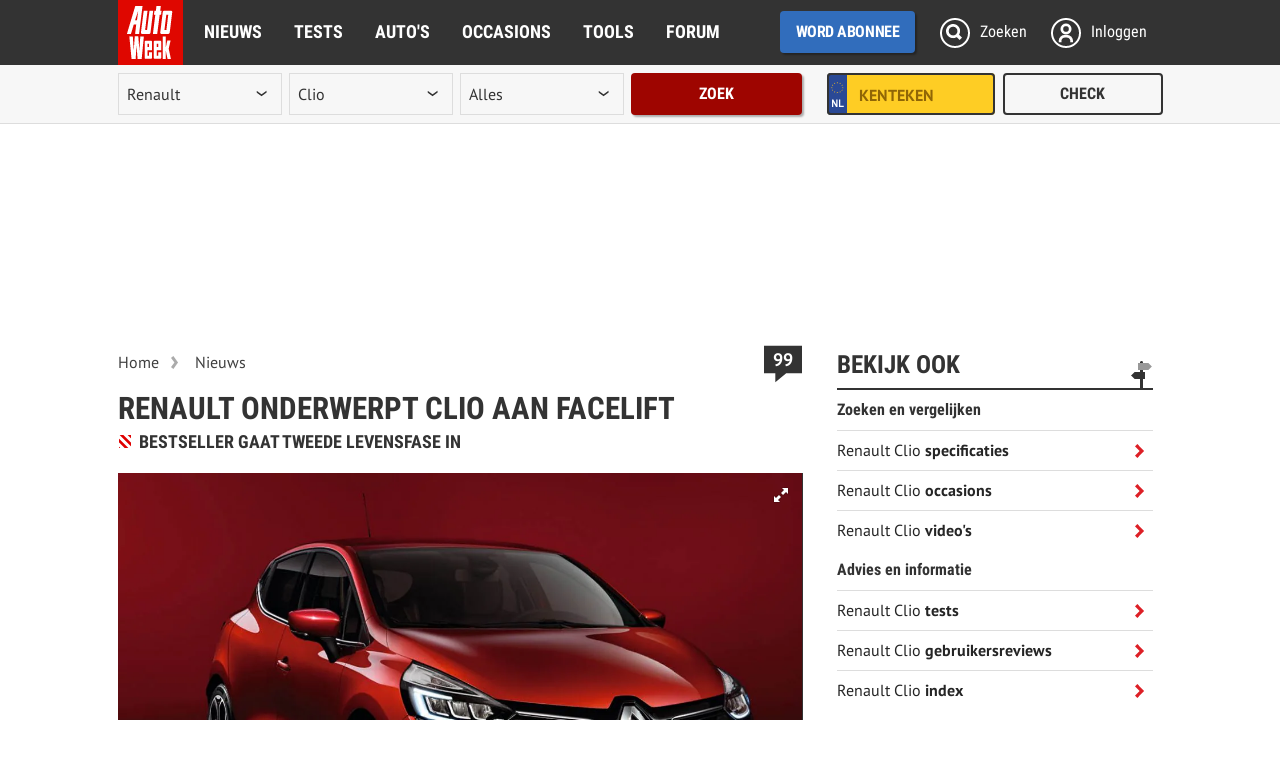

--- FILE ---
content_type: text/html; charset=UTF-8
request_url: https://www.autoweek.nl/autonieuws/artikel/renault-onderwerpt-clio-aan-facelift/
body_size: 49691
content:
<!DOCTYPE html>
<html lang="nl">
<head>
<meta charset="utf-8"/>
<meta http-equiv="X-UA-Compatible" content="IE=edge; chrome=1"/><script type="text/javascript">(window.NREUM||(NREUM={})).init={privacy:{cookies_enabled:true},ajax:{deny_list:["bam.eu01.nr-data.net"]},feature_flags:["soft_nav"],distributed_tracing:{enabled:true}};(window.NREUM||(NREUM={})).loader_config={agentID:"538739847",accountID:"3693237",trustKey:"3693237",xpid:"VwAOUlRQDxAEXFNXAwEBXlM=",licenseKey:"NRJS-b46d19a11e67bc16737",applicationID:"482540687",browserID:"538739847"};;/*! For license information please see nr-loader-spa-1.308.0.min.js.LICENSE.txt */
(()=>{var e,t,r={384:(e,t,r)=>{"use strict";r.d(t,{NT:()=>a,US:()=>u,Zm:()=>o,bQ:()=>d,dV:()=>c,pV:()=>l});var n=r(6154),i=r(1863),s=r(1910);const a={beacon:"bam.nr-data.net",errorBeacon:"bam.nr-data.net"};function o(){return n.gm.NREUM||(n.gm.NREUM={}),void 0===n.gm.newrelic&&(n.gm.newrelic=n.gm.NREUM),n.gm.NREUM}function c(){let e=o();return e.o||(e.o={ST:n.gm.setTimeout,SI:n.gm.setImmediate||n.gm.setInterval,CT:n.gm.clearTimeout,XHR:n.gm.XMLHttpRequest,REQ:n.gm.Request,EV:n.gm.Event,PR:n.gm.Promise,MO:n.gm.MutationObserver,FETCH:n.gm.fetch,WS:n.gm.WebSocket},(0,s.i)(...Object.values(e.o))),e}function d(e,t){let r=o();r.initializedAgents??={},t.initializedAt={ms:(0,i.t)(),date:new Date},r.initializedAgents[e]=t}function u(e,t){o()[e]=t}function l(){return function(){let e=o();const t=e.info||{};e.info={beacon:a.beacon,errorBeacon:a.errorBeacon,...t}}(),function(){let e=o();const t=e.init||{};e.init={...t}}(),c(),function(){let e=o();const t=e.loader_config||{};e.loader_config={...t}}(),o()}},782:(e,t,r)=>{"use strict";r.d(t,{T:()=>n});const n=r(860).K7.pageViewTiming},860:(e,t,r)=>{"use strict";r.d(t,{$J:()=>u,K7:()=>c,P3:()=>d,XX:()=>i,Yy:()=>o,df:()=>s,qY:()=>n,v4:()=>a});const n="events",i="jserrors",s="browser/blobs",a="rum",o="browser/logs",c={ajax:"ajax",genericEvents:"generic_events",jserrors:i,logging:"logging",metrics:"metrics",pageAction:"page_action",pageViewEvent:"page_view_event",pageViewTiming:"page_view_timing",sessionReplay:"session_replay",sessionTrace:"session_trace",softNav:"soft_navigations",spa:"spa"},d={[c.pageViewEvent]:1,[c.pageViewTiming]:2,[c.metrics]:3,[c.jserrors]:4,[c.spa]:5,[c.ajax]:6,[c.sessionTrace]:7,[c.softNav]:8,[c.sessionReplay]:9,[c.logging]:10,[c.genericEvents]:11},u={[c.pageViewEvent]:a,[c.pageViewTiming]:n,[c.ajax]:n,[c.spa]:n,[c.softNav]:n,[c.metrics]:i,[c.jserrors]:i,[c.sessionTrace]:s,[c.sessionReplay]:s,[c.logging]:o,[c.genericEvents]:"ins"}},944:(e,t,r)=>{"use strict";r.d(t,{R:()=>i});var n=r(3241);function i(e,t){"function"==typeof console.debug&&(console.debug("New Relic Warning: https://github.com/newrelic/newrelic-browser-agent/blob/main/docs/warning-codes.md#".concat(e),t),(0,n.W)({agentIdentifier:null,drained:null,type:"data",name:"warn",feature:"warn",data:{code:e,secondary:t}}))}},993:(e,t,r)=>{"use strict";r.d(t,{A$:()=>s,ET:()=>a,TZ:()=>o,p_:()=>i});var n=r(860);const i={ERROR:"ERROR",WARN:"WARN",INFO:"INFO",DEBUG:"DEBUG",TRACE:"TRACE"},s={OFF:0,ERROR:1,WARN:2,INFO:3,DEBUG:4,TRACE:5},a="log",o=n.K7.logging},1541:(e,t,r)=>{"use strict";r.d(t,{U:()=>i,f:()=>n});const n={MFE:"MFE",BA:"BA"};function i(e,t){if(2!==t?.harvestEndpointVersion)return{};const r=t.agentRef.runtime.appMetadata.agents[0].entityGuid;return e?{"source.id":e.id,"source.name":e.name,"source.type":e.type,"parent.id":e.parent?.id||r,"parent.type":e.parent?.type||n.BA}:{"entity.guid":r,appId:t.agentRef.info.applicationID}}},1687:(e,t,r)=>{"use strict";r.d(t,{Ak:()=>d,Ze:()=>h,x3:()=>u});var n=r(3241),i=r(7836),s=r(3606),a=r(860),o=r(2646);const c={};function d(e,t){const r={staged:!1,priority:a.P3[t]||0};l(e),c[e].get(t)||c[e].set(t,r)}function u(e,t){e&&c[e]&&(c[e].get(t)&&c[e].delete(t),p(e,t,!1),c[e].size&&f(e))}function l(e){if(!e)throw new Error("agentIdentifier required");c[e]||(c[e]=new Map)}function h(e="",t="feature",r=!1){if(l(e),!e||!c[e].get(t)||r)return p(e,t);c[e].get(t).staged=!0,f(e)}function f(e){const t=Array.from(c[e]);t.every(([e,t])=>t.staged)&&(t.sort((e,t)=>e[1].priority-t[1].priority),t.forEach(([t])=>{c[e].delete(t),p(e,t)}))}function p(e,t,r=!0){const a=e?i.ee.get(e):i.ee,c=s.i.handlers;if(!a.aborted&&a.backlog&&c){if((0,n.W)({agentIdentifier:e,type:"lifecycle",name:"drain",feature:t}),r){const e=a.backlog[t],r=c[t];if(r){for(let t=0;e&&t<e.length;++t)g(e[t],r);Object.entries(r).forEach(([e,t])=>{Object.values(t||{}).forEach(t=>{t[0]?.on&&t[0]?.context()instanceof o.y&&t[0].on(e,t[1])})})}}a.isolatedBacklog||delete c[t],a.backlog[t]=null,a.emit("drain-"+t,[])}}function g(e,t){var r=e[1];Object.values(t[r]||{}).forEach(t=>{var r=e[0];if(t[0]===r){var n=t[1],i=e[3],s=e[2];n.apply(i,s)}})}},1738:(e,t,r)=>{"use strict";r.d(t,{U:()=>f,Y:()=>h});var n=r(3241),i=r(9908),s=r(1863),a=r(944),o=r(5701),c=r(3969),d=r(8362),u=r(860),l=r(4261);function h(e,t,r,s){const h=s||r;!h||h[e]&&h[e]!==d.d.prototype[e]||(h[e]=function(){(0,i.p)(c.xV,["API/"+e+"/called"],void 0,u.K7.metrics,r.ee),(0,n.W)({agentIdentifier:r.agentIdentifier,drained:!!o.B?.[r.agentIdentifier],type:"data",name:"api",feature:l.Pl+e,data:{}});try{return t.apply(this,arguments)}catch(e){(0,a.R)(23,e)}})}function f(e,t,r,n,a){const o=e.info;null===r?delete o.jsAttributes[t]:o.jsAttributes[t]=r,(a||null===r)&&(0,i.p)(l.Pl+n,[(0,s.t)(),t,r],void 0,"session",e.ee)}},1741:(e,t,r)=>{"use strict";r.d(t,{W:()=>s});var n=r(944),i=r(4261);class s{#e(e,...t){if(this[e]!==s.prototype[e])return this[e](...t);(0,n.R)(35,e)}addPageAction(e,t){return this.#e(i.hG,e,t)}register(e){return this.#e(i.eY,e)}recordCustomEvent(e,t){return this.#e(i.fF,e,t)}setPageViewName(e,t){return this.#e(i.Fw,e,t)}setCustomAttribute(e,t,r){return this.#e(i.cD,e,t,r)}noticeError(e,t){return this.#e(i.o5,e,t)}setUserId(e,t=!1){return this.#e(i.Dl,e,t)}setApplicationVersion(e){return this.#e(i.nb,e)}setErrorHandler(e){return this.#e(i.bt,e)}addRelease(e,t){return this.#e(i.k6,e,t)}log(e,t){return this.#e(i.$9,e,t)}start(){return this.#e(i.d3)}finished(e){return this.#e(i.BL,e)}recordReplay(){return this.#e(i.CH)}pauseReplay(){return this.#e(i.Tb)}addToTrace(e){return this.#e(i.U2,e)}setCurrentRouteName(e){return this.#e(i.PA,e)}interaction(e){return this.#e(i.dT,e)}wrapLogger(e,t,r){return this.#e(i.Wb,e,t,r)}measure(e,t){return this.#e(i.V1,e,t)}consent(e){return this.#e(i.Pv,e)}}},1863:(e,t,r)=>{"use strict";function n(){return Math.floor(performance.now())}r.d(t,{t:()=>n})},1910:(e,t,r)=>{"use strict";r.d(t,{i:()=>s});var n=r(944);const i=new Map;function s(...e){return e.every(e=>{if(i.has(e))return i.get(e);const t="function"==typeof e?e.toString():"",r=t.includes("[native code]"),s=t.includes("nrWrapper");return r||s||(0,n.R)(64,e?.name||t),i.set(e,r),r})}},2555:(e,t,r)=>{"use strict";r.d(t,{D:()=>o,f:()=>a});var n=r(384),i=r(8122);const s={beacon:n.NT.beacon,errorBeacon:n.NT.errorBeacon,licenseKey:void 0,applicationID:void 0,sa:void 0,queueTime:void 0,applicationTime:void 0,ttGuid:void 0,user:void 0,account:void 0,product:void 0,extra:void 0,jsAttributes:{},userAttributes:void 0,atts:void 0,transactionName:void 0,tNamePlain:void 0};function a(e){try{return!!e.licenseKey&&!!e.errorBeacon&&!!e.applicationID}catch(e){return!1}}const o=e=>(0,i.a)(e,s)},2614:(e,t,r)=>{"use strict";r.d(t,{BB:()=>a,H3:()=>n,g:()=>d,iL:()=>c,tS:()=>o,uh:()=>i,wk:()=>s});const n="NRBA",i="SESSION",s=144e5,a=18e5,o={STARTED:"session-started",PAUSE:"session-pause",RESET:"session-reset",RESUME:"session-resume",UPDATE:"session-update"},c={SAME_TAB:"same-tab",CROSS_TAB:"cross-tab"},d={OFF:0,FULL:1,ERROR:2}},2646:(e,t,r)=>{"use strict";r.d(t,{y:()=>n});class n{constructor(e){this.contextId=e}}},2843:(e,t,r)=>{"use strict";r.d(t,{G:()=>s,u:()=>i});var n=r(3878);function i(e,t=!1,r,i){(0,n.DD)("visibilitychange",function(){if(t)return void("hidden"===document.visibilityState&&e());e(document.visibilityState)},r,i)}function s(e,t,r){(0,n.sp)("pagehide",e,t,r)}},3241:(e,t,r)=>{"use strict";r.d(t,{W:()=>s});var n=r(6154);const i="newrelic";function s(e={}){try{n.gm.dispatchEvent(new CustomEvent(i,{detail:e}))}catch(e){}}},3304:(e,t,r)=>{"use strict";r.d(t,{A:()=>s});var n=r(7836);const i=()=>{const e=new WeakSet;return(t,r)=>{if("object"==typeof r&&null!==r){if(e.has(r))return;e.add(r)}return r}};function s(e){try{return JSON.stringify(e,i())??""}catch(e){try{n.ee.emit("internal-error",[e])}catch(e){}return""}}},3333:(e,t,r)=>{"use strict";r.d(t,{$v:()=>u,TZ:()=>n,Xh:()=>c,Zp:()=>i,kd:()=>d,mq:()=>o,nf:()=>a,qN:()=>s});const n=r(860).K7.genericEvents,i=["auxclick","click","copy","keydown","paste","scrollend"],s=["focus","blur"],a=4,o=1e3,c=2e3,d=["PageAction","UserAction","BrowserPerformance"],u={RESOURCES:"experimental.resources",REGISTER:"register"}},3434:(e,t,r)=>{"use strict";r.d(t,{Jt:()=>s,YM:()=>d});var n=r(7836),i=r(5607);const s="nr@original:".concat(i.W),a=50;var o=Object.prototype.hasOwnProperty,c=!1;function d(e,t){return e||(e=n.ee),r.inPlace=function(e,t,n,i,s){n||(n="");const a="-"===n.charAt(0);for(let o=0;o<t.length;o++){const c=t[o],d=e[c];l(d)||(e[c]=r(d,a?c+n:n,i,c,s))}},r.flag=s,r;function r(t,r,n,c,d){return l(t)?t:(r||(r=""),nrWrapper[s]=t,function(e,t,r){if(Object.defineProperty&&Object.keys)try{return Object.keys(e).forEach(function(r){Object.defineProperty(t,r,{get:function(){return e[r]},set:function(t){return e[r]=t,t}})}),t}catch(e){u([e],r)}for(var n in e)o.call(e,n)&&(t[n]=e[n])}(t,nrWrapper,e),nrWrapper);function nrWrapper(){var s,o,l,h;let f;try{o=this,s=[...arguments],l="function"==typeof n?n(s,o):n||{}}catch(t){u([t,"",[s,o,c],l],e)}i(r+"start",[s,o,c],l,d);const p=performance.now();let g;try{return h=t.apply(o,s),g=performance.now(),h}catch(e){throw g=performance.now(),i(r+"err",[s,o,e],l,d),f=e,f}finally{const e=g-p,t={start:p,end:g,duration:e,isLongTask:e>=a,methodName:c,thrownError:f};t.isLongTask&&i("long-task",[t,o],l,d),i(r+"end",[s,o,h],l,d)}}}function i(r,n,i,s){if(!c||t){var a=c;c=!0;try{e.emit(r,n,i,t,s)}catch(t){u([t,r,n,i],e)}c=a}}}function u(e,t){t||(t=n.ee);try{t.emit("internal-error",e)}catch(e){}}function l(e){return!(e&&"function"==typeof e&&e.apply&&!e[s])}},3606:(e,t,r)=>{"use strict";r.d(t,{i:()=>s});var n=r(9908);s.on=a;var i=s.handlers={};function s(e,t,r,s){a(s||n.d,i,e,t,r)}function a(e,t,r,i,s){s||(s="feature"),e||(e=n.d);var a=t[s]=t[s]||{};(a[r]=a[r]||[]).push([e,i])}},3738:(e,t,r)=>{"use strict";r.d(t,{He:()=>i,Kp:()=>o,Lc:()=>d,Rz:()=>u,TZ:()=>n,bD:()=>s,d3:()=>a,jx:()=>l,sl:()=>h,uP:()=>c});const n=r(860).K7.sessionTrace,i="bstResource",s="resource",a="-start",o="-end",c="fn"+a,d="fn"+o,u="pushState",l=1e3,h=3e4},3785:(e,t,r)=>{"use strict";r.d(t,{R:()=>c,b:()=>d});var n=r(9908),i=r(1863),s=r(860),a=r(3969),o=r(993);function c(e,t,r={},c=o.p_.INFO,d=!0,u,l=(0,i.t)()){(0,n.p)(a.xV,["API/logging/".concat(c.toLowerCase(),"/called")],void 0,s.K7.metrics,e),(0,n.p)(o.ET,[l,t,r,c,d,u],void 0,s.K7.logging,e)}function d(e){return"string"==typeof e&&Object.values(o.p_).some(t=>t===e.toUpperCase().trim())}},3878:(e,t,r)=>{"use strict";function n(e,t){return{capture:e,passive:!1,signal:t}}function i(e,t,r=!1,i){window.addEventListener(e,t,n(r,i))}function s(e,t,r=!1,i){document.addEventListener(e,t,n(r,i))}r.d(t,{DD:()=>s,jT:()=>n,sp:()=>i})},3962:(e,t,r)=>{"use strict";r.d(t,{AM:()=>a,O2:()=>l,OV:()=>s,Qu:()=>h,TZ:()=>c,ih:()=>f,pP:()=>o,t1:()=>u,tC:()=>i,wD:()=>d});var n=r(860);const i=["click","keydown","submit"],s="popstate",a="api",o="initialPageLoad",c=n.K7.softNav,d=5e3,u=500,l={INITIAL_PAGE_LOAD:"",ROUTE_CHANGE:1,UNSPECIFIED:2},h={INTERACTION:1,AJAX:2,CUSTOM_END:3,CUSTOM_TRACER:4},f={IP:"in progress",PF:"pending finish",FIN:"finished",CAN:"cancelled"}},3969:(e,t,r)=>{"use strict";r.d(t,{TZ:()=>n,XG:()=>o,rs:()=>i,xV:()=>a,z_:()=>s});const n=r(860).K7.metrics,i="sm",s="cm",a="storeSupportabilityMetrics",o="storeEventMetrics"},4234:(e,t,r)=>{"use strict";r.d(t,{W:()=>s});var n=r(7836),i=r(1687);class s{constructor(e,t){this.agentIdentifier=e,this.ee=n.ee.get(e),this.featureName=t,this.blocked=!1}deregisterDrain(){(0,i.x3)(this.agentIdentifier,this.featureName)}}},4261:(e,t,r)=>{"use strict";r.d(t,{$9:()=>u,BL:()=>c,CH:()=>p,Dl:()=>R,Fw:()=>w,PA:()=>v,Pl:()=>n,Pv:()=>A,Tb:()=>h,U2:()=>a,V1:()=>E,Wb:()=>T,bt:()=>y,cD:()=>b,d3:()=>x,dT:()=>d,eY:()=>g,fF:()=>f,hG:()=>s,hw:()=>i,k6:()=>o,nb:()=>m,o5:()=>l});const n="api-",i=n+"ixn-",s="addPageAction",a="addToTrace",o="addRelease",c="finished",d="interaction",u="log",l="noticeError",h="pauseReplay",f="recordCustomEvent",p="recordReplay",g="register",m="setApplicationVersion",v="setCurrentRouteName",b="setCustomAttribute",y="setErrorHandler",w="setPageViewName",R="setUserId",x="start",T="wrapLogger",E="measure",A="consent"},5205:(e,t,r)=>{"use strict";r.d(t,{j:()=>S});var n=r(384),i=r(1741);var s=r(2555),a=r(3333);const o=e=>{if(!e||"string"!=typeof e)return!1;try{document.createDocumentFragment().querySelector(e)}catch{return!1}return!0};var c=r(2614),d=r(944),u=r(8122);const l="[data-nr-mask]",h=e=>(0,u.a)(e,(()=>{const e={feature_flags:[],experimental:{allow_registered_children:!1,resources:!1},mask_selector:"*",block_selector:"[data-nr-block]",mask_input_options:{color:!1,date:!1,"datetime-local":!1,email:!1,month:!1,number:!1,range:!1,search:!1,tel:!1,text:!1,time:!1,url:!1,week:!1,textarea:!1,select:!1,password:!0}};return{ajax:{deny_list:void 0,block_internal:!0,enabled:!0,autoStart:!0},api:{get allow_registered_children(){return e.feature_flags.includes(a.$v.REGISTER)||e.experimental.allow_registered_children},set allow_registered_children(t){e.experimental.allow_registered_children=t},duplicate_registered_data:!1},browser_consent_mode:{enabled:!1},distributed_tracing:{enabled:void 0,exclude_newrelic_header:void 0,cors_use_newrelic_header:void 0,cors_use_tracecontext_headers:void 0,allowed_origins:void 0},get feature_flags(){return e.feature_flags},set feature_flags(t){e.feature_flags=t},generic_events:{enabled:!0,autoStart:!0},harvest:{interval:30},jserrors:{enabled:!0,autoStart:!0},logging:{enabled:!0,autoStart:!0},metrics:{enabled:!0,autoStart:!0},obfuscate:void 0,page_action:{enabled:!0},page_view_event:{enabled:!0,autoStart:!0},page_view_timing:{enabled:!0,autoStart:!0},performance:{capture_marks:!1,capture_measures:!1,capture_detail:!0,resources:{get enabled(){return e.feature_flags.includes(a.$v.RESOURCES)||e.experimental.resources},set enabled(t){e.experimental.resources=t},asset_types:[],first_party_domains:[],ignore_newrelic:!0}},privacy:{cookies_enabled:!0},proxy:{assets:void 0,beacon:void 0},session:{expiresMs:c.wk,inactiveMs:c.BB},session_replay:{autoStart:!0,enabled:!1,preload:!1,sampling_rate:10,error_sampling_rate:100,collect_fonts:!1,inline_images:!1,fix_stylesheets:!0,mask_all_inputs:!0,get mask_text_selector(){return e.mask_selector},set mask_text_selector(t){o(t)?e.mask_selector="".concat(t,",").concat(l):""===t||null===t?e.mask_selector=l:(0,d.R)(5,t)},get block_class(){return"nr-block"},get ignore_class(){return"nr-ignore"},get mask_text_class(){return"nr-mask"},get block_selector(){return e.block_selector},set block_selector(t){o(t)?e.block_selector+=",".concat(t):""!==t&&(0,d.R)(6,t)},get mask_input_options(){return e.mask_input_options},set mask_input_options(t){t&&"object"==typeof t?e.mask_input_options={...t,password:!0}:(0,d.R)(7,t)}},session_trace:{enabled:!0,autoStart:!0},soft_navigations:{enabled:!0,autoStart:!0},spa:{enabled:!0,autoStart:!0},ssl:void 0,user_actions:{enabled:!0,elementAttributes:["id","className","tagName","type"]}}})());var f=r(6154),p=r(9324);let g=0;const m={buildEnv:p.F3,distMethod:p.Xs,version:p.xv,originTime:f.WN},v={consented:!1},b={appMetadata:{},get consented(){return this.session?.state?.consent||v.consented},set consented(e){v.consented=e},customTransaction:void 0,denyList:void 0,disabled:!1,harvester:void 0,isolatedBacklog:!1,isRecording:!1,loaderType:void 0,maxBytes:3e4,obfuscator:void 0,onerror:void 0,ptid:void 0,releaseIds:{},session:void 0,timeKeeper:void 0,registeredEntities:[],jsAttributesMetadata:{bytes:0},get harvestCount(){return++g}},y=e=>{const t=(0,u.a)(e,b),r=Object.keys(m).reduce((e,t)=>(e[t]={value:m[t],writable:!1,configurable:!0,enumerable:!0},e),{});return Object.defineProperties(t,r)};var w=r(5701);const R=e=>{const t=e.startsWith("http");e+="/",r.p=t?e:"https://"+e};var x=r(7836),T=r(3241);const E={accountID:void 0,trustKey:void 0,agentID:void 0,licenseKey:void 0,applicationID:void 0,xpid:void 0},A=e=>(0,u.a)(e,E),_=new Set;function S(e,t={},r,a){let{init:o,info:c,loader_config:d,runtime:u={},exposed:l=!0}=t;if(!c){const e=(0,n.pV)();o=e.init,c=e.info,d=e.loader_config}e.init=h(o||{}),e.loader_config=A(d||{}),c.jsAttributes??={},f.bv&&(c.jsAttributes.isWorker=!0),e.info=(0,s.D)(c);const p=e.init,g=[c.beacon,c.errorBeacon];_.has(e.agentIdentifier)||(p.proxy.assets&&(R(p.proxy.assets),g.push(p.proxy.assets)),p.proxy.beacon&&g.push(p.proxy.beacon),e.beacons=[...g],function(e){const t=(0,n.pV)();Object.getOwnPropertyNames(i.W.prototype).forEach(r=>{const n=i.W.prototype[r];if("function"!=typeof n||"constructor"===n)return;let s=t[r];e[r]&&!1!==e.exposed&&"micro-agent"!==e.runtime?.loaderType&&(t[r]=(...t)=>{const n=e[r](...t);return s?s(...t):n})})}(e),(0,n.US)("activatedFeatures",w.B)),u.denyList=[...p.ajax.deny_list||[],...p.ajax.block_internal?g:[]],u.ptid=e.agentIdentifier,u.loaderType=r,e.runtime=y(u),_.has(e.agentIdentifier)||(e.ee=x.ee.get(e.agentIdentifier),e.exposed=l,(0,T.W)({agentIdentifier:e.agentIdentifier,drained:!!w.B?.[e.agentIdentifier],type:"lifecycle",name:"initialize",feature:void 0,data:e.config})),_.add(e.agentIdentifier)}},5270:(e,t,r)=>{"use strict";r.d(t,{Aw:()=>a,SR:()=>s,rF:()=>o});var n=r(384),i=r(7767);function s(e){return!!(0,n.dV)().o.MO&&(0,i.V)(e)&&!0===e?.session_trace.enabled}function a(e){return!0===e?.session_replay.preload&&s(e)}function o(e,t){try{if("string"==typeof t?.type){if("password"===t.type.toLowerCase())return"*".repeat(e?.length||0);if(void 0!==t?.dataset?.nrUnmask||t?.classList?.contains("nr-unmask"))return e}}catch(e){}return"string"==typeof e?e.replace(/[\S]/g,"*"):"*".repeat(e?.length||0)}},5289:(e,t,r)=>{"use strict";r.d(t,{GG:()=>a,Qr:()=>c,sB:()=>o});var n=r(3878),i=r(6389);function s(){return"undefined"==typeof document||"complete"===document.readyState}function a(e,t){if(s())return e();const r=(0,i.J)(e),a=setInterval(()=>{s()&&(clearInterval(a),r())},500);(0,n.sp)("load",r,t)}function o(e){if(s())return e();(0,n.DD)("DOMContentLoaded",e)}function c(e){if(s())return e();(0,n.sp)("popstate",e)}},5607:(e,t,r)=>{"use strict";r.d(t,{W:()=>n});const n=(0,r(9566).bz)()},5701:(e,t,r)=>{"use strict";r.d(t,{B:()=>s,t:()=>a});var n=r(3241);const i=new Set,s={};function a(e,t){const r=t.agentIdentifier;s[r]??={},e&&"object"==typeof e&&(i.has(r)||(t.ee.emit("rumresp",[e]),s[r]=e,i.add(r),(0,n.W)({agentIdentifier:r,loaded:!0,drained:!0,type:"lifecycle",name:"load",feature:void 0,data:e})))}},6154:(e,t,r)=>{"use strict";r.d(t,{OF:()=>d,RI:()=>i,WN:()=>h,bv:()=>s,eN:()=>f,gm:()=>a,lR:()=>l,m:()=>c,mw:()=>o,sb:()=>u});var n=r(1863);const i="undefined"!=typeof window&&!!window.document,s="undefined"!=typeof WorkerGlobalScope&&("undefined"!=typeof self&&self instanceof WorkerGlobalScope&&self.navigator instanceof WorkerNavigator||"undefined"!=typeof globalThis&&globalThis instanceof WorkerGlobalScope&&globalThis.navigator instanceof WorkerNavigator),a=i?window:"undefined"!=typeof WorkerGlobalScope&&("undefined"!=typeof self&&self instanceof WorkerGlobalScope&&self||"undefined"!=typeof globalThis&&globalThis instanceof WorkerGlobalScope&&globalThis),o=Boolean("hidden"===a?.document?.visibilityState),c=""+a?.location,d=/iPad|iPhone|iPod/.test(a.navigator?.userAgent),u=d&&"undefined"==typeof SharedWorker,l=(()=>{const e=a.navigator?.userAgent?.match(/Firefox[/\s](\d+\.\d+)/);return Array.isArray(e)&&e.length>=2?+e[1]:0})(),h=Date.now()-(0,n.t)(),f=()=>"undefined"!=typeof PerformanceNavigationTiming&&a?.performance?.getEntriesByType("navigation")?.[0]?.responseStart},6344:(e,t,r)=>{"use strict";r.d(t,{BB:()=>u,Qb:()=>l,TZ:()=>i,Ug:()=>a,Vh:()=>s,_s:()=>o,bc:()=>d,yP:()=>c});var n=r(2614);const i=r(860).K7.sessionReplay,s="errorDuringReplay",a=.12,o={DomContentLoaded:0,Load:1,FullSnapshot:2,IncrementalSnapshot:3,Meta:4,Custom:5},c={[n.g.ERROR]:15e3,[n.g.FULL]:3e5,[n.g.OFF]:0},d={RESET:{message:"Session was reset",sm:"Reset"},IMPORT:{message:"Recorder failed to import",sm:"Import"},TOO_MANY:{message:"429: Too Many Requests",sm:"Too-Many"},TOO_BIG:{message:"Payload was too large",sm:"Too-Big"},CROSS_TAB:{message:"Session Entity was set to OFF on another tab",sm:"Cross-Tab"},ENTITLEMENTS:{message:"Session Replay is not allowed and will not be started",sm:"Entitlement"}},u=5e3,l={API:"api",RESUME:"resume",SWITCH_TO_FULL:"switchToFull",INITIALIZE:"initialize",PRELOAD:"preload"}},6389:(e,t,r)=>{"use strict";function n(e,t=500,r={}){const n=r?.leading||!1;let i;return(...r)=>{n&&void 0===i&&(e.apply(this,r),i=setTimeout(()=>{i=clearTimeout(i)},t)),n||(clearTimeout(i),i=setTimeout(()=>{e.apply(this,r)},t))}}function i(e){let t=!1;return(...r)=>{t||(t=!0,e.apply(this,r))}}r.d(t,{J:()=>i,s:()=>n})},6630:(e,t,r)=>{"use strict";r.d(t,{T:()=>n});const n=r(860).K7.pageViewEvent},6774:(e,t,r)=>{"use strict";r.d(t,{T:()=>n});const n=r(860).K7.jserrors},7295:(e,t,r)=>{"use strict";r.d(t,{Xv:()=>a,gX:()=>i,iW:()=>s});var n=[];function i(e){if(!e||s(e))return!1;if(0===n.length)return!0;if("*"===n[0].hostname)return!1;for(var t=0;t<n.length;t++){var r=n[t];if(r.hostname.test(e.hostname)&&r.pathname.test(e.pathname))return!1}return!0}function s(e){return void 0===e.hostname}function a(e){if(n=[],e&&e.length)for(var t=0;t<e.length;t++){let r=e[t];if(!r)continue;if("*"===r)return void(n=[{hostname:"*"}]);0===r.indexOf("http://")?r=r.substring(7):0===r.indexOf("https://")&&(r=r.substring(8));const i=r.indexOf("/");let s,a;i>0?(s=r.substring(0,i),a=r.substring(i)):(s=r,a="*");let[c]=s.split(":");n.push({hostname:o(c),pathname:o(a,!0)})}}function o(e,t=!1){const r=e.replace(/[.+?^${}()|[\]\\]/g,e=>"\\"+e).replace(/\*/g,".*?");return new RegExp((t?"^":"")+r+"$")}},7485:(e,t,r)=>{"use strict";r.d(t,{D:()=>i});var n=r(6154);function i(e){if(0===(e||"").indexOf("data:"))return{protocol:"data"};try{const t=new URL(e,location.href),r={port:t.port,hostname:t.hostname,pathname:t.pathname,search:t.search,protocol:t.protocol.slice(0,t.protocol.indexOf(":")),sameOrigin:t.protocol===n.gm?.location?.protocol&&t.host===n.gm?.location?.host};return r.port&&""!==r.port||("http:"===t.protocol&&(r.port="80"),"https:"===t.protocol&&(r.port="443")),r.pathname&&""!==r.pathname?r.pathname.startsWith("/")||(r.pathname="/".concat(r.pathname)):r.pathname="/",r}catch(e){return{}}}},7699:(e,t,r)=>{"use strict";r.d(t,{It:()=>s,KC:()=>o,No:()=>i,qh:()=>a});var n=r(860);const i=16e3,s=1e6,a="SESSION_ERROR",o={[n.K7.logging]:!0,[n.K7.genericEvents]:!1,[n.K7.jserrors]:!1,[n.K7.ajax]:!1}},7767:(e,t,r)=>{"use strict";r.d(t,{V:()=>i});var n=r(6154);const i=e=>n.RI&&!0===e?.privacy.cookies_enabled},7836:(e,t,r)=>{"use strict";r.d(t,{P:()=>o,ee:()=>c});var n=r(384),i=r(8990),s=r(2646),a=r(5607);const o="nr@context:".concat(a.W),c=function e(t,r){var n={},a={},u={},l=!1;try{l=16===r.length&&d.initializedAgents?.[r]?.runtime.isolatedBacklog}catch(e){}var h={on:p,addEventListener:p,removeEventListener:function(e,t){var r=n[e];if(!r)return;for(var i=0;i<r.length;i++)r[i]===t&&r.splice(i,1)},emit:function(e,r,n,i,s){!1!==s&&(s=!0);if(c.aborted&&!i)return;t&&s&&t.emit(e,r,n);var o=f(n);g(e).forEach(e=>{e.apply(o,r)});var d=v()[a[e]];d&&d.push([h,e,r,o]);return o},get:m,listeners:g,context:f,buffer:function(e,t){const r=v();if(t=t||"feature",h.aborted)return;Object.entries(e||{}).forEach(([e,n])=>{a[n]=t,t in r||(r[t]=[])})},abort:function(){h._aborted=!0,Object.keys(h.backlog).forEach(e=>{delete h.backlog[e]})},isBuffering:function(e){return!!v()[a[e]]},debugId:r,backlog:l?{}:t&&"object"==typeof t.backlog?t.backlog:{},isolatedBacklog:l};return Object.defineProperty(h,"aborted",{get:()=>{let e=h._aborted||!1;return e||(t&&(e=t.aborted),e)}}),h;function f(e){return e&&e instanceof s.y?e:e?(0,i.I)(e,o,()=>new s.y(o)):new s.y(o)}function p(e,t){n[e]=g(e).concat(t)}function g(e){return n[e]||[]}function m(t){return u[t]=u[t]||e(h,t)}function v(){return h.backlog}}(void 0,"globalEE"),d=(0,n.Zm)();d.ee||(d.ee=c)},8122:(e,t,r)=>{"use strict";r.d(t,{a:()=>i});var n=r(944);function i(e,t){try{if(!e||"object"!=typeof e)return(0,n.R)(3);if(!t||"object"!=typeof t)return(0,n.R)(4);const r=Object.create(Object.getPrototypeOf(t),Object.getOwnPropertyDescriptors(t)),s=0===Object.keys(r).length?e:r;for(let a in s)if(void 0!==e[a])try{if(null===e[a]){r[a]=null;continue}Array.isArray(e[a])&&Array.isArray(t[a])?r[a]=Array.from(new Set([...e[a],...t[a]])):"object"==typeof e[a]&&"object"==typeof t[a]?r[a]=i(e[a],t[a]):r[a]=e[a]}catch(e){r[a]||(0,n.R)(1,e)}return r}catch(e){(0,n.R)(2,e)}}},8139:(e,t,r)=>{"use strict";r.d(t,{u:()=>h});var n=r(7836),i=r(3434),s=r(8990),a=r(6154);const o={},c=a.gm.XMLHttpRequest,d="addEventListener",u="removeEventListener",l="nr@wrapped:".concat(n.P);function h(e){var t=function(e){return(e||n.ee).get("events")}(e);if(o[t.debugId]++)return t;o[t.debugId]=1;var r=(0,i.YM)(t,!0);function h(e){r.inPlace(e,[d,u],"-",p)}function p(e,t){return e[1]}return"getPrototypeOf"in Object&&(a.RI&&f(document,h),c&&f(c.prototype,h),f(a.gm,h)),t.on(d+"-start",function(e,t){var n=e[1];if(null!==n&&("function"==typeof n||"object"==typeof n)&&"newrelic"!==e[0]){var i=(0,s.I)(n,l,function(){var e={object:function(){if("function"!=typeof n.handleEvent)return;return n.handleEvent.apply(n,arguments)},function:n}[typeof n];return e?r(e,"fn-",null,e.name||"anonymous"):n});this.wrapped=e[1]=i}}),t.on(u+"-start",function(e){e[1]=this.wrapped||e[1]}),t}function f(e,t,...r){let n=e;for(;"object"==typeof n&&!Object.prototype.hasOwnProperty.call(n,d);)n=Object.getPrototypeOf(n);n&&t(n,...r)}},8362:(e,t,r)=>{"use strict";r.d(t,{d:()=>s});var n=r(9566),i=r(1741);class s extends i.W{agentIdentifier=(0,n.LA)(16)}},8374:(e,t,r)=>{r.nc=(()=>{try{return document?.currentScript?.nonce}catch(e){}return""})()},8990:(e,t,r)=>{"use strict";r.d(t,{I:()=>i});var n=Object.prototype.hasOwnProperty;function i(e,t,r){if(n.call(e,t))return e[t];var i=r();if(Object.defineProperty&&Object.keys)try{return Object.defineProperty(e,t,{value:i,writable:!0,enumerable:!1}),i}catch(e){}return e[t]=i,i}},9119:(e,t,r)=>{"use strict";r.d(t,{L:()=>s});var n=/([^?#]*)[^#]*(#[^?]*|$).*/,i=/([^?#]*)().*/;function s(e,t){return e?e.replace(t?n:i,"$1$2"):e}},9300:(e,t,r)=>{"use strict";r.d(t,{T:()=>n});const n=r(860).K7.ajax},9324:(e,t,r)=>{"use strict";r.d(t,{AJ:()=>a,F3:()=>i,Xs:()=>s,Yq:()=>o,xv:()=>n});const n="1.308.0",i="PROD",s="CDN",a="@newrelic/rrweb",o="1.0.1"},9566:(e,t,r)=>{"use strict";r.d(t,{LA:()=>o,ZF:()=>c,bz:()=>a,el:()=>d});var n=r(6154);const i="xxxxxxxx-xxxx-4xxx-yxxx-xxxxxxxxxxxx";function s(e,t){return e?15&e[t]:16*Math.random()|0}function a(){const e=n.gm?.crypto||n.gm?.msCrypto;let t,r=0;return e&&e.getRandomValues&&(t=e.getRandomValues(new Uint8Array(30))),i.split("").map(e=>"x"===e?s(t,r++).toString(16):"y"===e?(3&s()|8).toString(16):e).join("")}function o(e){const t=n.gm?.crypto||n.gm?.msCrypto;let r,i=0;t&&t.getRandomValues&&(r=t.getRandomValues(new Uint8Array(e)));const a=[];for(var o=0;o<e;o++)a.push(s(r,i++).toString(16));return a.join("")}function c(){return o(16)}function d(){return o(32)}},9908:(e,t,r)=>{"use strict";r.d(t,{d:()=>n,p:()=>i});var n=r(7836).ee.get("handle");function i(e,t,r,i,s){s?(s.buffer([e],i),s.emit(e,t,r)):(n.buffer([e],i),n.emit(e,t,r))}}},n={};function i(e){var t=n[e];if(void 0!==t)return t.exports;var s=n[e]={exports:{}};return r[e](s,s.exports,i),s.exports}i.m=r,i.d=(e,t)=>{for(var r in t)i.o(t,r)&&!i.o(e,r)&&Object.defineProperty(e,r,{enumerable:!0,get:t[r]})},i.f={},i.e=e=>Promise.all(Object.keys(i.f).reduce((t,r)=>(i.f[r](e,t),t),[])),i.u=e=>({212:"nr-spa-compressor",249:"nr-spa-recorder",478:"nr-spa"}[e]+"-1.308.0.min.js"),i.o=(e,t)=>Object.prototype.hasOwnProperty.call(e,t),e={},t="NRBA-1.308.0.PROD:",i.l=(r,n,s,a)=>{if(e[r])e[r].push(n);else{var o,c;if(void 0!==s)for(var d=document.getElementsByTagName("script"),u=0;u<d.length;u++){var l=d[u];if(l.getAttribute("src")==r||l.getAttribute("data-webpack")==t+s){o=l;break}}if(!o){c=!0;var h={478:"sha512-RSfSVnmHk59T/uIPbdSE0LPeqcEdF4/+XhfJdBuccH5rYMOEZDhFdtnh6X6nJk7hGpzHd9Ujhsy7lZEz/ORYCQ==",249:"sha512-ehJXhmntm85NSqW4MkhfQqmeKFulra3klDyY0OPDUE+sQ3GokHlPh1pmAzuNy//3j4ac6lzIbmXLvGQBMYmrkg==",212:"sha512-B9h4CR46ndKRgMBcK+j67uSR2RCnJfGefU+A7FrgR/k42ovXy5x/MAVFiSvFxuVeEk/pNLgvYGMp1cBSK/G6Fg=="};(o=document.createElement("script")).charset="utf-8",i.nc&&o.setAttribute("nonce",i.nc),o.setAttribute("data-webpack",t+s),o.src=r,0!==o.src.indexOf(window.location.origin+"/")&&(o.crossOrigin="anonymous"),h[a]&&(o.integrity=h[a])}e[r]=[n];var f=(t,n)=>{o.onerror=o.onload=null,clearTimeout(p);var i=e[r];if(delete e[r],o.parentNode&&o.parentNode.removeChild(o),i&&i.forEach(e=>e(n)),t)return t(n)},p=setTimeout(f.bind(null,void 0,{type:"timeout",target:o}),12e4);o.onerror=f.bind(null,o.onerror),o.onload=f.bind(null,o.onload),c&&document.head.appendChild(o)}},i.r=e=>{"undefined"!=typeof Symbol&&Symbol.toStringTag&&Object.defineProperty(e,Symbol.toStringTag,{value:"Module"}),Object.defineProperty(e,"__esModule",{value:!0})},i.p="https://js-agent.newrelic.com/",(()=>{var e={38:0,788:0};i.f.j=(t,r)=>{var n=i.o(e,t)?e[t]:void 0;if(0!==n)if(n)r.push(n[2]);else{var s=new Promise((r,i)=>n=e[t]=[r,i]);r.push(n[2]=s);var a=i.p+i.u(t),o=new Error;i.l(a,r=>{if(i.o(e,t)&&(0!==(n=e[t])&&(e[t]=void 0),n)){var s=r&&("load"===r.type?"missing":r.type),a=r&&r.target&&r.target.src;o.message="Loading chunk "+t+" failed: ("+s+": "+a+")",o.name="ChunkLoadError",o.type=s,o.request=a,n[1](o)}},"chunk-"+t,t)}};var t=(t,r)=>{var n,s,[a,o,c]=r,d=0;if(a.some(t=>0!==e[t])){for(n in o)i.o(o,n)&&(i.m[n]=o[n]);if(c)c(i)}for(t&&t(r);d<a.length;d++)s=a[d],i.o(e,s)&&e[s]&&e[s][0](),e[s]=0},r=self["webpackChunk:NRBA-1.308.0.PROD"]=self["webpackChunk:NRBA-1.308.0.PROD"]||[];r.forEach(t.bind(null,0)),r.push=t.bind(null,r.push.bind(r))})(),(()=>{"use strict";i(8374);var e=i(8362),t=i(860);const r=Object.values(t.K7);var n=i(5205);var s=i(9908),a=i(1863),o=i(4261),c=i(1738);var d=i(1687),u=i(4234),l=i(5289),h=i(6154),f=i(944),p=i(5270),g=i(7767),m=i(6389),v=i(7699);class b extends u.W{constructor(e,t){super(e.agentIdentifier,t),this.agentRef=e,this.abortHandler=void 0,this.featAggregate=void 0,this.loadedSuccessfully=void 0,this.onAggregateImported=new Promise(e=>{this.loadedSuccessfully=e}),this.deferred=Promise.resolve(),!1===e.init[this.featureName].autoStart?this.deferred=new Promise((t,r)=>{this.ee.on("manual-start-all",(0,m.J)(()=>{(0,d.Ak)(e.agentIdentifier,this.featureName),t()}))}):(0,d.Ak)(e.agentIdentifier,t)}importAggregator(e,t,r={}){if(this.featAggregate)return;const n=async()=>{let n;await this.deferred;try{if((0,g.V)(e.init)){const{setupAgentSession:t}=await i.e(478).then(i.bind(i,8766));n=t(e)}}catch(e){(0,f.R)(20,e),this.ee.emit("internal-error",[e]),(0,s.p)(v.qh,[e],void 0,this.featureName,this.ee)}try{if(!this.#t(this.featureName,n,e.init))return(0,d.Ze)(this.agentIdentifier,this.featureName),void this.loadedSuccessfully(!1);const{Aggregate:i}=await t();this.featAggregate=new i(e,r),e.runtime.harvester.initializedAggregates.push(this.featAggregate),this.loadedSuccessfully(!0)}catch(e){(0,f.R)(34,e),this.abortHandler?.(),(0,d.Ze)(this.agentIdentifier,this.featureName,!0),this.loadedSuccessfully(!1),this.ee&&this.ee.abort()}};h.RI?(0,l.GG)(()=>n(),!0):n()}#t(e,r,n){if(this.blocked)return!1;switch(e){case t.K7.sessionReplay:return(0,p.SR)(n)&&!!r;case t.K7.sessionTrace:return!!r;default:return!0}}}var y=i(6630),w=i(2614),R=i(3241);class x extends b{static featureName=y.T;constructor(e){var t;super(e,y.T),this.setupInspectionEvents(e.agentIdentifier),t=e,(0,c.Y)(o.Fw,function(e,r){"string"==typeof e&&("/"!==e.charAt(0)&&(e="/"+e),t.runtime.customTransaction=(r||"http://custom.transaction")+e,(0,s.p)(o.Pl+o.Fw,[(0,a.t)()],void 0,void 0,t.ee))},t),this.importAggregator(e,()=>i.e(478).then(i.bind(i,2467)))}setupInspectionEvents(e){const t=(t,r)=>{t&&(0,R.W)({agentIdentifier:e,timeStamp:t.timeStamp,loaded:"complete"===t.target.readyState,type:"window",name:r,data:t.target.location+""})};(0,l.sB)(e=>{t(e,"DOMContentLoaded")}),(0,l.GG)(e=>{t(e,"load")}),(0,l.Qr)(e=>{t(e,"navigate")}),this.ee.on(w.tS.UPDATE,(t,r)=>{(0,R.W)({agentIdentifier:e,type:"lifecycle",name:"session",data:r})})}}var T=i(384);class E extends e.d{constructor(e){var t;(super(),h.gm)?(this.features={},(0,T.bQ)(this.agentIdentifier,this),this.desiredFeatures=new Set(e.features||[]),this.desiredFeatures.add(x),(0,n.j)(this,e,e.loaderType||"agent"),t=this,(0,c.Y)(o.cD,function(e,r,n=!1){if("string"==typeof e){if(["string","number","boolean"].includes(typeof r)||null===r)return(0,c.U)(t,e,r,o.cD,n);(0,f.R)(40,typeof r)}else(0,f.R)(39,typeof e)},t),function(e){(0,c.Y)(o.Dl,function(t,r=!1){if("string"!=typeof t&&null!==t)return void(0,f.R)(41,typeof t);const n=e.info.jsAttributes["enduser.id"];r&&null!=n&&n!==t?(0,s.p)(o.Pl+"setUserIdAndResetSession",[t],void 0,"session",e.ee):(0,c.U)(e,"enduser.id",t,o.Dl,!0)},e)}(this),function(e){(0,c.Y)(o.nb,function(t){if("string"==typeof t||null===t)return(0,c.U)(e,"application.version",t,o.nb,!1);(0,f.R)(42,typeof t)},e)}(this),function(e){(0,c.Y)(o.d3,function(){e.ee.emit("manual-start-all")},e)}(this),function(e){(0,c.Y)(o.Pv,function(t=!0){if("boolean"==typeof t){if((0,s.p)(o.Pl+o.Pv,[t],void 0,"session",e.ee),e.runtime.consented=t,t){const t=e.features.page_view_event;t.onAggregateImported.then(e=>{const r=t.featAggregate;e&&!r.sentRum&&r.sendRum()})}}else(0,f.R)(65,typeof t)},e)}(this),this.run()):(0,f.R)(21)}get config(){return{info:this.info,init:this.init,loader_config:this.loader_config,runtime:this.runtime}}get api(){return this}run(){try{const e=function(e){const t={};return r.forEach(r=>{t[r]=!!e[r]?.enabled}),t}(this.init),n=[...this.desiredFeatures];n.sort((e,r)=>t.P3[e.featureName]-t.P3[r.featureName]),n.forEach(r=>{if(!e[r.featureName]&&r.featureName!==t.K7.pageViewEvent)return;if(r.featureName===t.K7.spa)return void(0,f.R)(67);const n=function(e){switch(e){case t.K7.ajax:return[t.K7.jserrors];case t.K7.sessionTrace:return[t.K7.ajax,t.K7.pageViewEvent];case t.K7.sessionReplay:return[t.K7.sessionTrace];case t.K7.pageViewTiming:return[t.K7.pageViewEvent];default:return[]}}(r.featureName).filter(e=>!(e in this.features));n.length>0&&(0,f.R)(36,{targetFeature:r.featureName,missingDependencies:n}),this.features[r.featureName]=new r(this)})}catch(e){(0,f.R)(22,e);for(const e in this.features)this.features[e].abortHandler?.();const t=(0,T.Zm)();delete t.initializedAgents[this.agentIdentifier]?.features,delete this.sharedAggregator;return t.ee.get(this.agentIdentifier).abort(),!1}}}var A=i(2843),_=i(782);class S extends b{static featureName=_.T;constructor(e){super(e,_.T),h.RI&&((0,A.u)(()=>(0,s.p)("docHidden",[(0,a.t)()],void 0,_.T,this.ee),!0),(0,A.G)(()=>(0,s.p)("winPagehide",[(0,a.t)()],void 0,_.T,this.ee)),this.importAggregator(e,()=>i.e(478).then(i.bind(i,9917))))}}var O=i(3969);class I extends b{static featureName=O.TZ;constructor(e){super(e,O.TZ),h.RI&&document.addEventListener("securitypolicyviolation",e=>{(0,s.p)(O.xV,["Generic/CSPViolation/Detected"],void 0,this.featureName,this.ee)}),this.importAggregator(e,()=>i.e(478).then(i.bind(i,6555)))}}var N=i(6774),P=i(3878),k=i(3304);class D{constructor(e,t,r,n,i){this.name="UncaughtError",this.message="string"==typeof e?e:(0,k.A)(e),this.sourceURL=t,this.line=r,this.column=n,this.__newrelic=i}}function C(e){return M(e)?e:new D(void 0!==e?.message?e.message:e,e?.filename||e?.sourceURL,e?.lineno||e?.line,e?.colno||e?.col,e?.__newrelic,e?.cause)}function j(e){const t="Unhandled Promise Rejection: ";if(!e?.reason)return;if(M(e.reason)){try{e.reason.message.startsWith(t)||(e.reason.message=t+e.reason.message)}catch(e){}return C(e.reason)}const r=C(e.reason);return(r.message||"").startsWith(t)||(r.message=t+r.message),r}function L(e){if(e.error instanceof SyntaxError&&!/:\d+$/.test(e.error.stack?.trim())){const t=new D(e.message,e.filename,e.lineno,e.colno,e.error.__newrelic,e.cause);return t.name=SyntaxError.name,t}return M(e.error)?e.error:C(e)}function M(e){return e instanceof Error&&!!e.stack}function H(e,r,n,i,o=(0,a.t)()){"string"==typeof e&&(e=new Error(e)),(0,s.p)("err",[e,o,!1,r,n.runtime.isRecording,void 0,i],void 0,t.K7.jserrors,n.ee),(0,s.p)("uaErr",[],void 0,t.K7.genericEvents,n.ee)}var B=i(1541),K=i(993),W=i(3785);function U(e,{customAttributes:t={},level:r=K.p_.INFO}={},n,i,s=(0,a.t)()){(0,W.R)(n.ee,e,t,r,!1,i,s)}function F(e,r,n,i,c=(0,a.t)()){(0,s.p)(o.Pl+o.hG,[c,e,r,i],void 0,t.K7.genericEvents,n.ee)}function V(e,r,n,i,c=(0,a.t)()){const{start:d,end:u,customAttributes:l}=r||{},h={customAttributes:l||{}};if("object"!=typeof h.customAttributes||"string"!=typeof e||0===e.length)return void(0,f.R)(57);const p=(e,t)=>null==e?t:"number"==typeof e?e:e instanceof PerformanceMark?e.startTime:Number.NaN;if(h.start=p(d,0),h.end=p(u,c),Number.isNaN(h.start)||Number.isNaN(h.end))(0,f.R)(57);else{if(h.duration=h.end-h.start,!(h.duration<0))return(0,s.p)(o.Pl+o.V1,[h,e,i],void 0,t.K7.genericEvents,n.ee),h;(0,f.R)(58)}}function G(e,r={},n,i,c=(0,a.t)()){(0,s.p)(o.Pl+o.fF,[c,e,r,i],void 0,t.K7.genericEvents,n.ee)}function z(e){(0,c.Y)(o.eY,function(t){return Y(e,t)},e)}function Y(e,r,n){(0,f.R)(54,"newrelic.register"),r||={},r.type=B.f.MFE,r.licenseKey||=e.info.licenseKey,r.blocked=!1,r.parent=n||{},Array.isArray(r.tags)||(r.tags=[]);const i={};r.tags.forEach(e=>{"name"!==e&&"id"!==e&&(i["source.".concat(e)]=!0)}),r.isolated??=!0;let o=()=>{};const c=e.runtime.registeredEntities;if(!r.isolated){const e=c.find(({metadata:{target:{id:e}}})=>e===r.id&&!r.isolated);if(e)return e}const d=e=>{r.blocked=!0,o=e};function u(e){return"string"==typeof e&&!!e.trim()&&e.trim().length<501||"number"==typeof e}e.init.api.allow_registered_children||d((0,m.J)(()=>(0,f.R)(55))),u(r.id)&&u(r.name)||d((0,m.J)(()=>(0,f.R)(48,r)));const l={addPageAction:(t,n={})=>g(F,[t,{...i,...n},e],r),deregister:()=>{d((0,m.J)(()=>(0,f.R)(68)))},log:(t,n={})=>g(U,[t,{...n,customAttributes:{...i,...n.customAttributes||{}}},e],r),measure:(t,n={})=>g(V,[t,{...n,customAttributes:{...i,...n.customAttributes||{}}},e],r),noticeError:(t,n={})=>g(H,[t,{...i,...n},e],r),register:(t={})=>g(Y,[e,t],l.metadata.target),recordCustomEvent:(t,n={})=>g(G,[t,{...i,...n},e],r),setApplicationVersion:e=>p("application.version",e),setCustomAttribute:(e,t)=>p(e,t),setUserId:e=>p("enduser.id",e),metadata:{customAttributes:i,target:r}},h=()=>(r.blocked&&o(),r.blocked);h()||c.push(l);const p=(e,t)=>{h()||(i[e]=t)},g=(r,n,i)=>{if(h())return;const o=(0,a.t)();(0,s.p)(O.xV,["API/register/".concat(r.name,"/called")],void 0,t.K7.metrics,e.ee);try{if(e.init.api.duplicate_registered_data&&"register"!==r.name){let e=n;if(n[1]instanceof Object){const t={"child.id":i.id,"child.type":i.type};e="customAttributes"in n[1]?[n[0],{...n[1],customAttributes:{...n[1].customAttributes,...t}},...n.slice(2)]:[n[0],{...n[1],...t},...n.slice(2)]}r(...e,void 0,o)}return r(...n,i,o)}catch(e){(0,f.R)(50,e)}};return l}class Z extends b{static featureName=N.T;constructor(e){var t;super(e,N.T),t=e,(0,c.Y)(o.o5,(e,r)=>H(e,r,t),t),function(e){(0,c.Y)(o.bt,function(t){e.runtime.onerror=t},e)}(e),function(e){let t=0;(0,c.Y)(o.k6,function(e,r){++t>10||(this.runtime.releaseIds[e.slice(-200)]=(""+r).slice(-200))},e)}(e),z(e);try{this.removeOnAbort=new AbortController}catch(e){}this.ee.on("internal-error",(t,r)=>{this.abortHandler&&(0,s.p)("ierr",[C(t),(0,a.t)(),!0,{},e.runtime.isRecording,r],void 0,this.featureName,this.ee)}),h.gm.addEventListener("unhandledrejection",t=>{this.abortHandler&&(0,s.p)("err",[j(t),(0,a.t)(),!1,{unhandledPromiseRejection:1},e.runtime.isRecording],void 0,this.featureName,this.ee)},(0,P.jT)(!1,this.removeOnAbort?.signal)),h.gm.addEventListener("error",t=>{this.abortHandler&&(0,s.p)("err",[L(t),(0,a.t)(),!1,{},e.runtime.isRecording],void 0,this.featureName,this.ee)},(0,P.jT)(!1,this.removeOnAbort?.signal)),this.abortHandler=this.#r,this.importAggregator(e,()=>i.e(478).then(i.bind(i,2176)))}#r(){this.removeOnAbort?.abort(),this.abortHandler=void 0}}var q=i(8990);let X=1;function J(e){const t=typeof e;return!e||"object"!==t&&"function"!==t?-1:e===h.gm?0:(0,q.I)(e,"nr@id",function(){return X++})}function Q(e){if("string"==typeof e&&e.length)return e.length;if("object"==typeof e){if("undefined"!=typeof ArrayBuffer&&e instanceof ArrayBuffer&&e.byteLength)return e.byteLength;if("undefined"!=typeof Blob&&e instanceof Blob&&e.size)return e.size;if(!("undefined"!=typeof FormData&&e instanceof FormData))try{return(0,k.A)(e).length}catch(e){return}}}var ee=i(8139),te=i(7836),re=i(3434);const ne={},ie=["open","send"];function se(e){var t=e||te.ee;const r=function(e){return(e||te.ee).get("xhr")}(t);if(void 0===h.gm.XMLHttpRequest)return r;if(ne[r.debugId]++)return r;ne[r.debugId]=1,(0,ee.u)(t);var n=(0,re.YM)(r),i=h.gm.XMLHttpRequest,s=h.gm.MutationObserver,a=h.gm.Promise,o=h.gm.setInterval,c="readystatechange",d=["onload","onerror","onabort","onloadstart","onloadend","onprogress","ontimeout"],u=[],l=h.gm.XMLHttpRequest=function(e){const t=new i(e),s=r.context(t);try{r.emit("new-xhr",[t],s),t.addEventListener(c,(a=s,function(){var e=this;e.readyState>3&&!a.resolved&&(a.resolved=!0,r.emit("xhr-resolved",[],e)),n.inPlace(e,d,"fn-",y)}),(0,P.jT)(!1))}catch(e){(0,f.R)(15,e);try{r.emit("internal-error",[e])}catch(e){}}var a;return t};function p(e,t){n.inPlace(t,["onreadystatechange"],"fn-",y)}if(function(e,t){for(var r in e)t[r]=e[r]}(i,l),l.prototype=i.prototype,n.inPlace(l.prototype,ie,"-xhr-",y),r.on("send-xhr-start",function(e,t){p(e,t),function(e){u.push(e),s&&(g?g.then(b):o?o(b):(m=-m,v.data=m))}(t)}),r.on("open-xhr-start",p),s){var g=a&&a.resolve();if(!o&&!a){var m=1,v=document.createTextNode(m);new s(b).observe(v,{characterData:!0})}}else t.on("fn-end",function(e){e[0]&&e[0].type===c||b()});function b(){for(var e=0;e<u.length;e++)p(0,u[e]);u.length&&(u=[])}function y(e,t){return t}return r}var ae="fetch-",oe=ae+"body-",ce=["arrayBuffer","blob","json","text","formData"],de=h.gm.Request,ue=h.gm.Response,le="prototype";const he={};function fe(e){const t=function(e){return(e||te.ee).get("fetch")}(e);if(!(de&&ue&&h.gm.fetch))return t;if(he[t.debugId]++)return t;function r(e,r,n){var i=e[r];"function"==typeof i&&(e[r]=function(){var e,r=[...arguments],s={};t.emit(n+"before-start",[r],s),s[te.P]&&s[te.P].dt&&(e=s[te.P].dt);var a=i.apply(this,r);return t.emit(n+"start",[r,e],a),a.then(function(e){return t.emit(n+"end",[null,e],a),e},function(e){throw t.emit(n+"end",[e],a),e})})}return he[t.debugId]=1,ce.forEach(e=>{r(de[le],e,oe),r(ue[le],e,oe)}),r(h.gm,"fetch",ae),t.on(ae+"end",function(e,r){var n=this;if(r){var i=r.headers.get("content-length");null!==i&&(n.rxSize=i),t.emit(ae+"done",[null,r],n)}else t.emit(ae+"done",[e],n)}),t}var pe=i(7485),ge=i(9566);class me{constructor(e){this.agentRef=e}generateTracePayload(e){const t=this.agentRef.loader_config;if(!this.shouldGenerateTrace(e)||!t)return null;var r=(t.accountID||"").toString()||null,n=(t.agentID||"").toString()||null,i=(t.trustKey||"").toString()||null;if(!r||!n)return null;var s=(0,ge.ZF)(),a=(0,ge.el)(),o=Date.now(),c={spanId:s,traceId:a,timestamp:o};return(e.sameOrigin||this.isAllowedOrigin(e)&&this.useTraceContextHeadersForCors())&&(c.traceContextParentHeader=this.generateTraceContextParentHeader(s,a),c.traceContextStateHeader=this.generateTraceContextStateHeader(s,o,r,n,i)),(e.sameOrigin&&!this.excludeNewrelicHeader()||!e.sameOrigin&&this.isAllowedOrigin(e)&&this.useNewrelicHeaderForCors())&&(c.newrelicHeader=this.generateTraceHeader(s,a,o,r,n,i)),c}generateTraceContextParentHeader(e,t){return"00-"+t+"-"+e+"-01"}generateTraceContextStateHeader(e,t,r,n,i){return i+"@nr=0-1-"+r+"-"+n+"-"+e+"----"+t}generateTraceHeader(e,t,r,n,i,s){if(!("function"==typeof h.gm?.btoa))return null;var a={v:[0,1],d:{ty:"Browser",ac:n,ap:i,id:e,tr:t,ti:r}};return s&&n!==s&&(a.d.tk=s),btoa((0,k.A)(a))}shouldGenerateTrace(e){return this.agentRef.init?.distributed_tracing?.enabled&&this.isAllowedOrigin(e)}isAllowedOrigin(e){var t=!1;const r=this.agentRef.init?.distributed_tracing;if(e.sameOrigin)t=!0;else if(r?.allowed_origins instanceof Array)for(var n=0;n<r.allowed_origins.length;n++){var i=(0,pe.D)(r.allowed_origins[n]);if(e.hostname===i.hostname&&e.protocol===i.protocol&&e.port===i.port){t=!0;break}}return t}excludeNewrelicHeader(){var e=this.agentRef.init?.distributed_tracing;return!!e&&!!e.exclude_newrelic_header}useNewrelicHeaderForCors(){var e=this.agentRef.init?.distributed_tracing;return!!e&&!1!==e.cors_use_newrelic_header}useTraceContextHeadersForCors(){var e=this.agentRef.init?.distributed_tracing;return!!e&&!!e.cors_use_tracecontext_headers}}var ve=i(9300),be=i(7295);function ye(e){return"string"==typeof e?e:e instanceof(0,T.dV)().o.REQ?e.url:h.gm?.URL&&e instanceof URL?e.href:void 0}var we=["load","error","abort","timeout"],Re=we.length,xe=(0,T.dV)().o.REQ,Te=(0,T.dV)().o.XHR;const Ee="X-NewRelic-App-Data";class Ae extends b{static featureName=ve.T;constructor(e){super(e,ve.T),this.dt=new me(e),this.handler=(e,t,r,n)=>(0,s.p)(e,t,r,n,this.ee);try{const e={xmlhttprequest:"xhr",fetch:"fetch",beacon:"beacon"};h.gm?.performance?.getEntriesByType("resource").forEach(r=>{if(r.initiatorType in e&&0!==r.responseStatus){const n={status:r.responseStatus},i={rxSize:r.transferSize,duration:Math.floor(r.duration),cbTime:0};_e(n,r.name),this.handler("xhr",[n,i,r.startTime,r.responseEnd,e[r.initiatorType]],void 0,t.K7.ajax)}})}catch(e){}fe(this.ee),se(this.ee),function(e,r,n,i){function o(e){var t=this;t.totalCbs=0,t.called=0,t.cbTime=0,t.end=T,t.ended=!1,t.xhrGuids={},t.lastSize=null,t.loadCaptureCalled=!1,t.params=this.params||{},t.metrics=this.metrics||{},t.latestLongtaskEnd=0,e.addEventListener("load",function(r){E(t,e)},(0,P.jT)(!1)),h.lR||e.addEventListener("progress",function(e){t.lastSize=e.loaded},(0,P.jT)(!1))}function c(e){this.params={method:e[0]},_e(this,e[1]),this.metrics={}}function d(t,r){e.loader_config.xpid&&this.sameOrigin&&r.setRequestHeader("X-NewRelic-ID",e.loader_config.xpid);var n=i.generateTracePayload(this.parsedOrigin);if(n){var s=!1;n.newrelicHeader&&(r.setRequestHeader("newrelic",n.newrelicHeader),s=!0),n.traceContextParentHeader&&(r.setRequestHeader("traceparent",n.traceContextParentHeader),n.traceContextStateHeader&&r.setRequestHeader("tracestate",n.traceContextStateHeader),s=!0),s&&(this.dt=n)}}function u(e,t){var n=this.metrics,i=e[0],s=this;if(n&&i){var o=Q(i);o&&(n.txSize=o)}this.startTime=(0,a.t)(),this.body=i,this.listener=function(e){try{"abort"!==e.type||s.loadCaptureCalled||(s.params.aborted=!0),("load"!==e.type||s.called===s.totalCbs&&(s.onloadCalled||"function"!=typeof t.onload)&&"function"==typeof s.end)&&s.end(t)}catch(e){try{r.emit("internal-error",[e])}catch(e){}}};for(var c=0;c<Re;c++)t.addEventListener(we[c],this.listener,(0,P.jT)(!1))}function l(e,t,r){this.cbTime+=e,t?this.onloadCalled=!0:this.called+=1,this.called!==this.totalCbs||!this.onloadCalled&&"function"==typeof r.onload||"function"!=typeof this.end||this.end(r)}function f(e,t){var r=""+J(e)+!!t;this.xhrGuids&&!this.xhrGuids[r]&&(this.xhrGuids[r]=!0,this.totalCbs+=1)}function p(e,t){var r=""+J(e)+!!t;this.xhrGuids&&this.xhrGuids[r]&&(delete this.xhrGuids[r],this.totalCbs-=1)}function g(){this.endTime=(0,a.t)()}function m(e,t){t instanceof Te&&"load"===e[0]&&r.emit("xhr-load-added",[e[1],e[2]],t)}function v(e,t){t instanceof Te&&"load"===e[0]&&r.emit("xhr-load-removed",[e[1],e[2]],t)}function b(e,t,r){t instanceof Te&&("onload"===r&&(this.onload=!0),("load"===(e[0]&&e[0].type)||this.onload)&&(this.xhrCbStart=(0,a.t)()))}function y(e,t){this.xhrCbStart&&r.emit("xhr-cb-time",[(0,a.t)()-this.xhrCbStart,this.onload,t],t)}function w(e){var t,r=e[1]||{};if("string"==typeof e[0]?0===(t=e[0]).length&&h.RI&&(t=""+h.gm.location.href):e[0]&&e[0].url?t=e[0].url:h.gm?.URL&&e[0]&&e[0]instanceof URL?t=e[0].href:"function"==typeof e[0].toString&&(t=e[0].toString()),"string"==typeof t&&0!==t.length){t&&(this.parsedOrigin=(0,pe.D)(t),this.sameOrigin=this.parsedOrigin.sameOrigin);var n=i.generateTracePayload(this.parsedOrigin);if(n&&(n.newrelicHeader||n.traceContextParentHeader))if(e[0]&&e[0].headers)o(e[0].headers,n)&&(this.dt=n);else{var s={};for(var a in r)s[a]=r[a];s.headers=new Headers(r.headers||{}),o(s.headers,n)&&(this.dt=n),e.length>1?e[1]=s:e.push(s)}}function o(e,t){var r=!1;return t.newrelicHeader&&(e.set("newrelic",t.newrelicHeader),r=!0),t.traceContextParentHeader&&(e.set("traceparent",t.traceContextParentHeader),t.traceContextStateHeader&&e.set("tracestate",t.traceContextStateHeader),r=!0),r}}function R(e,t){this.params={},this.metrics={},this.startTime=(0,a.t)(),this.dt=t,e.length>=1&&(this.target=e[0]),e.length>=2&&(this.opts=e[1]);var r=this.opts||{},n=this.target;_e(this,ye(n));var i=(""+(n&&n instanceof xe&&n.method||r.method||"GET")).toUpperCase();this.params.method=i,this.body=r.body,this.txSize=Q(r.body)||0}function x(e,r){if(this.endTime=(0,a.t)(),this.params||(this.params={}),(0,be.iW)(this.params))return;let i;this.params.status=r?r.status:0,"string"==typeof this.rxSize&&this.rxSize.length>0&&(i=+this.rxSize);const s={txSize:this.txSize,rxSize:i,duration:(0,a.t)()-this.startTime};n("xhr",[this.params,s,this.startTime,this.endTime,"fetch"],this,t.K7.ajax)}function T(e){const r=this.params,i=this.metrics;if(!this.ended){this.ended=!0;for(let t=0;t<Re;t++)e.removeEventListener(we[t],this.listener,!1);r.aborted||(0,be.iW)(r)||(i.duration=(0,a.t)()-this.startTime,this.loadCaptureCalled||4!==e.readyState?null==r.status&&(r.status=0):E(this,e),i.cbTime=this.cbTime,n("xhr",[r,i,this.startTime,this.endTime,"xhr"],this,t.K7.ajax))}}function E(e,n){e.params.status=n.status;var i=function(e,t){var r=e.responseType;return"json"===r&&null!==t?t:"arraybuffer"===r||"blob"===r||"json"===r?Q(e.response):"text"===r||""===r||void 0===r?Q(e.responseText):void 0}(n,e.lastSize);if(i&&(e.metrics.rxSize=i),e.sameOrigin&&n.getAllResponseHeaders().indexOf(Ee)>=0){var a=n.getResponseHeader(Ee);a&&((0,s.p)(O.rs,["Ajax/CrossApplicationTracing/Header/Seen"],void 0,t.K7.metrics,r),e.params.cat=a.split(", ").pop())}e.loadCaptureCalled=!0}r.on("new-xhr",o),r.on("open-xhr-start",c),r.on("open-xhr-end",d),r.on("send-xhr-start",u),r.on("xhr-cb-time",l),r.on("xhr-load-added",f),r.on("xhr-load-removed",p),r.on("xhr-resolved",g),r.on("addEventListener-end",m),r.on("removeEventListener-end",v),r.on("fn-end",y),r.on("fetch-before-start",w),r.on("fetch-start",R),r.on("fn-start",b),r.on("fetch-done",x)}(e,this.ee,this.handler,this.dt),this.importAggregator(e,()=>i.e(478).then(i.bind(i,3845)))}}function _e(e,t){var r=(0,pe.D)(t),n=e.params||e;n.hostname=r.hostname,n.port=r.port,n.protocol=r.protocol,n.host=r.hostname+":"+r.port,n.pathname=r.pathname,e.parsedOrigin=r,e.sameOrigin=r.sameOrigin}const Se={},Oe=["pushState","replaceState"];function Ie(e){const t=function(e){return(e||te.ee).get("history")}(e);return!h.RI||Se[t.debugId]++||(Se[t.debugId]=1,(0,re.YM)(t).inPlace(window.history,Oe,"-")),t}var Ne=i(3738);function Pe(e){(0,c.Y)(o.BL,function(r=Date.now()){const n=r-h.WN;n<0&&(0,f.R)(62,r),(0,s.p)(O.XG,[o.BL,{time:n}],void 0,t.K7.metrics,e.ee),e.addToTrace({name:o.BL,start:r,origin:"nr"}),(0,s.p)(o.Pl+o.hG,[n,o.BL],void 0,t.K7.genericEvents,e.ee)},e)}const{He:ke,bD:De,d3:Ce,Kp:je,TZ:Le,Lc:Me,uP:He,Rz:Be}=Ne;class Ke extends b{static featureName=Le;constructor(e){var r;super(e,Le),r=e,(0,c.Y)(o.U2,function(e){if(!(e&&"object"==typeof e&&e.name&&e.start))return;const n={n:e.name,s:e.start-h.WN,e:(e.end||e.start)-h.WN,o:e.origin||"",t:"api"};n.s<0||n.e<0||n.e<n.s?(0,f.R)(61,{start:n.s,end:n.e}):(0,s.p)("bstApi",[n],void 0,t.K7.sessionTrace,r.ee)},r),Pe(e);if(!(0,g.V)(e.init))return void this.deregisterDrain();const n=this.ee;let d;Ie(n),this.eventsEE=(0,ee.u)(n),this.eventsEE.on(He,function(e,t){this.bstStart=(0,a.t)()}),this.eventsEE.on(Me,function(e,r){(0,s.p)("bst",[e[0],r,this.bstStart,(0,a.t)()],void 0,t.K7.sessionTrace,n)}),n.on(Be+Ce,function(e){this.time=(0,a.t)(),this.startPath=location.pathname+location.hash}),n.on(Be+je,function(e){(0,s.p)("bstHist",[location.pathname+location.hash,this.startPath,this.time],void 0,t.K7.sessionTrace,n)});try{d=new PerformanceObserver(e=>{const r=e.getEntries();(0,s.p)(ke,[r],void 0,t.K7.sessionTrace,n)}),d.observe({type:De,buffered:!0})}catch(e){}this.importAggregator(e,()=>i.e(478).then(i.bind(i,6974)),{resourceObserver:d})}}var We=i(6344);class Ue extends b{static featureName=We.TZ;#n;recorder;constructor(e){var r;let n;super(e,We.TZ),r=e,(0,c.Y)(o.CH,function(){(0,s.p)(o.CH,[],void 0,t.K7.sessionReplay,r.ee)},r),function(e){(0,c.Y)(o.Tb,function(){(0,s.p)(o.Tb,[],void 0,t.K7.sessionReplay,e.ee)},e)}(e);try{n=JSON.parse(localStorage.getItem("".concat(w.H3,"_").concat(w.uh)))}catch(e){}(0,p.SR)(e.init)&&this.ee.on(o.CH,()=>this.#i()),this.#s(n)&&this.importRecorder().then(e=>{e.startRecording(We.Qb.PRELOAD,n?.sessionReplayMode)}),this.importAggregator(this.agentRef,()=>i.e(478).then(i.bind(i,6167)),this),this.ee.on("err",e=>{this.blocked||this.agentRef.runtime.isRecording&&(this.errorNoticed=!0,(0,s.p)(We.Vh,[e],void 0,this.featureName,this.ee))})}#s(e){return e&&(e.sessionReplayMode===w.g.FULL||e.sessionReplayMode===w.g.ERROR)||(0,p.Aw)(this.agentRef.init)}importRecorder(){return this.recorder?Promise.resolve(this.recorder):(this.#n??=Promise.all([i.e(478),i.e(249)]).then(i.bind(i,4866)).then(({Recorder:e})=>(this.recorder=new e(this),this.recorder)).catch(e=>{throw this.ee.emit("internal-error",[e]),this.blocked=!0,e}),this.#n)}#i(){this.blocked||(this.featAggregate?this.featAggregate.mode!==w.g.FULL&&this.featAggregate.initializeRecording(w.g.FULL,!0,We.Qb.API):this.importRecorder().then(()=>{this.recorder.startRecording(We.Qb.API,w.g.FULL)}))}}var Fe=i(3962);class Ve extends b{static featureName=Fe.TZ;constructor(e){if(super(e,Fe.TZ),function(e){const r=e.ee.get("tracer");function n(){}(0,c.Y)(o.dT,function(e){return(new n).get("object"==typeof e?e:{})},e);const i=n.prototype={createTracer:function(n,i){var o={},c=this,d="function"==typeof i;return(0,s.p)(O.xV,["API/createTracer/called"],void 0,t.K7.metrics,e.ee),function(){if(r.emit((d?"":"no-")+"fn-start",[(0,a.t)(),c,d],o),d)try{return i.apply(this,arguments)}catch(e){const t="string"==typeof e?new Error(e):e;throw r.emit("fn-err",[arguments,this,t],o),t}finally{r.emit("fn-end",[(0,a.t)()],o)}}}};["actionText","setName","setAttribute","save","ignore","onEnd","getContext","end","get"].forEach(r=>{c.Y.apply(this,[r,function(){return(0,s.p)(o.hw+r,[performance.now(),...arguments],this,t.K7.softNav,e.ee),this},e,i])}),(0,c.Y)(o.PA,function(){(0,s.p)(o.hw+"routeName",[performance.now(),...arguments],void 0,t.K7.softNav,e.ee)},e)}(e),!h.RI||!(0,T.dV)().o.MO)return;const r=Ie(this.ee);try{this.removeOnAbort=new AbortController}catch(e){}Fe.tC.forEach(e=>{(0,P.sp)(e,e=>{l(e)},!0,this.removeOnAbort?.signal)});const n=()=>(0,s.p)("newURL",[(0,a.t)(),""+window.location],void 0,this.featureName,this.ee);r.on("pushState-end",n),r.on("replaceState-end",n),(0,P.sp)(Fe.OV,e=>{l(e),(0,s.p)("newURL",[e.timeStamp,""+window.location],void 0,this.featureName,this.ee)},!0,this.removeOnAbort?.signal);let d=!1;const u=new((0,T.dV)().o.MO)((e,t)=>{d||(d=!0,requestAnimationFrame(()=>{(0,s.p)("newDom",[(0,a.t)()],void 0,this.featureName,this.ee),d=!1}))}),l=(0,m.s)(e=>{"loading"!==document.readyState&&((0,s.p)("newUIEvent",[e],void 0,this.featureName,this.ee),u.observe(document.body,{attributes:!0,childList:!0,subtree:!0,characterData:!0}))},100,{leading:!0});this.abortHandler=function(){this.removeOnAbort?.abort(),u.disconnect(),this.abortHandler=void 0},this.importAggregator(e,()=>i.e(478).then(i.bind(i,4393)),{domObserver:u})}}var Ge=i(3333),ze=i(9119);const Ye={},Ze=new Set;function qe(e){return"string"==typeof e?{type:"string",size:(new TextEncoder).encode(e).length}:e instanceof ArrayBuffer?{type:"ArrayBuffer",size:e.byteLength}:e instanceof Blob?{type:"Blob",size:e.size}:e instanceof DataView?{type:"DataView",size:e.byteLength}:ArrayBuffer.isView(e)?{type:"TypedArray",size:e.byteLength}:{type:"unknown",size:0}}class Xe{constructor(e,t){this.timestamp=(0,a.t)(),this.currentUrl=(0,ze.L)(window.location.href),this.socketId=(0,ge.LA)(8),this.requestedUrl=(0,ze.L)(e),this.requestedProtocols=Array.isArray(t)?t.join(","):t||"",this.openedAt=void 0,this.protocol=void 0,this.extensions=void 0,this.binaryType=void 0,this.messageOrigin=void 0,this.messageCount=0,this.messageBytes=0,this.messageBytesMin=0,this.messageBytesMax=0,this.messageTypes=void 0,this.sendCount=0,this.sendBytes=0,this.sendBytesMin=0,this.sendBytesMax=0,this.sendTypes=void 0,this.closedAt=void 0,this.closeCode=void 0,this.closeReason="unknown",this.closeWasClean=void 0,this.connectedDuration=0,this.hasErrors=void 0}}class $e extends b{static featureName=Ge.TZ;constructor(e){super(e,Ge.TZ);const r=e.init.feature_flags.includes("websockets"),n=[e.init.page_action.enabled,e.init.performance.capture_marks,e.init.performance.capture_measures,e.init.performance.resources.enabled,e.init.user_actions.enabled,r];var d;let u,l;if(d=e,(0,c.Y)(o.hG,(e,t)=>F(e,t,d),d),function(e){(0,c.Y)(o.fF,(t,r)=>G(t,r,e),e)}(e),Pe(e),z(e),function(e){(0,c.Y)(o.V1,(t,r)=>V(t,r,e),e)}(e),r&&(l=function(e){if(!(0,T.dV)().o.WS)return e;const t=e.get("websockets");if(Ye[t.debugId]++)return t;Ye[t.debugId]=1,(0,A.G)(()=>{const e=(0,a.t)();Ze.forEach(r=>{r.nrData.closedAt=e,r.nrData.closeCode=1001,r.nrData.closeReason="Page navigating away",r.nrData.closeWasClean=!1,r.nrData.openedAt&&(r.nrData.connectedDuration=e-r.nrData.openedAt),t.emit("ws",[r.nrData],r)})});class r extends WebSocket{static name="WebSocket";static toString(){return"function WebSocket() { [native code] }"}toString(){return"[object WebSocket]"}get[Symbol.toStringTag](){return r.name}#a(e){(e.__newrelic??={}).socketId=this.nrData.socketId,this.nrData.hasErrors??=!0}constructor(...e){super(...e),this.nrData=new Xe(e[0],e[1]),this.addEventListener("open",()=>{this.nrData.openedAt=(0,a.t)(),["protocol","extensions","binaryType"].forEach(e=>{this.nrData[e]=this[e]}),Ze.add(this)}),this.addEventListener("message",e=>{const{type:t,size:r}=qe(e.data);this.nrData.messageOrigin??=(0,ze.L)(e.origin),this.nrData.messageCount++,this.nrData.messageBytes+=r,this.nrData.messageBytesMin=Math.min(this.nrData.messageBytesMin||1/0,r),this.nrData.messageBytesMax=Math.max(this.nrData.messageBytesMax,r),(this.nrData.messageTypes??"").includes(t)||(this.nrData.messageTypes=this.nrData.messageTypes?"".concat(this.nrData.messageTypes,",").concat(t):t)}),this.addEventListener("close",e=>{this.nrData.closedAt=(0,a.t)(),this.nrData.closeCode=e.code,e.reason&&(this.nrData.closeReason=e.reason),this.nrData.closeWasClean=e.wasClean,this.nrData.connectedDuration=this.nrData.closedAt-this.nrData.openedAt,Ze.delete(this),t.emit("ws",[this.nrData],this)})}addEventListener(e,t,...r){const n=this,i="function"==typeof t?function(...e){try{return t.apply(this,e)}catch(e){throw n.#a(e),e}}:t?.handleEvent?{handleEvent:function(...e){try{return t.handleEvent.apply(t,e)}catch(e){throw n.#a(e),e}}}:t;return super.addEventListener(e,i,...r)}send(e){if(this.readyState===WebSocket.OPEN){const{type:t,size:r}=qe(e);this.nrData.sendCount++,this.nrData.sendBytes+=r,this.nrData.sendBytesMin=Math.min(this.nrData.sendBytesMin||1/0,r),this.nrData.sendBytesMax=Math.max(this.nrData.sendBytesMax,r),(this.nrData.sendTypes??"").includes(t)||(this.nrData.sendTypes=this.nrData.sendTypes?"".concat(this.nrData.sendTypes,",").concat(t):t)}try{return super.send(e)}catch(e){throw this.#a(e),e}}close(...e){try{super.close(...e)}catch(e){throw this.#a(e),e}}}return h.gm.WebSocket=r,t}(this.ee)),h.RI){if(fe(this.ee),se(this.ee),u=Ie(this.ee),e.init.user_actions.enabled){function f(t){const r=(0,pe.D)(t);return e.beacons.includes(r.hostname+":"+r.port)}function p(){u.emit("navChange")}Ge.Zp.forEach(e=>(0,P.sp)(e,e=>(0,s.p)("ua",[e],void 0,this.featureName,this.ee),!0)),Ge.qN.forEach(e=>{const t=(0,m.s)(e=>{(0,s.p)("ua",[e],void 0,this.featureName,this.ee)},500,{leading:!0});(0,P.sp)(e,t)}),h.gm.addEventListener("error",()=>{(0,s.p)("uaErr",[],void 0,t.K7.genericEvents,this.ee)},(0,P.jT)(!1,this.removeOnAbort?.signal)),this.ee.on("open-xhr-start",(e,r)=>{f(e[1])||r.addEventListener("readystatechange",()=>{2===r.readyState&&(0,s.p)("uaXhr",[],void 0,t.K7.genericEvents,this.ee)})}),this.ee.on("fetch-start",e=>{e.length>=1&&!f(ye(e[0]))&&(0,s.p)("uaXhr",[],void 0,t.K7.genericEvents,this.ee)}),u.on("pushState-end",p),u.on("replaceState-end",p),window.addEventListener("hashchange",p,(0,P.jT)(!0,this.removeOnAbort?.signal)),window.addEventListener("popstate",p,(0,P.jT)(!0,this.removeOnAbort?.signal))}if(e.init.performance.resources.enabled&&h.gm.PerformanceObserver?.supportedEntryTypes.includes("resource")){new PerformanceObserver(e=>{e.getEntries().forEach(e=>{(0,s.p)("browserPerformance.resource",[e],void 0,this.featureName,this.ee)})}).observe({type:"resource",buffered:!0})}}r&&l.on("ws",e=>{(0,s.p)("ws-complete",[e],void 0,this.featureName,this.ee)});try{this.removeOnAbort=new AbortController}catch(g){}this.abortHandler=()=>{this.removeOnAbort?.abort(),this.abortHandler=void 0},n.some(e=>e)?this.importAggregator(e,()=>i.e(478).then(i.bind(i,8019))):this.deregisterDrain()}}var Je=i(2646);const Qe=new Map;function et(e,t,r,n,i=!0){if("object"!=typeof t||!t||"string"!=typeof r||!r||"function"!=typeof t[r])return(0,f.R)(29);const s=function(e){return(e||te.ee).get("logger")}(e),a=(0,re.YM)(s),o=new Je.y(te.P);o.level=n.level,o.customAttributes=n.customAttributes,o.autoCaptured=i;const c=t[r]?.[re.Jt]||t[r];return Qe.set(c,o),a.inPlace(t,[r],"wrap-logger-",()=>Qe.get(c)),s}var tt=i(1910);class rt extends b{static featureName=K.TZ;constructor(e){var t;super(e,K.TZ),t=e,(0,c.Y)(o.$9,(e,r)=>U(e,r,t),t),function(e){(0,c.Y)(o.Wb,(t,r,{customAttributes:n={},level:i=K.p_.INFO}={})=>{et(e.ee,t,r,{customAttributes:n,level:i},!1)},e)}(e),z(e);const r=this.ee;["log","error","warn","info","debug","trace"].forEach(e=>{(0,tt.i)(h.gm.console[e]),et(r,h.gm.console,e,{level:"log"===e?"info":e})}),this.ee.on("wrap-logger-end",function([e]){const{level:t,customAttributes:n,autoCaptured:i}=this;(0,W.R)(r,e,n,t,i)}),this.importAggregator(e,()=>i.e(478).then(i.bind(i,5288)))}}new E({features:[Ae,x,S,Ke,Ue,I,Z,$e,rt,Ve],loaderType:"spa"})})()})();</script>
<meta http-equiv="Cache-Control" content="no-transform"/>
<meta name="robots" content="index,follow,max-snippet:-1,max-image-preview:large,max-video-preview:5" />
<meta name="viewport" content="width=device-width, height=device-height, initial-scale=1.0, user-scalable=yes, minimum-scale=1.0"/>
<meta name="apple-mobile-web-app-capable" content="yes"/>
<meta name="apple-mobile-web-app-status-bar-style" content="black" />
<meta name="mobile-web-app-capable" content="yes">
<meta name="mobile-web-app-status-bar-style" content="black" />
<meta name="HandheldFriendly" content="True"/>
<meta name="MobileOptimized" content="320"/>
<meta name="format-detection" content="telephone=no"/>
<meta name="google" content="notranslate"/>
<meta http-equiv="language" content="NL">
<meta name="google-site-verification" content="SkCXGr86UB3FZtoj7m3ygP0HaAahMLQIcT-iYnHoYZU" />

<title>Renault onderwerpt Clio aan facelift - AutoWeek</title>

<link rel="preconnect" href="https://assets.autoweek.nl"  />
<link rel="preconnect" href="https://myprivacy-static.dpgmedia.net" />
<link rel="preconnect" href="https://advertising-cdn.dpgmedia.cloud" />
<link rel="preconnect" href="https://www.googletagmanager.com" />
<link rel="preconnect" href="https://account.dpgmmservices.nl" />
<link rel="preconnect" href="https://dev.visualwebsiteoptimizer.com" />
<link rel="dns-prefetch" href="https://assets.autoweek.nl" />
<link rel="dns-prefetch" href="https://myprivacy-static.dpgmedia.net" />
<link rel="dns-prefetch" href="https://advertising-cdn.dpgmedia.cloud" />
<link rel="dns-prefetch" href="https://www.googletagmanager.com" />
<link rel="dns-prefetch" href="https://account.dpgmmservices.nl" />



<script type="text/javascript" src="/build/js/aw-style.d41a0df599fd43b6f4df.js"></script>
<script type="text/javascript" src="/build/js/index.d384a6a0510a947c9f6a.js"></script>
<script type="text/javascript">
    window.advertHooks = {
        'slot.rendered': (slot) => {
            console.log('Slot rendered!', slot);
        },
        'hideCreative': (slotName) => {
            const slot = window.getAdvertSlot(slotName);

            if (slot) {
                slot.node.parentElement.classList.add('is-hidden');
            }
        }
    }
</script>

<link rel="preload" href="/build/fonts/jizaRExUiTo99u79D0KExcOPIDU.woff2" as="font" type="font/woff2" crossorigin="">
<link rel="preload" href="/build/fonts/jizfRExUiTo99u79B_mh0O6tLR8a8zI.woff2" as="font" type="font/woff2" crossorigin="">
<link rel="preload" href="/build/fonts/ieVl2ZhZI2eCN5jzbjEETS9weq8-19K7DQk6YvM.woff2" as="font" type="font/woff2" crossorigin="">
<link rel="preload" href="/build/fonts/ieVi2ZhZI2eCN5jzbjEETS9weq8-32meGCQYb9lecyU.woff2" as="font" type="font/woff2" crossorigin="">

<meta name="author" content="Jan Lemkes"/>
<meta name="description" content="Renault heeft de Clio aan een lichte facelift onderworpen. De auto krijgt ledverlichting rondom, anders vormgegeven bumpers en een aantal nieuwe kleuren en"/>
<link rel="canonical" href="https://www.autoweek.nl/autonieuws/artikel/renault-onderwerpt-clio-aan-facelift/"/>

<link rel="alternate" type="application/rss+xml" title="AutoWeek nieuws" href="https://www.autoweek.nl/rss/"/>

<meta property="fb:admins" content="1481723380"/>
<meta property="fb:app_id" content="443117379042744"/>
<meta property="fb:pages" content="123952380982243"/>

<meta name="twitter:card" content="summary_large_image"/>
<meta name="twitter:site" content="@autoweek"/>
<meta name="twitter:creator" content="@autoweek"/>
<meta name="twitter:title" content="Renault onderwerpt Clio aan facelift"/>
<meta name="twitter:description" content="Renault heeft de Clio aan een lichte facelift onderworpen. De auto krijgt ledverlichting rondom, anders vormgegeven bumpers"/>
<meta name="twitter:image" content="https://images.autoweek.nl/260969513/width/1024/260969513"/>

<meta property="og:site_name" content="AutoWeek"/>
<meta property="og:title" content="Renault onderwerpt Clio aan facelift"/>
<meta property="og:url" content="https://www.autoweek.nl/autonieuws/artikel/renault-onderwerpt-clio-aan-facelift/"/>
<meta property="og:description" content="Renault heeft de Clio aan een lichte facelift onderworpen. De..."/>
<meta property="og:image" content="https://images.autoweek.nl/260969513/width/1024/260969513"/>
<meta property="og:video" content="https://content.jwplatform.com/videos/oco97uA4-OHZgl0dI.mp4"/>
<meta property="og:type" content="article"/>
<meta property="article:author" content="Jan Lemkes"/>
<meta property="article:section" content="automotive"/>
<meta property="article:published_time" content="2016-06-13T09:16:00+02:00"/>
<meta property="article:modified_time" content="2018-10-13T17:27:02+02:00"/>

<link rel="apple-touch-icon" sizes="57x57" href="/build/img/apple-touch-icon-57x57ee0aa98810d40530820f.png"/>
<link rel="apple-touch-icon" sizes="114x114" href="/build/img/apple-touch-icon-114x114314f092a72b5ad72640b.png"/>
<link rel="apple-touch-icon" sizes="72x72" href="/build/img/apple-touch-icon-72x72a97cb6e9ceae4416bb5c.png"/>
<link rel="apple-touch-icon" sizes="144x144" href="/build/img/apple-touch-icon-144x1441808ffc7fed755d30a23.png"/>
<link rel="apple-touch-icon" sizes="60x60" href="/build/img/apple-touch-icon-60x60513bffcee5c15a8e8078.png"/>
<link rel="apple-touch-icon" sizes="120x120" href="/build/img/apple-touch-icon-120x120c72fb9533a97b129ac7a.png"/>
<link rel="apple-touch-icon" sizes="76x76" href="/build/img/apple-touch-icon-76x76f690f49a04eef4ea1af6.png"/>
<link rel="apple-touch-icon" sizes="152x152" href="/build/img/apple-touch-icon-152x152cfa2604d5fc208b55237.png"/>
<link rel="apple-touch-icon" sizes="180x180" href="/build/img/apple-touch-icon-180x180504c633100b1282e5d85.png"/>
<link rel="icon" type="image/svg+xml" href="/build/img/autoweek3f7798c43b51869fd4c8.svg" sizes="any" />
<link rel="icon" type="image/png" href="/build/img/favicon-192x19242004340cb80a6f0c63f.png" sizes="192x192"/>
<link rel="icon" type="image/png" href="/build/img/favicon-160x160ca0596c87171ae01bdb0.png" sizes="160x160"/>
<link rel="icon" type="image/png" href="/build/img/favicon-96x96554cd65d53ce99f4271f.png" sizes="96x96"/>
<link rel="icon" type="image/png" href="/build/img/favicon-32x326acf5fe96553776c0c0b.png" sizes="32x32"/>
<link rel="icon" type="image/png" href="/build/img/favicon-16x1653a2bf811f09f6c5fd10.png" sizes="16x16"/>
<meta name="msapplication-TileColor" content="#da532c"/>
<meta name="msapplication-TileImage" content="/build/img/mstile-144x144428e4d5629c5b0e70917.png"/>
<meta name="application-name" content="AutoWeek">
<meta name="theme-color" content="#f7f7f7">
<link rel="manifest" href="/manifest.json" />


<!-- CMP consent tag -->
                <script type="text/javascript">
                window.cmpProperties = {
    baseUrl: 'https://www.autoweek.nl',
    cmpCname: 'https://cmp.autoweek.nl',
    language: 'nl'
};

async function fetchUserData() {
    let uid = ''; 
    try {
        const response = await fetch("/myaccount/userdata", {
            method: "GET"
        });
        const data = await response.json();

        if (data.user) {
            uid = data.uid;
        } 
    } catch (error) {
        console.error('Error fetching user data:', error);
    }
    updateDataLayer(uid);
}

function updateDataLayer(uid) {
    window._privacy = window._privacy || [];
    window.dataLayer = window.dataLayer || [];

    window.dataLayer.push({
        "event": "user",
        "account_id": uid
    });

    window._privacy.push(["functional", () => {
        window.dataLayer.filter(function (e) {
            if (e.event === "privacy_consent_given") {
                location.reload();
            }
        });
    }]);
    window._privacy.push(["consentupdated", function() {
        location.reload();
    }]);
}

fetchUserData();
                </script>
                <script async src="https://myprivacy-static.dpgmedia.net/consent.js"></script>
                <!-- end CMP consent tag -->

<script type="text/javascript">
  window.dataLayer = window.dataLayer || [];
  window.dataLayer.push({
    screen_info: {
      network_type: "internal",
      site_cts_slug: "autoweek-nl",
      site_name: "autoweek.nl",
      site_location: "prod",
      site_country: "NL",
      page_platform_type: "web",
      page_brand_name: "AutoWeek.nl",
      page_type: "article",
      page_zone: "autonieuws",
      page_category: "Nieuws",
      page_subcategory: "Nieuws",
      page_category_full: ["Nieuws","Nieuws"],
      page_navpath: "|Nieuws|Nieuws|",
      page_name: "renault\u002Donderwerpt\u002Dclio\u002Daan\u002Dfacelift",
      content_access: "free",
      content_type: "Article",
      content_id: "522626",
      content_author: "Jan\u0020Lemkes",
      content_tags: "|nieuws|Renault\u0020Clio|",
      content_length: "300-349",
      content_pubdate: "1465802160",
      article_publish_time: "2016-06-13T09:16:00+02:00",
      article_section: "Nieuws",
      article_name: "Renault\u0020onderwerpt\u0020Clio\u0020aan\u0020facelift",
      article_description: "Renault\u0020heeft\u0020de\u0020Clio\u0020aan\u0020een\u0020lichte\u0020facelift\u0020onderworpen.\u0020De\u0020auto\u0020krijgt\u0020ledverlichting\u0020rondom,\u0020anders\u0020vormgegeven\u0020bumpers\u0020en\u0020een\u0020aantal\u0020nieuwe\u0020kleuren\u0020en",
      article_image_url: "https\u003A\/\/images.autoweek.nl\/260969513\/width\/1024\/260969513",
      datePublished: "1465802160",
      dateModified: "1539444422",
      car_make: "Renault",
      car_model: "Clio",
      dc_params: "AUTO_MERK=Renault;AUTO_MODEL=Clio",
      dc_keywords: "nieuws,Renault\u0020Clio"
    }
  })
</script>

<!-- Google Tag Manager -->
<script type="text/javascript">
    (function(w,d,s,l,i){w[l]=w[l]||[];w[l].push({'gtm.start': new Date().getTime(),event:'gtm.js'});var f=d.getElementsByTagName(s)[0],j=d.createElement(s),dl=l!='dataLayer'?'&l='+l:'';j.async=true;j.src='https://www.googletagmanager.com/gtm.js?id='+i+dl;f.parentNode.insertBefore(j,f);})(window,document,'script','dataLayer','GTM-PPJLXNG');
</script>
<!-- End Google Tag Manager -->

<script async src="https://advertising-cdn.dpgmedia.cloud/web-advertising/17/5/0/advert-xandr.js" type="application/javascript"></script><script async data-advert-src="https://adsdk.microsoft.com/ast/ast.js" data-advert-vendors="32" data-advert-purposes="1,2,7,10" data-advert-fallback-src="https://adsdk.bing.net/ast/ast.js"></script><script async data-advert-src="https://cdn.brandmetrics.com/survey/script/e541ff9865c440c2a68d9de5a3cdebb5.js" data-advert-vendors="422"></script><script async src="https://advertising-cdn.dpgmedia.cloud/web-advertising/prebid.js"></script><script async src="https://advertising-cdn.dpgmedia.cloud/header-bidding/prod/autoweek/54168d6e3475768c17a716fa0f3ffd0b44ba961e.js"></script><script async src="https://advertising-cdn.dpgmedia.cloud/native-templates/prod/autoweek/templates.js"></script><script async src="https://advertising-cdn.dpgmedia.cloud/native-renderer/main.js"></script><script type="application/javascript">(function(){if(document.currentScript){document.currentScript.remove()}if("undefined"==typeof performance.mark){performance.mark=function(){}}performance.mark("advert - inline-script - start");function b(settings){const a=window.innerWidth,b=settings.xandr.breakpoints;return Object.keys(b).reduce((c,d)=>{if(b[d]<=a){if(null===c||b[d]>b[c]){c=d}}return c},null)}function c(a,c,settings,d){const e=b(settings),f=d.placeholderSizes&&d.placeholderSizes[a],g=f&&(f[e]||f.default);if(g){const b=document.getElementById(c||a);if(b){const c=d.permanentPlaceholders&&d.permanentPlaceholders[a],f=c&&(!0===c||c[e]||c.default);b.setAttribute("data-advert-placeholder-collapses",(!f).toString());b.setAttribute("data-advert-placeholder-size",g.join("x"));b.style["min-height"]=`${g[1]}px`}}}function d(a){if(a.node&&"true"===a.node.getAttribute("data-advert-placeholder-collapses")){a.node.style["min-height"]=null}}window.advert=window.advert||{};window.advert.cmd=window.advert.cmd||[];function e(settings,a){f(settings);window.getAdvertSlotByName=a=>{return window.advert.getSlot(a)};window.getAdvertSlotById=a=>{return window.advert.getSlot(window.advert.getSlotNameFromMapping(a))};window.loadAdvertSlot=(b,d)=>{return new Promise((e,f)=>{c(b,d,settings,a);window.advert.cmd.push(["loaded",()=>{window.advert.loadSlot(b,d).then(e).catch(f)}])})};}function f(settings){window.advert.cmd.push(()=>{window.advert.pubsub.subscribe("slot.rendered",d);settings.prebid.caching.getConfig=()=>window.__advertPrebidConfig;window.advert.init(settings)})}window.loadAdvertSettings=(settings,a)=>{if(!settings){console.error("[ADVERT] Trying to load without settings",settings);return}e(settings,a)};performance.mark("advert - inline-script - end")})();</script><style>[data-advert-slot-state]{display:-webkit-box;display:-ms-flexbox;display:flex;-webkit-box-align:center;-ms-flex-align:center;align-items:center;-webkit-box-pack:center;-ms-flex-pack:center;justify-content:center}
[data-advert-slot-empty]:not([data-advert-placeholder-collapses=false]),[data-advert-slot-state=created]:not([data-advert-placeholder-collapses=false]){display:none}</style><script type="application/javascript">(function(settings,a,b){if(document.currentScript){document.currentScript.remove()}performance.mark("advert - load-settings - start");if(!window.loadAdvertSettings){console.error("[ADVERT] Tried to load advert settings before main initialisation.");return}window.loadAdvertSettings(settings,a);performance.mark("advert - load-settings - end")})({"xandr":{"memberId":7463,"disablePSA":true,"enableSafeFrame":false,"breakpoints":{"small":0,"medium":768,"large":992,"xlarge":1702},"targeting":{"page_type":"detail","pag":"detail","page_category_full":["autonieuws.renault-onderwerpt-clio-aan-facelift.nieuws.nieuws","autonieuws","renault-onderwerpt-clio-aan-facelift","nieuws","nieuws"],"cat":["autonieuws.renault-onderwerpt-clio-aan-facelift.nieuws.nieuws","autonieuws","renault-onderwerpt-clio-aan-facelift","nieuws","nieuws"],"page_category":"autonieuws","page_subcategory":"renault-onderwerpt-clio-aan-facelift","page_zone":"autonieuws","article_id":"522626","cid":"522626","pay":false,"inread":true,"keywords":["wegtransport","transport","auto-racen","economie-zaken-en-financien","economische-sector","sport","wedstrijddiscipline"],"article_keywords":["wegtransport","transport","auto-racen","economie-zaken-en-financien","economische-sector","sport","wedstrijddiscipline"],"iabTopics":["renault-clio","motor-vehicles","hatchbacks","motor-vehicle-manufacturers","sedans","automotive-technologies","front-wheel-drive-vehicles","vehicles","automotive-design","vehicle-classification","land-vehicles","automotive-industry","car-layouts","car-body-styles","cars","car-manufacturers","vehicle-technology","renault-megane","station-wagons","renault"],"iabCategories":["automotive","auto-body-styles","hatchback"],"auto_merk":"renault","auto_model":"clio","auto_kntkn":"-","auto_bwjr":"-","bsuit":["sensitive_and_social_issuelow"],"comclas":["nieuwe-auto","hatchback","autotest"],"pub":["dpg","autoweek"],"env":{"small":["web","mweb"],"medium":["web"],"large":["web"],"xlarge":["web"]},"channel":["automotive","men","to_automotive"]},"slots":[{"name":"h1-detail","placement":{"small":"autoweek_wsc_other_detail_h1","medium":"autoweek_wmc_other_detail_h1","large":"autoweek_wmc_other_detail_h1","xlarge":"autoweek_wmc_other_detail_h1"},"gpid":{"small":"autoweek_wsc_other","medium":"autoweek_wmc_other","large":"autoweek_wmc_other","xlarge":"autoweek_wmc_other"},"sizeMapping":"h1-detail","refreshSettings":{"timeSettings":{"delay":"40000"},"conditionalSettings":[{"conditions":[[{"field":["slot","adResponse","cpm_publisher_currency"],"comparer":"gt","value":9998}]],"settings":[{"rhs":false,"path":["enabled"],"kind":"E"}]},{"conditions":[[{"field":["slot","adResponse","isRoadblock"],"comparer":"eq","value":true}]],"settings":[{"rhs":false,"path":["enabled"],"kind":"E"}]}]},"preload":{"default":false,"medium":true,"large":true,"xlarge":true},"targeting":{"pos":"h1","slot":"h1-detail"}},{"name":"a1-detail","placement":{"small":"autoweek_wsc_other_detail_a1","medium":"autoweek_wmc_other_detail_a1","large":"autoweek_wmc_other_detail_a1","xlarge":"autoweek_wmc_other_detail_a1"},"gpid":{"small":"autoweek_wsc_other","medium":"autoweek_wmc_other","large":"autoweek_wmc_other","xlarge":"autoweek_wmc_other"},"sizeMapping":"a1-detail","lazyLoad":{"small":false,"medium":true,"large":true,"xlarge":true},"lazyLoadThreshold":0,"refreshSettings":{"conditionalSettings":[{"conditions":[[{"field":["slot","adResponse","cpm_publisher_currency"],"comparer":"gt","value":100}]],"settings":[{"rhs":false,"path":["enabled"],"kind":"E"}]},{"conditions":[[{"field":["slot","adResponse","isRoadblock"],"comparer":"eq","value":true}]],"settings":[{"rhs":false,"path":["enabled"],"kind":"E"}]},{"conditions":[[{"field":["slot","adResponse","adType"],"comparer":"eq","value":"banner","normalized":false},{"field":"breakpoint","comparer":"eq","value":"small"}]],"settings":[{"rhs":20000,"path":["timeSettings","delay"],"kind":"E"},{"rhs":false,"path":["enabled","large"],"kind":"E"},{"rhs":false,"path":["enabled","xlarge"],"kind":"E"},{"rhs":true,"path":["enabled","default"],"kind":"N"},{"rhs":false,"path":["enabled","medium"],"kind":"N"},{"rhs":"40%","path":["minViewableThreshold"],"kind":"N"}]}],"modes":["time"],"timeSettings":{"delay":30000},"enabled":{"large":true,"xlarge":true},"fixedHeight":true},"preload":{"default":false,"small":true,"medium":true,"large":true,"xlarge":true},"moveBehaviour":"copy","targeting":{"pos":"a1","product":{"small":["seamless-image","seamless-image-shop","seamless-video","seamless-video-shop","seamless-carousel","seamless-carousel-shop","seamless-collection-image","seamless-collection-video","seamless-image-multi","seamless-video-multi","native-post","branded-content","branded-carousel","branded-video"],"medium":["seamless-image-multi","seamless-video-multi","native-post","branded-content","outstream"],"large":["seamless-image-multi","seamless-video-multi","native-post","branded-content","outstream"],"xlarge":["seamless-image-multi","seamless-video-multi","native-post","branded-content","outstream"]},"slot":"a1-detail"}},{"name":"a2-detail","placement":{"small":"autoweek_wsc_other_detail_a2","medium":"autoweek_wmc_other_detail_a2","large":"autoweek_wmc_other_detail_a2","xlarge":"autoweek_wmc_other_detail_a2"},"gpid":{"small":"autoweek_wsc_other","medium":"autoweek_wmc_other","large":"autoweek_wmc_other","xlarge":"autoweek_wmc_other"},"sizeMapping":"a2-detail","lazyLoad":{"small":true},"lazyLoadThreshold":0,"refreshSettings":{"timeSettings":{"delay":"40000"},"conditionalSettings":[{"conditions":[[{"field":["slot","adResponse","cpm_publisher_currency"],"comparer":"gt","value":100}]],"settings":[{"rhs":false,"path":["enabled"],"kind":"E"}]},{"conditions":[[{"field":["slot","adResponse","isRoadblock"],"comparer":"eq","value":true}]],"settings":[{"rhs":false,"path":["enabled"],"kind":"E"}]},{"conditions":[[{"field":["slot","adResponse","adType"],"comparer":"eq","value":"banner","normalized":false},{"field":"breakpoint","comparer":"eq","value":"small"}]],"settings":[{"rhs":null,"path":["timeSettings","delay"],"kind":"E"},{"rhs":{"default":true,"medium":false,"large":false,"xlarge":false},"path":["enabled"],"kind":"N"},{"rhs":true,"path":["fixedHeight"],"kind":"N"},{"rhs":"40%","path":["minViewableThreshold"],"kind":"N"},{"rhs":["time"],"path":["modes"],"kind":"N"}]}]},"preload":{"default":false,"small":true},"targeting":{"pos":"a2","product":{"small":["seamless-image","seamless-image-shop","seamless-video","seamless-video-shop","seamless-carousel","seamless-carousel-shop","seamless-collection-image","seamless-collection-video","seamless-image-multi","seamless-video-multi","native-post","branded-content","branded-carousel","branded-video","outstream","vertical-outstream"],"medium":[],"large":[],"xlarge":[]},"slot":"a2-detail"}},{"name":"r1-detail","placement":{"small":"autoweek_wsc_other_detail_r1","medium":"autoweek_wmc_other_detail_r1","large":"autoweek_wmc_other_detail_r1","xlarge":"autoweek_wmc_other_detail_r1"},"gpid":{"small":"autoweek_wsc_other","medium":"autoweek_wmc_other","large":"autoweek_wmc_other","xlarge":"autoweek_wmc_other"},"sizeMapping":"r1-detail","refreshSettings":{"enabled":{"small":false,"default":true},"timeSettings":{"delay":"30000"},"modes":["time"],"conditionalSettings":[{"conditions":[[{"field":["slot","adResponse","cpm_publisher_currency"],"comparer":"gt","value":100}]],"settings":[{"rhs":false,"path":["enabled"],"kind":"E"}]},{"conditions":[[{"field":["slot","adResponse","isRoadblock"],"comparer":"eq","value":true}]],"settings":[{"rhs":false,"path":["enabled"],"kind":"E"}]}]},"refresh":{"small":false,"default":true},"refreshConditions":{"maxCPM":100},"refreshDelay":"30000","refreshModes":["time"],"preload":{"default":false,"medium":true,"large":true,"xlarge":true},"targeting":{"pos":"r1","product":{"large":["seamless-image-multi","seamless-video-multi"],"xlarge":["seamless-image-multi","seamless-video-multi"]},"slot":"r1-detail"}},{"name":"r2-detail","placement":{"small":"autoweek_wsc_other_detail_r2","medium":"autoweek_wmc_other_detail_r2","large":"autoweek_wmc_other_detail_r2","xlarge":"autoweek_wmc_other_detail_r2"},"gpid":{"small":"autoweek_wsc_other","medium":"autoweek_wmc_other","large":"autoweek_wmc_other","xlarge":"autoweek_wmc_other"},"sizeMapping":"r2-detail","lazyLoad":true,"lazyLoadThreshold":{"small":0,"default":null},"refreshSettings":{"enabled":{"small":false,"default":true},"timeSettings":{"delay":"30000"},"modes":["time"],"conditionalSettings":[{"conditions":[[{"field":["slot","adResponse","cpm_publisher_currency"],"comparer":"gt","value":100}]],"settings":[{"rhs":false,"path":["enabled"],"kind":"E"}]},{"conditions":[[{"field":["slot","adResponse","isRoadblock"],"comparer":"eq","value":true}]],"settings":[{"rhs":false,"path":["enabled"],"kind":"E"}]}]},"refresh":{"small":false,"default":true},"refreshConditions":{"maxCPM":100},"refreshDelay":"30000","refreshModes":["time"],"preload":{"default":false,"small":true,"medium":true,"large":true,"xlarge":true},"targeting":{"pos":"r2","product":{"small":["seamless-image","seamless-image-shop","seamless-video","seamless-video-shop","seamless-carousel","seamless-carousel-shop","seamless-collection-image","seamless-collection-video","seamless-image-multi","seamless-video-multi","native-post","branded-content","branded-carousel","branded-video"],"large":["seamless-image-multi","seamless-video-multi"],"xlarge":["seamless-image-multi","seamless-video-multi"]},"slot":"r2-detail"}},{"name":"r3-detail","placement":{"small":"autoweek_wsc_other_detail_r3","medium":"autoweek_wmc_other_detail_r3","large":"autoweek_wmc_other_detail_r3","xlarge":"autoweek_wmc_other_detail_r3"},"gpid":{"small":"autoweek_wsc_other","medium":"autoweek_wmc_other","large":"autoweek_wmc_other","xlarge":"autoweek_wmc_other"},"sizeMapping":"r3-detail","lazyLoad":true,"lazyLoadThreshold":{"small":0,"default":null},"refreshSettings":{"enabled":{"small":false,"default":true},"timeSettings":{"delay":"30000"},"modes":["time"],"conditionalSettings":[{"conditions":[[{"field":["slot","adResponse","cpm_publisher_currency"],"comparer":"gt","value":100}]],"settings":[{"rhs":false,"path":["enabled"],"kind":"E"}]},{"conditions":[[{"field":["slot","adResponse","isRoadblock"],"comparer":"eq","value":true}]],"settings":[{"rhs":false,"path":["enabled"],"kind":"E"}]}]},"refresh":{"small":false,"default":true},"refreshConditions":{"maxCPM":100},"refreshDelay":"30000","refreshModes":["time"],"preload":{"default":false,"small":true,"medium":true,"large":true,"xlarge":true},"targeting":{"pos":"r3","product":{"small":[],"medium":["native-post","seamless-image-multi","seamless-video-multi"],"large":["native-post","seamless-image-multi","seamless-video-multi"],"xlarge":["native-post","seamless-image-multi","seamless-video-multi"]},"slot":"r3-detail"}},{"name":"v1-detail","placement":{"small":"autoweek_wsc_other_detail_v1","medium":"autoweek_wmc_other_detail_v1","large":"autoweek_wmc_other_detail_v1","xlarge":"autoweek_wmc_other_detail_v1"},"gpid":{"small":"autoweek_wsc_other","medium":"autoweek_wmc_other","large":"autoweek_wmc_other","xlarge":"autoweek_wmc_other"},"sizeMapping":"v1-detail","lazyLoad":true,"refreshSettings":{"conditionalSettings":[{"conditions":[[{"field":["slot","adResponse","cpm_publisher_currency"],"comparer":"gt","value":100}]],"settings":[{"rhs":false,"path":["enabled"],"kind":"E"}]},{"conditions":[[{"field":["slot","adResponse","isRoadblock"],"comparer":"eq","value":true}]],"settings":[{"rhs":false,"path":["enabled"],"kind":"E"}]}],"modes":["time"],"enabled":{"small":false,"default":true,"medium":false},"timeSettings":{"delay":"30000"}},"refresh":{"small":false,"default":true},"refreshConditions":{"maxCPM":100},"refreshDelay":"30000","refreshModes":["time"],"preload":{"default":false,"large":true,"xlarge":true},"targeting":{"pos":"v1","product":{"xlarge":["seamless-image-multi","seamless-video-multi"]},"slot":"v1-detail"}},{"name":"h0-detail","placement":{"small":"autoweek_wsc_other_detail_h0","medium":"autoweek_wmc_other_detail_h0","large":"autoweek_wmc_other_detail_h0","xlarge":"autoweek_wmc_other_detail_h0"},"gpid":{"small":"autoweek_wsc_other","medium":"autoweek_wmc_other","large":"autoweek_wmc_other","xlarge":"autoweek_wmc_other"},"sizeMapping":"h0-detail","lazyLoad":{"large":true,"xlarge":true,"medium":true},"lazyLoadThreshold":0,"refreshSettings":{"timeSettings":{"delay":"40000"},"conditionalSettings":[{"conditions":[[{"field":["slot","adResponse","cpm_publisher_currency"],"comparer":"gt","value":9998}]],"settings":[{"rhs":false,"path":["enabled"],"kind":"E"}]},{"conditions":[[{"field":["slot","adResponse","isRoadblock"],"comparer":"eq","value":true}]],"settings":[{"rhs":false,"path":["enabled"],"kind":"E"}]}]},"preload":{"default":false,"medium":true,"large":true,"xlarge":true},"targeting":{"pos":"h0","slot":"h0-detail"}},{"name":"l1-detail","placement":{"small":"autoweek_wsc_other_detail_l1","medium":"autoweek_wmc_other_detail_l1","large":"autoweek_wmc_other_detail_l1","xlarge":"autoweek_wmc_other_detail_l1"},"gpid":{"small":"autoweek_wsc_other","medium":"autoweek_wmc_other","large":"autoweek_wmc_other","xlarge":"autoweek_wmc_other"},"sizeMapping":"l1-detail","lazyLoad":true,"refreshSettings":{"timeSettings":{"delay":"40000"},"conditionalSettings":[{"conditions":[[{"field":["slot","adResponse","cpm_publisher_currency"],"comparer":"gt","value":9998}]],"settings":[{"rhs":false,"path":["enabled"],"kind":"E"}]},{"conditions":[[{"field":["slot","adResponse","isRoadblock"],"comparer":"eq","value":true}]],"settings":[{"rhs":false,"path":["enabled"],"kind":"E"}]}]},"preload":{"default":false,"small":true,"medium":true,"large":true,"xlarge":true},"targeting":{"pos":"l1","product":["seamless-listing","groupm-backfill"],"slot":"l1-detail"}}],"sizeMapping":{"h1-detail":{"medium":[[728,90],[1800,200],[768,100],[1800,100]],"large":[[970,250],[728,90],[970,90],[1800,200],[970,251],[1800,100]],"xlarge":[[1800,1000],[970,1000],[970,250],[728,90],[970,90],[1800,200],[970,251],[1800,100]],"sizeRemapping":{"banner":[[[970,1000],[970,250]],[[1800,1000],[970,250]]]}},"a1-detail":{"small":[[300,250],[300,600],[320,240],[320,250],[320,400],[320,500],[320,700],[360,640],[360,675],[360,700],[320,50],[320,100],[320,241]],"medium":[[1,1],[300,250],[2,2],[3,3]],"large":[[1,1],[300,250],[2,2],[3,3]],"xlarge":[[1,1],[300,250],[2,2],[3,3]]},"a2-detail":{"small":[[300,250],[2,2],[320,260]]},"r1-detail":{"large":[[300,250],[300,600],[120,600],[160,600],[300,251],[336,280],[336,600],[300,260]],"xlarge":[[300,250],[300,600],[120,600],[160,600],[300,251],[336,280],[336,600],[300,260]],"medium":[[300,600],[300,250],[160,600],[120,600],[300,251],[300,260]]},"r2-detail":{"small":[[300,250],[320,50],[320,100],[300,600],[320,260]],"medium":[[300,600],[300,250],[300,252],[300,260]],"large":[[300,250],[300,600],[336,280],[336,600],[300,252],[300,260]],"xlarge":[[300,250],[300,600],[336,280],[336,600],[300,252],[300,260]]},"r3-detail":{"small":[[300,250],[320,100],[320,50],[2,2],[3,3]],"medium":[[300,250],[300,253],[300,260]],"large":[[300,250],[336,280],[336,600],[336,283],[300,253],[300,260]],"xlarge":[[300,250],[336,280],[336,600],[336,283],[300,253],[300,260]]},"v1-detail":{"large":[[160,600],[120,600],[2,2],[3,3]],"xlarge":[[300,600],[160,600],[120,600],[2,2],[3,3]]},"h0-detail":{"large":[[970,250],[728,90],[468,60],[728,92],[2,2],[3,3]],"xlarge":[[970,250],[728,90],[468,60],[728,92],[2,2],[3,3]],"medium":[[728,90],[468,60],[728,92],[2,2],[3,3]]},"l1-detail":{"small":[[1,1]],"medium":[[1,1]],"large":[[1,1]],"xlarge":[[1,1]]}},"lazyLoadThreshold":{"small":150,"default":0},"refreshDelay":"40000","refreshConditions":{"allowRoadblock":false,"maxCPM":9998},"multiPositions":[],"slotNameMappings":{"h1":{"default":null,"medium":"h1-detail","large":"h1-detail","xlarge":"h1-detail"},"h2":{"small":"r3-detail","default":null,"medium":"h0-detail","large":"h0-detail","xlarge":"h0-detail"},"r1":{"small":"a1-detail","default":null,"medium":"r1-detail","large":"r1-detail","xlarge":"r1-detail"},"r2":{"small":"r2-detail","default":null,"medium":"r2-detail","large":"r2-detail","xlarge":"r2-detail"},"r3":{"small":"r2-detail","default":null,"medium":"r3-detail","large":"r3-detail","xlarge":"r3-detail"},"v1":{"large":"v1-detail","default":null,"xlarge":"v1-detail"},"o1":{"small":"a2-detail","default":null,"medium":"a1-detail","large":"a1-detail","xlarge":"a1-detail"},"l1":{"small":"l1-detail","default":null,"medium":"l1-detail","large":"l1-detail","xlarge":"l1-detail"}},"features":{"xandrSimpleAds":true,"brandMetrics":true,"experiments":false,"snowplow":true,"privacy":true,"cxense":true,"dmoi":true,"gamblingConsent":true,"pageViewId":true,"gigya":true},"dmoi":{"apiKey":"e2wuTmOEm7Rmgh5G0jwCG6GhKOqJta1hW7QfNP77","rdmoiSource":"rdpgmedia.nl","source":"dpgmedia.nl"},"gigya":{"type":"autoweek"},"nativeTemplates":{"renderConfig":{"callToActionCharacterFilter":"[&!?$€]+","variables":{},"fallbackTemplate":"native-post","callToActionDefaultText":"meer info","tracking":{"attentionMeasurement":{"allowedProducts":["seamless-carousel","seamless-carousel-shop","seamless-collection-image","seamless-collection-video","seamless-image","seamless-image-shop","seamless-image-mini","seamless-image-multi","seamless-video-multi","seamless-video","seamless-video-shop"],"ctxId":"","enabled":false,"plcId":""},"enabledEvents":["slideImpressions","slideClicks","leadformImpression","leadformClose","leadformCancel","leadformSubmit","leadformSubmitFailure","leadformClickout"]}},"feedContext":{"profile":"autoweek","navigation":"autonieuws,renault-onderwerpt-clio-aan-facelift,Nieuws,Nieuws"}},"conditionalConfigurations":[{"conditions":[[{"field":"fraction","comparer":"lte","value":0.07}]],"config":[{"kind":"A","path":["nativeTemplates","renderConfig","tracking","attentionMeasurement","allowedProducts"],"index":11,"item":{"kind":"N","rhs":"seamless-video-shop"}},{"kind":"E","path":["nativeTemplates","renderConfig","tracking","attentionMeasurement","allowedProducts",10],"lhs":"seamless-video-shop","rhs":"seamless-video"},{"kind":"E","path":["nativeTemplates","renderConfig","tracking","attentionMeasurement","allowedProducts",9],"lhs":"seamless-video","rhs":"seamless-video-multi"},{"kind":"E","path":["nativeTemplates","renderConfig","tracking","attentionMeasurement","allowedProducts",8],"lhs":"seamless-video-multi","rhs":"seamless-image-multi"},{"kind":"E","path":["nativeTemplates","renderConfig","tracking","attentionMeasurement","allowedProducts",7],"lhs":"seamless-image-multi","rhs":"seamless-image-mini"},{"kind":"E","path":["nativeTemplates","renderConfig","tracking","attentionMeasurement","allowedProducts",6],"lhs":"seamless-image-mini","rhs":"seamless-image-shop"},{"kind":"E","path":["nativeTemplates","renderConfig","tracking","attentionMeasurement","allowedProducts",5],"lhs":"seamless-image-shop","rhs":"carousel-template"},{"kind":"E","path":["nativeTemplates","renderConfig","tracking","attentionMeasurement","ctxId"],"lhs":"","rhs":"37122525"},{"kind":"E","path":["nativeTemplates","renderConfig","tracking","attentionMeasurement","enabled"],"lhs":false,"rhs":true},{"kind":"E","path":["nativeTemplates","renderConfig","tracking","attentionMeasurement","plcId"],"lhs":"","rhs":"20251601004"},{"kind":"N","path":["nativeTemplates","renderConfig","tracking","attentionMeasurement","cmpId"],"rhs":"16082025"}]}]},"prebid":{"caching":{"maxIterations":4},"additionalConfig":{"currency":{"rates":{"USD":{"EUR":0.8356}}}}},"debugInfo":{"generationDateTime":"2026-01-31T00:18:13.319Z","profile":"autoweek","version":"362","stage":"prod"}},{"placeholderSizes":{"h1":{},"h2":{},"r1":{},"r2":{},"r3":{},"v1":{},"o1":{},"l1":{}}},[]);</script>
<!-- Detect Ad Blocker Script -->
<script>var isAdBlockActive = true;</script>
<script src="/build/static/js/prebid.js"></script>
<!-- End Detect Ad Blocker Script -->

<meta name="ahrefs-site-verification" content="151cbdc5bab3c351d8e3190be03b00f8e93b1386fbd7f1bcbd95ca39c04fd376">

<script data-privacy-category="marketing" data-privacy-src="/build/static/js/vwo.js"></script>            <meta property="article:section" content="Tests" />
    </head>
<body class="            
    template-detail

    page-article

" data-module="[    
    ]"><!-- Google Tag Manager (noscript) --><noscript><iframe data-privacy-src="https://www.googletagmanager.com/ns.html?id=GTM-PPJLXNG" data-privacy-category="functional" 
        height="0" width="0" style="display:none;visibility:hidden"></iframe></noscript><!-- End Google Tag Manager (noscript) --><header class="menu-wrapper dark for-screen"><section class="l-header" data-module="page/page.menu"   ><a href="#content-start" class="bypass-button" tabindex="1">Ga naar de inhoud</a><label><h3>Navigatie</h3></label><div class="logo-menu"><a class="hamburger" title="Menu"><div>MENU</div></a><a class="logo" href="/"><svg width="65" height="65" viewBox="0 0 70 70" xmlns="http://www.w3.org/2000/svg" xmlns:xlink="http://www.w3.org/1999/xlink"><defs><title>AutoWeek</title><clipPath id="c"><path d="M0 0h70v70H0z"/></clipPath><clipPath id="d"><use xlink:href="#a"/></clipPath><clipPath id="e"><use xlink:href="#b"/></clipPath><clipPath id="f"><path d="M0 0h70v70H0z"/></clipPath><path id="a" d="M0 0h70v70H0z"/><path id="b" d="M-3.7-2.1h77.3v72.4H-3.7z"/></defs><image height="71" overflow="visible" transform="scale(.9859)" width="71" xlink:href="/build/static/img/autoweek.png"/><g clip-path="url(#c)" fill="#df0700"><use xlink:href="#a"/><g clip-path="url(#d)"><use xlink:href="#b"/><path clip-path="url(#e)" d="M0 0h70v70H0z"/></g></g><g clip-path="url(#f)"><path d="M57 11.5h-7c-.9 0-1.7.8-1.8 1.6L45.5 35c-.1.9.6 1.6 1.4 1.6h7c.9 0 1.7-.8 1.8-1.6l2.7-21.9c.2-.8-.5-1.6-1.4-1.6zm-4.9 20.9H50L52 16h2.1zm-18.9 4.3c.9 0 1.7-.8 1.8-1.6l2.8-22.9.1-.6h-4l-2.6 20.8h-2.1l2.5-20.3.1-.6h-4.1l-3 23.5c-.1.7.2 1.2.7 1.4.2.1.5.2.8.2 0 .1 7 .1 7 .1zm11.7-20.8h1.5l.4-3.8.1-.6h-1.4l.5-4.3v-.7h-4.6l-.6 5h-1.5l-.6 4.4h1.5l-.1.6-2.5 20.2h4.6zM27.8 39.8v-.6H24l-.7 10.5-.3 4.7-1.1-14.7-.1-.6h-3.7l-.8 10.4-.4 4.9-.9-14.7v-.5h-3.8l2.4 24.3H19l1-14.6.4 5.4.7 9.2h4.4zm18.7 14.4V45c0-.7-.6-1.2-1.2-1.2h-5.6c-.7 0-1.3.6-1.3 1.2v17.2c0 .7.6 1.2 1.3 1.2h5.6c.7 0 1.2-.6 1.2-1.2v-6h-3.2V60h-1.7v-6zm-4.9-7.1h1.7v3.6h-1.7zm-4.9 7.1V45c0-.7-.6-1.2-1.2-1.2h-5.6c-.7 0-1.2.6-1.2 1.2v17.2c0 .7.6 1.2 1.2 1.2h5.6c.7 0 1.2-.6 1.2-1.2v-6h-3.2V60h-1.7v-6zm-4.9-7.1h1.7v3.6h-1.7zm22.8 5.3 1.9-8.2.1-.6h-3.4l-1 3.8v.6l-.7 3V39.2h-3.4v24.3h3.4v-9l.7 3.5.1.6 1.1 5H57zm-36-45.9-7.5 25-1.5 5.2h4.3L17 26.4h2.6l-1.2 10.3h4.3l3.7-30.1c0-.1-7.8-.1-7.8-.1zm1.9 15.2h-2.1l3.4-10.2c-.1 0-1.3 10.2-1.3 10.2z" fill="#fff"/></g></svg></a></div><div class="l-header-positioner"><p class="label label--top">Menu</p><ul class="aw-menu primary"><li class="item has-sub-items is-primary "

            data-module="utils/slideToggler" data-conditions="media:{(max-width:900px)}" ><a
                 href="/autonieuws/"
                
                                    target=""
                                 class="item-link slide-toggler"
            >
                Nieuws

            </a><ul class="submenu toggle-panel" ><li class="subitem"><a href="/advies/">Advies Centrum</a></li><li class="subitem"><a href="/autonieuws/">Autonieuws</a></li><li class="subitem"><a href="/autotechniek/">Autotechniek</a></li><li class="subitem"><a href="/banden/">Banden</a></li><li class="subitem"><a href="/bestelauto/">Bestelauto&#039;s</a></li><li class="subitem"><a href="/campers/">Campers</a></li><li class="subitem"><a href="/classiccars/">Classic Cars</a></li><li class="subitem"><a href="/elektrisch-rijden/">Elektrische auto</a></li><li class="subitem"><a href="/supercars/">Supercars</a></li><li class="subitem"><a href="/verkoopcijfers/">Verkoopcijfers</a></li><li class="subitem"><a href="https://www.autoweek.nl/dossier/podcast/">Podcasts</a></li></ul></li><li class="item has-sub-items is-primary "

            data-module="utils/slideToggler" data-conditions="media:{(max-width:900px)}" ><a
                 href="/autotests/"
                
                                    target=""
                                 class="item-link slide-toggler"
            >
                Tests

            </a><ul class="submenu toggle-panel" ><li class="subitem"><a href="/reviews/" target="_self">Gebruikersreviews</a></li><li class="subitem"><a href="/autotests/">Autotests</a></li><li class="subitem"><a href="/autovideo/">Nieuwste autovideo&#039;s</a></li><li class="subitem"><a href="/koopgids/">Koopgidsen</a></li><li class="subitem"><a href="/producttests/">Producttests</a></li><li class="subitem"><a href="/verbruiksmonitor/">Verbruiksmonitor</a></li></ul></li><li class="item has-sub-items is-primary "

            data-module="utils/slideToggler" data-conditions="media:{(max-width:900px)}" ><a
                 href="/nieuweauto/"
                
                                    target=""
                                 class="item-link slide-toggler"
            >
                Auto&#039;s

            </a><ul class="submenu toggle-panel" ><li class="subitem"><a href="/carbase/" target="_self">Autovergelijker (Carbase)</a></li><li class="subitem"><a href="/nieuwe-autos/" target="_self">Nieuwe auto&#039;s vergelijken</a></li><li class="subitem"><a href="/privateleasevergelijker/" target="_self">Private Lease vergelijker</a></li><li class="subitem"><a href="/elektrische-autos/" target="_self">Elektrische auto&#039;s vergelijken</a></li><li class="subitem"><a href="/occasions/?channel=nieuw" target="_self">Aanbod nieuwe auto&#039;s uit voorraad</a></li></ul></li><li class="item has-sub-items is-primary "

            data-module="utils/slideToggler" data-conditions="media:{(max-width:900px)}" ><a
                 href="/tweedehandsauto/"
                
                                    target="_self"
                                 class="item-link slide-toggler"
            >
                Occasions

            </a><ul class="submenu toggle-panel" ><li class="subitem"><a href="/tweedehandsauto/" target="_self">Occasionvergelijker</a></li><li class="subitem"><a href="https://www.autoweek.nl/occasions/?sortering=oplopend&amp;bouwjaar=--1999">Klassieker zoeken</a></li><li class="subitem"><a href="/importeren/">Auto importeren</a></li><li class="subitem"><a href="/onderhoud/">Auto onderhoud</a></li></ul></li><li class="item has-sub-items is-primary "

            data-module="utils/slideToggler" data-conditions="media:{(max-width:900px)}" ><a
                
                                    target=""
                                 class="item-link slide-toggler"
            >
                Tools

            </a><ul class="submenu toggle-panel" ><li class="subitem"><a href="https://banden.autoweek.nl/" target="_blank">Autobandenvergelijker</a></li><li class="subitem"><a href="/autoverzekeringen-vergelijker/" target="_self">Autoverzekering vergelijker</a></li><li class="subitem"><a href="/bijtelling/">Bijtelling Calculator</a></li><li class="subitem"><a href="/bpmcalculator/">BPM Calculator</a></li><li class="subitem"><a href="/kentekencheck/">Kentekencheck</a></li><li class="subitem"><a href="/kostenberekening/">Kostenberekening</a></li><li class="subitem"><a href="/wegenbelasting/">Wegenbelasting</a></li></ul></li><li class="item has-sub-items is-primary "

            data-module="utils/slideToggler" data-conditions="media:{(max-width:900px)}" ><a
                 href="/forum/"
                
                                    target=""
                                 class="item-link slide-toggler"
            >
                Forum

            </a><ul class="submenu toggle-panel" ><li class="subitem"><a href="/forum/">Forum Index</a></li><li class="subitem"><a href="/forum/whats-new/">Nieuwe topics</a></li><li class="subitem"><a href="/forum/whats-new/posts/">Nieuwe berichten</a></li><li class="subitem"><a href="/forum/whats-new/latest-activity">Laatste bijdragen</a></li><li class="subitem"><a href="/forum/search">Zoeken</a></li><li class="subitem"><a href="/vragen/community/">Huisregels</a></li></ul></li></ul></div><div class="secondary-menu-wrapper"><ul class="aw-menu secondary"><li class="item has-sub-items item-magazine abo-promotion abo-web"><a class="magazine item-link abo-promo-button"

             href="https://abonnement.autoweek.nl/?otag=t2ejen&amp;utm_source=aut&amp;utm_medium=interne_referral&amp;utm_content=tekstlink_header_aut&amp;mid=CAM-kgazjx%7CTCH-koj6xr%7CTCO-lx2qmx%7CCTY-5g6nol%7CCCO-5g6nol%7CPRG-rxn8ax"
           target="_blank" title="AutoWeek"><span class="label"><span class="button-blue">word abonnee</span></span></a><ul class="submenu"><li class="subitem"><a href="https://abonnement.autoweek.nl/?otag=t2ejen&amp;utm_source=aut&amp;utm_medium=interne_referral&amp;utm_content=tekstlink_header_aut&amp;mid=CAM-kgazjx%7CTCH-koj6xr%7CTCO-lx2qmx%7CCTY-5g6nol%7CCCO-5g6nol%7CPRG-rxn8ax"                           >
                            AutoWeek
                        </a></li><li class="subitem"><a href="https://abonnement.autoweek.nl/specials?otag=t2ejen&amp;utm_source=aut&amp;utm_medium=interne_referral&amp;utm_content=tekstlink_header_autr&amp;mid=CAM-kgazjx%7CTCH-koj6xr%7CTCO-lx2qmx%7CCTY-5g6nol%7CCCO-5g6nol%7CPRG-rxn8ax"                           >
                            AutoWeek Classics
                        </a></li><li class="subitem"><a href="https://abonnement.autoweek.nl/specials?otag=t2ejen&amp;utm_source=aut&amp;utm_medium=interne_referral&amp;utm_content=tekstlink_header_autr&amp;mid=CAM-kgazjx%7CTCH-koj6xr%7CTCO-lx2qmx%7CCTY-5g6nol%7CCCO-5g6nol%7CPRG-rxn8ax"                           >
                            AutoWeek Campers
                        </a></li><li class="subitem"><a href="https://www.kiosk.nl/tijdschriften/autoweek?otag=t2ejen&amp;utm_medium=interne_referral&amp;utm_source=aut&amp;utm_campaign=alwayson&amp;utm_content=los_nummer"                           >
                            Bestel editie
                        </a></li></ul></li><li class="item item-magazine abo-promotion abo-mobile"><a class="magazine item-link abo-promo-button"

                 href="https://abonnement.autoweek.nl/?otag=t2ejen&amp;utm_source=aut&amp;utm_medium=interne_referral&amp;utm_content=tekstlink_header_aut&amp;mid=CAM-kgazjx%7CTCH-koj6xr%7CTCO-lx2qmx%7CCTY-5g6nol%7CCCO-5g6nol%7CPRG-rxn8ax"
           target="_blank" title="AutoWeek"><span class="label"><span class="button-blue">word abonnee</span></span></a></li><li class="item backward-item"><a class="icon-back item-link" title="Terug" ><span class="label for-back">Terug</span></a></li><li class="item search-item"><a class="icon-search item-link" title="Zoeken" ><span class="label for-search">Zoeken</span></a></li><li class="item has-sub-items"><a class="icon-personal item-link" href="/mijnautoweek/" title="Account"><span class="label"><span class="label for-user" style="display: none"></span><span class="label for-anonymous">Inloggen</span></span></a><ul class="submenu logged-in"><li class="header"><div class="alignment"><h3>Mijn AutoWeek</h3></div></li><li class="subitem"><a href="/mijnautoweek/autos/" title="Mijn auto's/reviews">Mijn auto's/reviews</a></li><li class="subitem"><a href="/mijnautoweek/occasions/" title="Mijn occasions">Mijn occasions</a></li><li class="subitem"><a href="/mijnautoweek/alerts/" title="Mijn alerts">Mijn alerts</a></li><li class="subitem"><a href="/mijnautoweek/dashboard/" title="Mijn gegevens">Mijn gegevens</a></li><li class="header"><div class="alignment"><h3>Mijn Omgeving</h3><span class="icon"><img alt="DPG Media" src="/build/img/dpgmediaf913ea5106f00fbb1256.svg" width="50" height="27" /></span></div></li><li class="subitem"><a href="https://mijnomgeving.autoweek.nl/account" title="Mijn account" target="_blank">Mijn account</a></li><li class="subitem"><a href="https://mijnomgeving.autoweek.nl/abonnementen" title="Mijn abonnementen" target="_blank">Mijn abonnementen</a></li><li class="subitem"><a href="https://mijnomgeving.autoweek.nl" title="Klantenservice" target="_blank">Klantenservice</a></li><li class="subitem"><a href="https://mijnomgeving.autoweek.nl/bezorgservice/klacht" title="Klantenservice" target="_blank">Bezorgklacht indienen</a></li><li class="subitem"><a href="https://mijnomgeving.autoweek.nl/verhuisservice/doorgeven" title="Klantenservice" target="_blank">(Bezorg)adres wijzigen</a></li><hr><li class="subitem"><a href="javascript:window.ssoLogout.logout(ssoConfig);" title="Uitloggen">Uitloggen</a></li></ul><ul class="submenu anonymous"><li><header><div class="alignment"><h3>Mijn AutoWeek</h3><span class="icon"><img alt="DPG Media" src="/build/img/dpgmediaf913ea5106f00fbb1256.svg" /></span></div></header><div class="submenu-login-default" ><div class="actions"><a
                               rel="nofollow"
                               class="button-secondary"
                               id="login-link"
                               data-dpg-screen="login"
                               screen="login">
                                Inloggen
                            </a><a
                               rel="nofollow"
                               class="button-primary"
                               id="register-link"
                               data-dpg-screen="login">
                                Registreren
                            </a></div><p>Met een account kun je:</p><ul class="check-list"><li>Autoreviews schrijven</li><li>Brandstofverbruik bijhouden</li><li>Reageren op artikelen</li><li>Artikelen downloaden (PDF)</li><li>Zoekopdrachten instellen</li><li>Nieuwsalerts instellen</li><li>Deelnemen aan het Forum</li></ul></div></li></ul><ul class="submenu consent-first"><li ><p class="text">Om te kunnen inloggen op Mijn AutoWeek moet u akkoord gaan met onze privacy voorwaarden.</p><div class="actions"><a class="button-secondary" href="#" onclick="_privacy.openModal();" >Meer informatie</a></div></li></ul></li><script>
            document.addEventListener('DOMContentLoaded', function() {
                const loginUrl = "https://login.autoweek.nl/authorize?scope=openid%20email%20profile&state=/autonieuws/artikel/renault-onderwerpt-clio-aan-facelift/&response_type=code&redirect_uri=https://www.autoweek.nl/myaccount/login&client_id=autoweek-site-web";
                document.getElementById('login-link').href = loginUrl;
                document.getElementById('register-link').href = loginUrl;
            });
        </script></ul></div><nav class="search-panel"><a href="#?" class="svg-close-big-white" title="Sluiten"><span>Sluiten</span></a><div class="cars"
         data-module='[{"path":"page/page.search","options":{"responsive":false}},{"path":"page/page.search", "options":{"responsive":true}, "conditions":"media:{(max-width:30em)}"}]'><header><h3 class="title">Zoeken</h3></header></div><div class="row collapse"><div class="columns small-12 xlarge-6"><section class="pages"><header><h3>Op trefwoord</h3></header><form method="GET" action="/zoeken/"><input name="sorterenop" data-conditions="media:{(max-width: 30em)} or not media:{supported}"
                           type="hidden" value="relevantie"><input name="zoek" class="keyword-search" data-conditions="media:{(max-width: 30em)} or not media:{supported}" type="text"
                           placeholder="Wat zoek je? Bijv. 'Tesla'"><button type="submit" class="button-primary"><span class="svg-search-xl-white"></span></button></form></section></div><div class="columns small-1 align-center"><span class="divider">of</span></div><form method="GET" action="/kentekencheck/" data-module="utils/plateValidator"><header class="columns small-12"><h3>Op kenteken</h3></header><div class="columns small-8 medium-5 xlarge-3 plates"><input class="license-plate" name="kenteken" type="text"
                       placeholder="Kenteken" maxlength="8"></div><div class="columns small-4 medium-3 xlarge-2 end"><button type="submit" class="button-secondary">Check</button></div></form></div></nav></section><section class="menu-searchbar-wrapper for-screen"><div class="searchbar"><label><h3>Zoeken</h3></label><fieldset class="searchbar-car"><form method="get" ><legend>Auto's</legend><label class="label">Merk</label><span class="select"><select name="q" id="select-car" aria-label="merk"><option>Merk</option><option  data-make-id="1"
                                               value="abarth">Abarth</option><option  data-make-id="3"
                                               value="aiways">Aiways</option><option  data-make-id="4"
                                               value="alfa-romeo">Alfa Romeo</option><option  data-make-id="5"
                                               value="alpina">Alpina</option><option  data-make-id="6"
                                               value="alpine">Alpine</option><option  data-make-id="10"
                                               value="aston-martin">Aston Martin</option><option  data-make-id="11"
                                               value="audi">Audi</option><option  data-make-id="16"
                                               value="bentley">Bentley</option><option  data-make-id="19"
                                               value="bmw">BMW</option><option  data-make-id="23"
                                               value="bugatti">Bugatti</option><option  data-make-id="26"
                                               value="byd">BYD</option><option  data-make-id="27"
                                               value="cadillac">Cadillac</option><option  data-make-id="331"
                                               value="changan">Changan</option><option  data-make-id="32"
                                               value="chevrolet">Chevrolet</option><option  data-make-id="33"
                                               value="chrysler">Chrysler</option><option  data-make-id="34"
                                               value="citroen">Citroën</option><option  data-make-id="36"
                                               value="cupra">Cupra</option><option  data-make-id="37"
                                               value="dacia">Dacia</option><option  data-make-id="38"
                                               value="daewoo">Daewoo</option><option  data-make-id="40"
                                               value="daihatsu">Daihatsu</option><option  data-make-id="407"
                                               value="dfsk">DFSK</option><option  data-make-id="46"
                                               value="dodge">Dodge</option><option  data-make-id="202"
                                               value="dongfeng">Dongfeng</option><option  data-make-id="47"
                                               value="donkervoort">Donkervoort</option><option  data-make-id="48"
                                               value="ds">DS</option><option  data-make-id="51"
                                               value="ferrari">Ferrari</option><option  data-make-id="52"
                                               value="fiat">Fiat</option><option  data-make-id="401"
                                               value="firefly">Firefly</option><option  data-make-id="53"
                                               value="fisker">Fisker</option><option  data-make-id="54"
                                               value="ford">Ford</option><option  data-make-id="64"
                                               value="honda">Honda</option><option  data-make-id="182"
                                               value="hongqi">Hongqi</option><option  data-make-id="66"
                                               value="hummer">Hummer</option><option  data-make-id="68"
                                               value="hyundai">Hyundai</option><option  data-make-id="69"
                                               value="infiniti">Infiniti</option><option  data-make-id="74"
                                               value="jac">JAC</option><option  data-make-id="394"
                                               value="jaecoo">Jaecoo</option><option  data-make-id="75"
                                               value="jaguar">Jaguar</option><option  data-make-id="76"
                                               value="jeep">Jeep</option><option  data-make-id="380"
                                               value="kgm">KGM</option><option  data-make-id="79"
                                               value="kia">Kia</option><option  data-make-id="82"
                                               value="lada">Lada</option><option  data-make-id="83"
                                               value="lamborghini">Lamborghini</option><option  data-make-id="84"
                                               value="lancia">Lancia</option><option  data-make-id="85"
                                               value="land-rover">Land Rover</option><option  data-make-id="203"
                                               value="leapmotor">Leapmotor</option><option  data-make-id="87"
                                               value="lexus">Lexus</option><option  data-make-id="88"
                                               value="lightyear">Lightyear</option><option  data-make-id="91"
                                               value="lotus">Lotus</option><option  data-make-id="183"
                                               value="lucid">Lucid</option><option  data-make-id="92"
                                               value="lynk-co">Lynk &amp; Co</option><option  data-make-id="94"
                                               value="maserati">Maserati</option><option  data-make-id="96"
                                               value="maybach">Maybach</option><option  data-make-id="97"
                                               value="mazda">Mazda</option><option  data-make-id="98"
                                               value="mclaren">McLaren</option><option  data-make-id="100"
                                               value="mercedes-benz">Mercedes-Benz</option><option  data-make-id="104"
                                               value="mg">MG</option><option  data-make-id="106"
                                               value="mini">MINI</option><option  data-make-id="107"
                                               value="mitsubishi">Mitsubishi</option><option  data-make-id="109"
                                               value="morgan">Morgan</option><option  data-make-id="181"
                                               value="nio">NIO</option><option  data-make-id="112"
                                               value="nissan">Nissan</option><option  data-make-id="332"
                                               value="omoda">Omoda</option><option  data-make-id="116"
                                               value="opel">Opel</option><option  data-make-id="121"
                                               value="peugeot">Peugeot</option><option  data-make-id="126"
                                               value="polestar">Polestar</option><option  data-make-id="128"
                                               value="porsche">Porsche</option><option selected data-make-id="132"
                                               value="renault">Renault</option><option  data-make-id="134"
                                               value="rolls-royce">Rolls-Royce</option><option  data-make-id="135"
                                               value="rover">Rover</option><option  data-make-id="137"
                                               value="saab">Saab</option><option  data-make-id="142"
                                               value="seat">Seat</option><option  data-make-id="143"
                                               value="seres">Seres</option><option  data-make-id="145"
                                               value="skoda">Skoda</option><option  data-make-id="146"
                                               value="smart">Smart</option><option  data-make-id="149"
                                               value="ssangyong">SsangYong</option><option  data-make-id="151"
                                               value="subaru">Subaru</option><option  data-make-id="153"
                                               value="suzuki">Suzuki</option><option  data-make-id="157"
                                               value="tesla">Tesla</option><option  data-make-id="159"
                                               value="toyota">Toyota</option><option  data-make-id="180"
                                               value="vinfast">Vinfast</option><option  data-make-id="165"
                                               value="volkswagen">Volkswagen</option><option  data-make-id="166"
                                               value="volvo">Volvo</option><option  data-make-id="201"
                                               value="voyah">Voyah</option><option  data-make-id="171"
                                               value="xpeng">Xpeng</option><option  data-make-id="188"
                                               value="zeekr">Zeekr</option></select></span><label class="label">Model</label><span class="select"><select name="model" id="select-model" aria-label="model"><option selected>Model</option><option  value="4">4</option><option  value="5">5</option><option  value="arkana">Arkana</option><option  value="austral">Austral</option><option  value="avantime">Avantime</option><option  value="captur">Captur</option><option selected value="clio">Clio</option><option  value="espace">Espace</option><option  value="fluence">Fluence</option><option  value="kadjar">Kadjar</option><option  value="kangoo">Kangoo</option><option  value="koleos">Koleos</option><option  value="laguna">Laguna</option><option  value="master">Master</option><option  value="megane">Mégane</option><option  value="modus">Modus</option><option  value="rafale">Rafale</option><option  value="safrane">Safrane</option><option  value="scenic">Scénic</option><option  value="symbioz">Symbioz</option><option  value="talisman">Talisman</option><option  value="trafic">Trafic</option><option  value="twingo">Twingo</option><option  value="twizy">Twizy</option><option  value="vel-satis">Vel Satis</option><option  value="wind">Wind</option><option  value="zoe">Zoe</option></select></span><label class="search-kind label">Soort</label><span class="select"><select name="category" id="select-category" aria-label="rubriek"><option value="merken-modellen">Alles</option><option value="reviews">Autoreviews</option><option value="autotests">Autotests</option><option value="occasions">Occasions</option><option value="autonieuws">Nieuws</option><option value="carbase">Specificaties</option></select></span><input class="button-primary car-search-button" value="Zoek" type="submit" /></form></fieldset><fieldset class="searchbar-plate"><legend>Kenteken</legend><form method="GET" data-module="utils/plateValidator" data-event="navigation" action="/kentekencheck/"><div class="placeholder-license-plate"><input type="text" placeholder="Kenteken" name="kenteken" class="license-plate" maxlength="8"
                                       /></div><input class="button-secondary licenseplate-check-button-searchbar" value="Check" type="submit"></form></fieldset></div></section></header><main class="l-menu-spacer"><div class="l-constrained for-screen"><div id="h1" class="advertise"><script>if(window.loadAdvertSlot) window.loadAdvertSlot("h1", "h1");</script></div><div class="adblocker message" style="display: none;"><div class="block-content"><section><div class="heading">AutoWeek.nl heeft je steun nodig</div><div class="intro">We zien dat je een adblocker gebruikt. Dat vinden we jammer, want alleen dankzij advertenties kunnen we autoweek.nl gratis toegankelijk houden. We willen je vragen voor autoweek.nl een uitzondering te maken. Wil je jouw adblocker voor ons pauzeren? <a href="/vragen/adblocker/" class="trackevent btn action">Zo werkt het</a></div></section></div></div></div><div class="l-constrained has-sidebar-right container-contents" data-module="utils/lazyload"><script data-module="page/page.detail" ></script><div class="l-contents"><div class="inner-l-contents"><div class="l-body"><nav class="breadcrumbs" aria-label="kruimelpad"><ul><li><a href="https://www.autoweek.nl/">
                        Home
                    </a></li><li><a href="https://www.autoweek.nl/autonieuws/">
                        Nieuws
                    </a></li></ul></nav><header class="heading-article"><h1 class="title">Renault onderwerpt Clio aan facelift</h1><h2 class="subtitle">Bestseller gaat tweede levensfase in</h2></header><div class="comment-counter"><a class="js-anchor" href="#comments-522626">99</a></div><section class="royalslider-container-outer-nav"><div class="royalslider-container"><div class="royalSlider rs-aw rsDefault" data-module="widgets/slider"
             data-options='{"autoScaleSliderWidth": 3, "autoScaleSliderHeight": 2, "slideCount":12 }'><!-- Image with HTML thumbnail --><div class="rsFirstSlideImage"><img
                             src="https://images.autoweek.nl/260969513/width/800/260969513"
                             srcset="https://images.autoweek.nl/260969513/width/480/260969513 480w, https://images.autoweek.nl/260969513/width/800/260969513 800w, https://images.autoweek.nl/260969513/width/1200/260969513 1200w"
                             sizes="(max-width: 600px) 480px, (max-width: 1040px) 800px, 1200px"
                                                                    alt="Renault Clio Facelift"
                                                             width="800" height="533"
                        /><div class="rsThumb"><img class="rsTmb rsMainSlideImage" src="https://images.autoweek.nl/260969513/width/100/260969513" width="100" height="67" /></div></div><!-- Image with HTML thumbnail --><a class="rsImg" data-rsbigimg="https://images.autoweek.nl/260969514/width/1200/260969514"
                       href="https://images.autoweek.nl/260969514/width/800/260969514"><img class="rsTmb rsMainSlideImage" src="https://images.autoweek.nl/260969514/width/100/260969514"
                                 width="100" height="67"
                                                                            alt="Renault Clio Facelift"
                                                                /></a><!-- Image with HTML thumbnail --><a class="rsImg" data-rsbigimg="https://images.autoweek.nl/260969515/width/1200/260969515"
                       href="https://images.autoweek.nl/260969515/width/800/260969515"><img class="rsTmb rsMainSlideImage" src="https://images.autoweek.nl/260969515/width/100/260969515"
                                 width="100" height="67"
                                                                            alt="Renault Clio Facelift"
                                                                /></a><!-- Image with HTML thumbnail --><a class="rsImg" data-rsbigimg="https://images.autoweek.nl/260969528/width/1200/260969528"
                       href="https://images.autoweek.nl/260969528/width/800/260969528"><img class="rsTmb rsMainSlideImage" src="https://images.autoweek.nl/260969528/width/100/260969528"
                                 width="100" height="67"
                                                                            alt="Renault Clio Facelift"
                                                                /></a><!-- Image with HTML thumbnail --><a class="rsImg" data-rsbigimg="https://images.autoweek.nl/260969512/width/1200/260969512"
                       href="https://images.autoweek.nl/260969512/width/800/260969512"><img class="rsTmb rsMainSlideImage" src="https://images.autoweek.nl/260969512/width/100/260969512"
                                 width="100" height="67"
                                                                            alt="Renault Clio Facelift"
                                                                /></a><!-- Image with HTML thumbnail --><a class="rsImg" data-rsbigimg="https://images.autoweek.nl/260969553/width/1200/260969553"
                       href="https://images.autoweek.nl/260969553/width/800/260969553"><img class="rsTmb rsMainSlideImage" src="https://images.autoweek.nl/260969553/width/100/260969553"
                                 width="100" height="67"
                                                                            alt="Renault Clio Facelift"
                                                                /></a><!-- Image with HTML thumbnail --><a class="rsImg" data-rsbigimg="https://images.autoweek.nl/260969517/width/1200/260969517"
                       href="https://images.autoweek.nl/260969517/width/800/260969517"><img class="rsTmb rsMainSlideImage" src="https://images.autoweek.nl/260969517/width/100/260969517"
                                 width="100" height="67"
                                                                            alt="Renault Clio Facelift"
                                                                /></a><!-- Image with HTML thumbnail --><a class="rsImg" data-rsbigimg="https://images.autoweek.nl/260969554/width/1200/260969554"
                       href="https://images.autoweek.nl/260969554/width/800/260969554"><img class="rsTmb rsMainSlideImage" src="https://images.autoweek.nl/260969554/width/100/260969554"
                                 width="100" height="67"
                                                                            alt="Renault Clio Facelift"
                                                                /></a><!-- Image with HTML thumbnail --><a class="rsImg" data-rsbigimg="https://images.autoweek.nl/260969549/width/1200/260969549"
                       href="https://images.autoweek.nl/260969549/width/800/260969549"><img class="rsTmb rsMainSlideImage" src="https://images.autoweek.nl/260969549/width/100/260969549"
                                 width="100" height="67"
                                                                            alt="Renault Clio Facelift"
                                                                /></a><!-- Image with HTML thumbnail --><a class="rsImg" data-rsbigimg="https://images.autoweek.nl/260969547/width/1200/260969547"
                       href="https://images.autoweek.nl/260969547/width/800/260969547"><img class="rsTmb rsMainSlideImage" src="https://images.autoweek.nl/260969547/width/100/260969547"
                                 width="100" height="67"
                                                                            alt="Renault Clio Facelift"
                                                                /></a><!-- Image with HTML thumbnail --><a class="rsImg" data-rsbigimg="https://images.autoweek.nl/260969548/width/1200/260969548"
                       href="https://images.autoweek.nl/260969548/width/800/260969548"><img class="rsTmb rsMainSlideImage" src="https://images.autoweek.nl/260969548/width/100/260969548"
                                 width="100" height="67"
                                                                            alt="Renault Clio Facelift"
                                                                /></a><!-- Image with HTML thumbnail --><a class="rsImg" data-rsbigimg="https://images.autoweek.nl/260969546/width/1200/260969546"
                       href="https://images.autoweek.nl/260969546/width/800/260969546"><img class="rsTmb rsMainSlideImage" src="https://images.autoweek.nl/260969546/width/100/260969546"
                                 width="100" height="67"
                                                                            alt="Renault Clio Facelift"
                                                                /></a></div></div></section><div class="article-meta-container"><div class="article-meta-table"><div class="article-meta"><div class="article-meta-info"><ul><li><span rel="author">
                                                                                        Jan Lemkes
                                                                                    </span></li><li><a href="/autonieuws/">Nieuws</a></li></ul><time class="datetime"
                                  datetime="2016-06-13 09:16">
                                13 juni 2016 om 09:16
                            </time></div></div><div class="article-social"><ul class="social" data-module="widgets/social"><li class="social__item"><a href="https://www.facebook.com/sharer/sharer.php?u=https%3A%2F%2Fwww.autoweek.nl%2Fautonieuws%2Fartikel%2Frenault-onderwerpt-clio-aan-facelift%2F" class="social__link social__link--facebook popup" data-title="Delen op Facebook" title="Delen op Facebook"><span class="svg-social-facebook-white"></span></a></li><li class="social__item"><a href="whatsapp://send?text=Renault%20onderwerpt%20Clio%20aan%20facelift+https%3A%2F%2Fwww.autoweek.nl%2Fautonieuws%2Fartikel%2Frenault-onderwerpt-clio-aan-facelift%2F" class="social__link social__link--whatsapp popup" data-title="Delen op Whatsapp" title="Delen op Whatsapp"><span class="svg-social-whatsapp-white"></span></a></li><li class="social__item"><a href="https://x.com/intent/tweet?text=Renault%20onderwerpt%20Clio%20aan%20facelift&url=https%3A%2F%2Fwww.autoweek.nl%2Fautonieuws%2Fartikel%2Frenault-onderwerpt-clio-aan-facelift%2F" class="social__link social__link--twitter popup" data-title="Delen op X" title="Delen op X"><span class="svg-social-x-white"></span></a></li><li class="social__item social__item--toggle" data-module="utils/buttonMenu"
        data-options='{ "buttonMenuClass": "social__item--toggle", "activeMenuClass": "social__item--toggle-active", "buttonClass": "social__link--toggle" }'
    ><a href="#?" class="social__link social__link--toggle" data-content="share" aria-label="Delen op social media"><span class="hide">Meer</span></a><ul class="social__more"><li class="social__item"><a href="https://www.linkedin.com/shareArticle?mini=true&url=https%3A%2F%2Fwww.autoweek.nl%2Fautonieuws%2Fartikel%2Frenault-onderwerpt-clio-aan-facelift%2F&title=Renault%20onderwerpt%20Clio%20aan%20facelift" class="social__link social__link--linkedin popup" data-title="Delen op Linkedin" title="Delen op Linkedin"><span class="svg-social-linkedin-white"></span></a></li><li class="social__item"><a href="https://telegram.me/share/url?url=https%3A%2F%2Fwww.autoweek.nl%2Fautonieuws%2Fartikel%2Frenault-onderwerpt-clio-aan-facelift%2F&text=Renault%20onderwerpt%20Clio%20aan%20facelift" class="social__link social__link--telegram popup" data-title="Delen op Telegram" title="Delen op Telegram"><span class="svg-social-telegram-white"></span></a></li><li class="social__item"><a href="https://pinterest.com/pin/create/button/?url=https%3A%2F%2Fwww.autoweek.nl%2Fautonieuws%2Fartikel%2Frenault-onderwerpt-clio-aan-facelift%2F&media=https%3A%2F%2Fimages.autoweek.nl%2F260969513%2Fwidth%2F1024%2F260969513&description=Renault%20onderwerpt%20Clio%20aan%20facelift" class="social__link social__link--pinterest popup" data-title="Delen op Pinterest" title="Delen op Pinterest"><span class="svg-social-pinterest-white"></span></a></li><li class="social__item"><a href="https://www.printfriendly.com/print/?url=https%3A%2F%2Fwww.autoweek.nl%2Fautonieuws%2Fartikel%2Frenault-onderwerpt-clio-aan-facelift%2F&item=Renault%20onderwerpt%20Clio%20aan%20facelift" class="social__link social__link--print popup" data-title="Print" title="Print"><span class="svg-print-white"></span></a></li><li class="social__item"><a href="https://www.autoweek.nl/autonieuws/artikel/renault-onderwerpt-clio-aan-facelift/" class="social__link social__link--copy-link js-copybutton-trigger popup" data-title="Delen op Kopieer link" title="Kopieer link"><span class="svg-social-copy-link-white"></span></a></li><li class="social__item"><a href="mailto:?subject=Artikel van AutoWeek: Renault%20onderwerpt%20Clio%20aan%20facelift&body=Renault%20heeft%20de%20Clio%20aan%20een%20lichte%20facelift%20onderworpen.%20De%20auto%20krijgt%20ledverlichting%20rondom%2C%20anders%20vormgegeven%20bumpers%20en%20een%20aantal%20nieuwe%20kleuren%20en https%3A%2F%2Fwww.autoweek.nl%2Fautonieuws%2Fartikel%2Frenault-onderwerpt-clio-aan-facelift%2F" class="social__link social__link--email popup" data-title="Delen via Mail" title="Delen via Mail"><span class="svg-email-white"></span></a></li></ul></li></ul></div></div></div><div class="paragraph-intro" >Renault heeft de Clio aan een lichte facelift onderworpen. De auto krijgt ledverlichting rondom, anders vormgegeven bumpers en een aantal nieuwe kleuren en afwerkingsmaterialen.</div><div class="tekst"><p>De meest in het oog springende <a href="https://www.autoweek.nl/nieuws/gesnapt-facelift-voor-renault-clio/">wijzigingen</a> zijn aan de voorzijde te vinden. Om te beginnen wordt de luchtinlaat aan de voorzijde smaller en krijgt hij gezelschap van twee kleinere exemplaren aan weerszijden. De kenmerkende ledstripjes in de grille maken plaats voor C-vormige, in de koplampen geïntegreerde dagrijverlichting zoals we die ook op de Mégane en Talisman tegenkomen. Op de Clio houdt Renault ze wel bescheiden, en lopen de units dus niet tot diep onderin de bumper door. </p><p>Ledverlichting is ook wat de achterzijde onderscheidt van de Clio zoals we die tot nu toe kenden. De achterlichten van de hatchback op de foto's hebben een 'baan' die de vorm van de units ook in het donker goed accentueert. Op de getoonde Estate ontbreekt die voorziening, wat erop kan duiden dat de duurdere verlichting optioneel is. Nieuwe wielen en kleuren - 'Rouge Intense', 'Gris Titanium', 'Bleu Iron' en 'Blanc Nacré' - maken het optische feestje compleet. </p><p>Volgens Renault zijn alle bekledingssoorten die je in het interieur aantreft nieuw. De afwerking zou daardoor op een hoger plan komen te staan. Het Bose-audiosysteem uit grotere modellen wordt voor het eerst overgeheveld naar de Clio, die verder keus biedt uit drie verschillende navigatiesystemen en optioneel voorzien wordt van het inparkeersysteem Easy Park Assist.</p><p>Ook op motorengebied blijft niet alles bij het oude. De DCi 90- dieselmotor - die alle dieselkopers tot nu toe in z'n eentje moest behagen - krijgt gezelschap van een 110 pk sterke 1.5 die gekoppeld is aan een handgeschakelde zesbak. Die bak wordt ook leverbaar op deTCe-benzinemotor met 120 pk, een motor die voorheen alleen in combinatie met een automaat verkrijgbaar was.  </p><p>De vernieuwde Clio is vanaf deze zomer -zeer binnenkort dus - te bestellen, waarna de eerste kopers 'm in het najaar in ontvangst kunnen nemen. Prijzen zijn nog niet bekend. De Clio is een belangrijke auto voor ons land: <a href="https://www.autoweek.nl/verkoopcijfers/2015/">vorig jaar</a> schopte het model het nog tot een derde plaats in de verkoopranglijst. </p><p></p></div><div class="videoplayer-container"><div class="videoplayer-outer"><script src="https://content.jwplatform.com/libraries/m3H0xcUE.js" type="text/javascript"></script><section class="module videoplayer"><header><h6>Video</h6></header><div class="mod island inline-error"><div id="consent-warning"><p><strong>Helaas kunnen wij deze video niet weergeven, omdat je niet akkoord bent gegaan met de
                                cookie voorwaarden.<br/>
                                Onze video speler heeft rechten nodig voor de "Social Media".<br/><a href="#" onclick="_privacy.openModal();"
                                   class="font-medium accept-button consent-bar-blue">Wijzig je cookie instellingen</a></strong></p></div></div><div class="player jw-player" id="jw-player-oco97uA4"><div class="jwplayer_video" data-id="oco97uA4" data-isautoplay="false"></div></div><script>
                          window._privacy.push(['socialmedia', function () {
                            var jw = document.getElementById("jw-player-oco97uA4");
                            jw.setAttribute('style', 'display:block');
                            jw.setAttribute('autoplay','false');
                          }, function () {
                            var jw = document.getElementById("consent-warning-oco97uA4");
                            jw.setAttribute('style', 'display:block');
                          }]);
                    </script></section></div></div><div data-module="widgets/jwplayer"></div><div class="module keep-user-up-to-date" aria-label="email notificatie"><ul><li><a class="attachment attachment-subscribe" href="/mijnautoweek/alerts/?merk=Renault&amp;model=Clio"><span class="description">
                        Houd me op de hoogte
                        over de Renault Clio
                    </span></a></li></ul></div><div class="comment-cta"><a href="#comments-522626" class="js-anchor button-secondary"><span class="comment-counter inline"><span>99</span></span>

    
            Bekijk reacties
        
    </a></div><div class="article-tag-container"><div class="article-tag-table"><a class="related-subject" title="Renault"
                       href="/merken-modellen/renault/">
                        Renault
                    </a><a class="related-subject" title="Renault Clio"
                       href="/merken-modellen/renault/clio/">
                        Renault Clio
                    </a></div></div><section class="widget-privatelease is-island" data-module="widgets/privatelease-widget"
             data-options='{"url": "https://www.autoweek.nl/privateleasewidget/renault/clio/"}'><header class="island-header"><h3>PRIVATE LEASE Renault Clio</h3></header><div class="nav"><div class="advice"><a href="/privatelease/" title="Private Lease"><span>INFO</span></a></div><form id="privateleasechoice"><select name="period" id="period" aria-label="looptijd"><option value="" selected>geen voorkeur
                    </option><option value="60">60 maanden
                    </option><option value="48">48 maanden
                    </option><option value="36">36 maanden
                    </option><option value="24">24 maanden
                    </option></select><select name="mileage" id="mileage" aria-label="kilometers per jaar"><option value="" selected>geen voorkeur
                    </option><option value="10000">10.000
                        km/jaar
                    </option><option value="15000">15.000
                        km/jaar
                    </option><option value="20000">20.000
                        km/jaar
                    </option><option value="25000">25.000
                        km/jaar
                    </option><option value="30000">30.000
                        km/jaar
                    </option></select><input name="data-make" value="Renault" type="hidden"/><input name="data-model" value="Clio" type="hidden"/></form></div><div id="lease-promotion"><div class="row product-item" id="17184"><a href="https://www.awin1.com/cread.php?awinmid=16151&amp;awinaffid=467257&amp;clickref=&amp;p=https://www.anwb.nl/auto/private-lease/anwb-private-lease/aanvragen/samenstelling-auto-en-contract?carId=378286&amp;condition=new"
                        onclick="window.dataLayer = window.dataLayer || [];dataLayer.push({'event' : 'aw_event', 'event_category' : 'Widget', 'event_action' : 'Privatelease', 'event_label' : 'ANWB', 'event_value' : 2 });"
                        target="_blank" rel="nofollow"><div class="col item-logo"><img src="/img/logo/anwb.png" alt="ANWB"></div><div class="col item-title">ANWB</div><div class="col item-model">Renault Clio TCe 115 Evolution</div><div class="col item-price">&euro; 419</div><div class="col item-meta"><span class="button-cta">Bekijk nu&nbsp;&rang;</span></div></a></div><div class="row product-item" id="13706"><a href="https://glp8.net/c/?si=19548&amp;li=1846961&amp;wi=202693&amp;pid=69b93d64246885b15bbf6a2da878d022&amp;dl=alle-merken/renault/clio/1-0-tce-90-gpf-evolution/"
                        onclick="window.dataLayer = window.dataLayer || [];dataLayer.push({'event' : 'aw_event', 'event_category' : 'Widget', 'event_action' : 'Privatelease', 'event_label' : 'DirectLease', 'event_value' : 2 });"
                        target="_blank" rel="nofollow"><div class="col item-logo"><img src="/img/logo/directlease.png" alt="DirectLease"></div><div class="col item-title">DirectLease</div><div class="col item-model">Renault Clio TCe 90 Evolution</div><div class="col item-price">&euro; 429</div><div class="col item-meta"><span class="button-cta">Bekijk nu&nbsp;&rang;</span></div></a></div></div><footer><a class="read-more" href="/privateleasevergelijker/renault/clio/" title="Private lease Renault Clio">Renault Clio in
                            de Private Lease Vergelijker</a></footer></section><div class="tiles-row compact widget-classifieds"><h2 class="section-title tiles-row-title">Ontdek deze occasions: had je ze al gezien?</h2><div class="row review"><a class="tile small-12 medium-4 large-4 columns" href="https://www.autoweek.nl/occasions/renault/clio/58783226/renault-clio-benzine-2023/"
                              onclick="window.dataLayer = window.dataLayer || [];dataLayer.push({'event' : 'aw_event', 'event_category' : 'Widget', 'event_action' : 'Occasions', 'event_label' : 'article'});"
               ><div class="aw-tile tile-anchor"><figure class="thumbnail
        
        
                    has-label
            "><div class="thumbnail-overlay"></div><img data-src="https://cdn.autotrack.nl/cdn-cgi/image/width=320/58783226/0-254b9e2631605177aba219fb2dc349b4.jpg" data-spacer-src="/build/img/spacercfabd400f5318d1c25b1.png" alt="Renault Clio TCe 90 Equilibre l Origineel NL l Dealeronderhouden l" loading="lazy" class="lazyload" width="360" height="240" /></figure><h2 class="tile-title ">Renault Clio TCe 90 Equilibre l Origineel NL l Dealeronderhouden l</h2><ul class="tile-meta"><li class="meta">2023</li><li class="meta">13.390 km</li></ul><div class="tile-price">€ 17.445</div></div></a><a class="tile small-12 medium-4 large-4 columns" href="https://www.autoweek.nl/occasions/renault/clio/58783091/renault-clio-benzine-2019/"
                              onclick="window.dataLayer = window.dataLayer || [];dataLayer.push({'event' : 'aw_event', 'event_category' : 'Widget', 'event_action' : 'Occasions', 'event_label' : 'article'});"
               ><div class="aw-tile tile-anchor"><figure class="thumbnail
        
        
                    has-label
            "><div class="thumbnail-overlay"></div><img data-src="https://cdn.autotrack.nl/cdn-cgi/image/width=320/58783091/0-e0de4c33aff64cc5d70a4e347e0c56ec.jpg" data-spacer-src="/build/img/spacercfabd400f5318d1c25b1.png" alt="Renault Clio 1.3 TCe Intens|2e eig|NAP|AUT|Cruise|PDC|APK" loading="lazy" class="lazyload" width="360" height="240" /></figure><h2 class="tile-title ">Renault Clio 1.3 TCe Intens|2e eig|NAP|AUT|Cruise|PDC|APK</h2><ul class="tile-meta"><li class="meta">2019</li><li class="meta">67.884 km</li></ul><div class="tile-price">€ 15.444</div></div></a><a class="tile small-12 medium-4 large-4 columns" href="https://www.autoweek.nl/occasions/renault/clio/58782947/renault-clio-benzine-2011/"
                              onclick="window.dataLayer = window.dataLayer || [];dataLayer.push({'event' : 'aw_event', 'event_category' : 'Widget', 'event_action' : 'Occasions', 'event_label' : 'article'});"
               ><div class="aw-tile tile-anchor"><figure class="thumbnail
        
        
                    has-label
            "><div class="thumbnail-overlay"></div><img data-src="https://cdn.autotrack.nl/cdn-cgi/image/width=320/58782947/0-077d7e1e008a473db689591c35ccf235.jpg" data-spacer-src="/build/img/spacercfabd400f5318d1c25b1.png" alt="Renault Clio 1.2 TCe Collection 2e Eigenaar,Airco,Cruise,Trekhaak,Elek ramen,N.A.P,APK tot 03-2026" loading="lazy" class="lazyload" width="360" height="240" /></figure><h2 class="tile-title ">Renault Clio 1.2 TCe Collection 2e Eigenaar,Airco,Cruise,Trekhaak,Elek ramen,N.A.P,APK tot 03-2026</h2><ul class="tile-meta"><li class="meta">2011</li><li class="meta">161.347 km</li></ul><div class="tile-price">€ 3.193</div></div></a></div><footer class="footer island-footer"><a class="read-more" href="/occasions/renault/clio/">Bekijk 3.045 Renault Clio occasions</a></footer></div><div class="tiles-row compact widget-recommendations"><h2 class="section-title tiles-row-title">Lees ook</h2><div class="row review"><a class="tile small-12 medium-4 large-4 columns" href="/autonieuws/artikel/veel-bagageruimte-voor-e5-000-fijn-dat-je-een-compacte-stationwagon-nog-wel-als-occasion-vindt/"><div class="aw-tile tile-anchor"><figure class="thumbnail
        
        
                    has-label
            "><div class="thumbnail-overlay"><span class="img-label regular">Nieuws</span></div><img data-src="https://images.autoweek.nl/266619804/width/360/266619804" data-spacer-src="/build/img/spacercfabd400f5318d1c25b1.png" alt="kleine stationwagons voor Op Zoek Naar" loading="lazy" class="lazyload" width="360" height="240" /></figure><h2 class="tile-title ">Veel bagageruimte voor €5.000: fijn dat je compacte stationwagon nog wel als occasion vindt</h2></div></a><a class="tile small-12 medium-4 large-4 columns" href="/autonieuws/artikel/de-goedkoopste-nieuwe-clio-is-niet-elektrisch-maar-wel-groen-back-to-basics/"><div class="aw-tile tile-anchor"><figure class="thumbnail
        
        
                    has-label
            "><div class="thumbnail-overlay"><span class="img-label regular">Nieuws</span></div><img data-src="https://images.autoweek.nl/266324066/width/360/266324066" data-spacer-src="/build/img/spacercfabd400f5318d1c25b1.png" alt="Back to Basics Renault Clio" loading="lazy" class="lazyload" width="360" height="240" /></figure><h2 class="tile-title ">De goedkoopste nieuwe Clio is niet elektrisch, maar wel groen – Back to Basics</h2></div></a><div class="tile small-12 medium-4 large-4 columns same-height"><div id="l1" class="rect thumbnail"><script>window.loadAdvertSlot("l1", "l1");</script></div></div><a class="tile small-12 medium-4 large-4 columns" href="/autotests/artikel/eerst-rijtest-renault-clio-meer-verfijning-meer-power-meer-dynamiek/"><div class="aw-tile tile-anchor"><figure class="thumbnail
        
                    is-video
        
                    has-label
            "><div class="thumbnail-overlay"><span class="symbol-over"></span></div><img data-src="https://images.autoweek.nl/265441832/width/360/265441832" data-spacer-src="/build/img/spacercfabd400f5318d1c25b1.png" alt="Renault Clio" loading="lazy" class="lazyload" width="360" height="240" /></figure><h2 class="tile-title ">Test Renault Clio - Meer verfijning, meer power, meer dynamiek</h2></div></a><a class="tile small-12 medium-4 large-4 columns" href="/autonieuws/artikel/prijzen-nieuwe-renault-clio-traditioneel-op-benzine-of-volledig-hybride/"><div class="aw-tile tile-anchor"><figure class="thumbnail
        
        
                    has-label
            "><div class="thumbnail-overlay"><span class="img-label regular">Nieuws</span></div><img data-src="https://images.autoweek.nl/262348145/width/360/262348145" data-spacer-src="/build/img/spacercfabd400f5318d1c25b1.png" alt="Renault Clio" loading="lazy" class="lazyload" width="360" height="240" /></figure><h2 class="tile-title ">Prijzen nieuwe Renault Clio: traditioneel op benzine of volledig hybride</h2></div></a><a class="tile small-12 medium-4 large-4 columns" href="/autonieuws/artikel/mitsubishi-komt-niet-met-colt-op-basis-van-nieuwe-clio/"><div class="aw-tile tile-anchor"><figure class="thumbnail
        
        
                    has-label
            "><div class="thumbnail-overlay"><span class="img-label regular">Nieuws</span></div><img data-src="https://images.autoweek.nl/261170677/width/360/261170677" data-spacer-src="/build/img/spacercfabd400f5318d1c25b1.png" alt="Mitsubishi Colt" loading="lazy" class="lazyload" width="360" height="240" /></figure><h2 class="tile-title ">‘Mitsubishi komt niet met Colt op basis van nieuwe Clio’</h2></div></a></div></div><section class="forumtopics compact-list is-island"><header class="header"><h2>Gerelateerde forum topics</h2></header><ul class="list topics-overview"><li><article class="icon-comments content-link has-comment-counter"><a href="https://www.autoweek.nl/forum/threads/renault-clio.14504/" target="_blank"><h3 class="title">Renault Clio</h3><span class="comment-counter inline"><span>93</span></span><ul class="metadata"><li class="meta meta-date">7 september 2025</li></ul></a></article></li><li><article class="icon-comments content-link has-comment-counter"><a href="https://www.autoweek.nl/forum/threads/renault-clio.13154/" target="_blank"><h3 class="title">Renault Clio</h3><span class="comment-counter inline"><span>25</span></span><ul class="metadata"><li class="meta meta-date">7 november 2024</li></ul></a></article></li></ul></section><div class="ad-in-article-container"><script type="text/javascript">
        const selector = '.l-body > .tekst > p';
        const condition = 3;

        $(function() {
          injectLongReadAdvertisementR2(selector, condition);
        })

        function injectLongReadAdvertisementR2 (selector, condition) {
            const pObjects = $(selector);
            if (selector && condition && pObjects.length > condition + 2) {

                let injectPos = pObjects.length - 2
                var p = pObjects[injectPos];

                $(".ad-in-article-container").appendTo($(p));

                return;
            }
            $(".ad-in-article-container").remove();

        }


    </script></div><div id="o1" class="advertise"><script type="text/javascript">
        if (!window.location.pathname.includes('advertorial')) {
            window.loadAdvertSlot("o1", "o1");
        }

        injectLongReadAdvertisementO1 (selector, condition);

        function injectLongReadAdvertisementO1 (selector, condition) {

            const pObjects = $(selector);
            if (selector && condition && pObjects.length > condition) {

                    if (pObjects.length > condition + 2) {
                        condition = condition + 3;
                    }
                    let injectPos = pObjects.length - condition + 1;
                    var p = pObjects[injectPos];

                    $("#o1").appendTo($(p));
                    return;
            }

            $("#o1").remove();
        }
    </script></div></div><div id="r3" class="advertise rect rect-big"><script>window.loadAdvertSlot("r3", "r3");</script></div><section class="comments is-island"
             data-module="widgets/comments"
             data-id="522626"
             data-options='{"max_depth": 7, "quoting": 1 }'

                            data-post-url="/comments/user/add"
                data-edit-url="/comments/user/edit"
            
             data-user-url="/comments/user/votes"
             data-vote-url="/comments/user/vote"
             data-report-url="/comments/user/vote/report"
             data-get-url="/comments/522626"
             data-form-url="/comments/form/522626"
    ><span class="hidden-anchor" id="comments-522626"></span><header class="header"><h3>
                    Lezersreacties (99)
                                    </h3><a class="js-anchor button-secondary" href="#comment-post-522626">
                        Reageren
                    </a><div
                    id="toggle-nested-comments"
                    data-id="522626"
                    data-text-collapse="Sub-reacties inklappen"
                    data-text-expand="Sub-reacties uitklappen"
                ></div></header><div class="comments-overview"><div class="loader
    "><div class="lanes"></div></div><form class="dialog-feedback aw-tooltip report" name="report"><input name="comment-id" id="comment-id" value="0" type="hidden"/><h3 class="title">Maak melding van misbruik</h3><p>Let op! Deze functie is niet bedoeld om zelf een commentaar toe te voegen. Optioneel kun je er
                        een opmerking bij plaatsen.</p><p class="error">Er is iets mis gegaan. Probeer het later nog eens of <a
                                data-url="mailto:autoweek@autoweek.nl?subject=$subject&body=$body%0A%0AOmtrent:%0A$url%0AID=$id%0ABericht=$message"
                                href="mailto:autoweek@autoweek.nl">e-mail</a> ons.</p><textarea></textarea><button class="button-primary is-submit">Rapporteer</button><button class="button-secondary is-cancel">Annuleer</button></form></div><div class="react-cta"><button class="button-primary replyToMainThread">Reageer op hoofd-thread</button></div></section></div></div><aside class="l-sidebar stick" ><div class="inner-l-sidebar"><div class="l-side"><section class="buyers-advice-cta is-island buyers-advice-cta-desktop autoreview autotests"><h3>Kopen of leasen</h3><p>We hebben alle mogelijkheden om een Renault Clio te kopen op een rij gezet:</p><table><tr><td>Private lease</td><td>vanaf
                    &euro; 419</td></tr></table><p class="buyers-advice"><a class="button-secondary"
              href="/privateleasevergelijker/renault/clio/"
            >Beste private lease deals</a></p></section><section class="buyers-guide assigned is-island" data-module="widgets/buyers-guide.js"><div class="header island-header"><h3>Bekijk ook</h3></div><nav aria-label="Zoeken en vergelijken"><div><h4>Zoeken en vergelijken</h4></div><ul class="list"><li><a href="https://www.autoweek.nl/carbase/renault/clio/">
                            Renault Clio <strong>specificaties</strong></a></li><li><a href="https://www.autoweek.nl/occasions/renault/clio/">
                            Renault Clio <strong>occasions</strong></a></li><li><a href="https://www.autoweek.nl/zoeken/renault/clio/?media-type=video">
                            Renault Clio <strong>video's</strong></a></li></ul></nav><nav aria-label="Advies en informatie"><header><h4>Advies en informatie</h4></header><ul><li><a href="https://www.autoweek.nl/autotests/renault/clio/">
                            Renault Clio <strong>tests</strong></a></li><li><a href="https://www.autoweek.nl/reviews/renault/clio/">
                            Renault Clio <strong>gebruikersreviews</strong></a></li><li><a href="https://www.autoweek.nl/merken-modellen/renault/clio/">
                            Renault Clio <strong>index</strong></a></li></ul></nav></section><div id="r1" class="advertise rect rect-big"><script>window.loadAdvertSlot("r1", "r1");</script></div><section class="sidebar-extension"><article class="teaser is-island
                    has-comment-counter
            "><a href="/autotests/artikel/mitsubishi-colt-1-6-hev-vs-renault-clio-e-tech-hybrid-stiekem-2x-hetzelfde/" ><figure class="thumbnail
        
        
                    has-label
            "><div class="thumbnail-overlay"><span class="img-label">Autotest</span></div><img data-src="https://images.autoweek.nl/261200243/width/360/261200243" data-spacer-src="/build/img/spacercfabd400f5318d1c25b1.png" alt="Mitsubishi Colt vs Renault Clio" loading="lazy" class="lazyload" width="360" height="240" /></figure><header class="header"><h3 class="subtitle">Mitsubishi Colt 1.6 HEV vs Renault Clio Hybrid - Stiekem 2x hetzelfde</h3><span class="comment-counter inline"><span>29</span></span></header><p class="description">
                    Stiekem is de Mitsubishi Colt Hybrid precies hetzelfde als de Renault Clio Hybrid. Waarom...
                </p></a><footer class="footer island-footer"><a class="button-primary" href="/autotests/artikel/mitsubishi-colt-1-6-hev-vs-renault-clio-e-tech-hybrid-stiekem-2x-hetzelfde/" >Lees meer</a></footer></article><div class="module is-island "><header class="island-header"><h3>Gerelateerde reviews</h3></header><ul class="list"><li><article class="content-link
        
        
                    has-comment-counter
        
                    has-ellipses
        
        
            "><a  href="/reviews/artikel/renault-clio-estate-dci-90-energy-intens-2018/" title="Renault Clio Estate dCi 90 Energy Intens (2018)"><figure class="thumbnail
        
        
            "><div class="thumbnail-overlay"><span class="img-label">Gebruikersreview</span></div><img data-src="https://assets.autoweek.nl/m/i7k8jrrwxpo4mg_100.jpg" data-spacer-src="/build/img/spacercfabd400f5318d1c25b1.png" alt="Renault Clio Estate dCi 90 Energy Intens (2018)" loading="lazy" class="lazyload" width="100" height="67" /></figure><div class="alignment"><header class="header"><h3 class="title">Renault Clio Estate dCi 90 Energy Intens...</h3><span class="comment-counter inline"><span>4</span></span><ul class="metadata"><li class="meta meta-date"><time class="datetime"
                  datetime="2025-12-27 10:52">
                27 december 2025
            </time></li></ul></header></div></a></article></li><li><article class="content-link
        
        
                    has-comment-counter
        
                    has-ellipses
        
        
            "><a  href="/reviews/artikel/renault-clio-tce-100-initiale-paris-2020/" title="Renault Clio TCe 100 Initiale Paris (2020)"><figure class="thumbnail
        
        
            "><div class="thumbnail-overlay"><span class="img-label">Gebruikersreview</span></div><img data-src="https://assets.autoweek.nl/m/zybolsfi68qlhi_100.jpg" data-spacer-src="/build/img/spacercfabd400f5318d1c25b1.png" alt="Renault Clio TCe 100 Initiale Paris (2020)" loading="lazy" class="lazyload" width="100" height="67" /></figure><div class="alignment"><header class="header"><h3 class="title">Renault Clio TCe 100 Initiale Paris (2020)</h3><span class="comment-counter inline"><span>14</span></span><ul class="metadata"><li class="meta meta-date"><time class="datetime"
                  datetime="2025-10-23 11:26">
                23 oktober 2025
            </time></li></ul></header></div></a></article></li><li><article class="content-link
        
        
        
                    has-ellipses
        
        
            "><a  href="/reviews/artikel/renault-clio-estate-tce-90-energy-expression-2016/" title="Renault Clio Estate TCe 90 Energy Expression (2016)"><figure class="thumbnail
        
        
            "><div class="thumbnail-overlay"><span class="img-label">Gebruikersreview</span></div><img data-src="https://assets.autoweek.nl/m/kv7d1qr6v4l88m_100.jpg" data-spacer-src="/build/img/spacercfabd400f5318d1c25b1.png" alt="Renault Clio Estate TCe 90 Energy Expression (2016)" loading="lazy" class="lazyload" width="100" height="67" /></figure><div class="alignment"><header class="header"><h3 class="title">Renault Clio Estate TCe 90 Energy Expression...</h3><ul class="metadata"><li class="meta meta-date"><time class="datetime"
                  datetime="2025-10-04 12:14">
                4 oktober 2025
            </time></li></ul></header></div></a></article></li><li><article class="content-link
        
        
                    has-comment-counter
        
                    has-ellipses
        
        
            "><a  href="/reviews/artikel/renault-clio-estate-tce-90-energy-dynamique-2014-2/" title="Renault Clio Estate TCe 90 Energy Dynamique (2014)"><figure class="thumbnail
        
        
            "><div class="thumbnail-overlay"><span class="img-label">Gebruikersreview</span></div><img data-src="https://images.autoweek.nl/260888619/width/100/260888619" data-spacer-src="/build/img/spacercfabd400f5318d1c25b1.png" alt="Renault Clio Estate" loading="lazy" class="lazyload" width="100" height="67" /></figure><div class="alignment"><header class="header"><h3 class="title">Renault Clio Estate TCe 90 Energy Dynamique...</h3><span class="comment-counter inline"><span>4</span></span><ul class="metadata"><li class="meta meta-date"><time class="datetime"
                  datetime="2025-09-04 15:06">
                4 september 2025
            </time></li></ul></header></div></a></article></li><li><article class="content-link
        
        
                    has-comment-counter
        
                    has-ellipses
        
        
            "><a  href="/reviews/artikel/renault-clio-2011/" title="Renault Clio (2011)"><figure class="thumbnail
        
        
            "><div class="thumbnail-overlay"><span class="img-label">Gebruikersreview</span></div><img data-src="https://assets.autoweek.nl/m/2z0jbqut3cc7kx_100.jpg" data-spacer-src="/build/img/spacercfabd400f5318d1c25b1.png" alt="Renault Clio (2011)" loading="lazy" class="lazyload" width="100" height="67" /></figure><div class="alignment"><header class="header"><h3 class="title">Renault Clio (2011)</h3><span class="comment-counter inline"><span>2</span></span><ul class="metadata"><li class="meta meta-date"><time class="datetime"
                  datetime="2025-09-02 19:20">
                2 september 2025
            </time></li></ul></header></div></a></article></li><li><article class="content-link
        
        
                    has-comment-counter
        
                    has-ellipses
        
        
            "><a  href="/reviews/artikel/renault-clio-tce-90-energy-intens-2017-2/" title="Renault Clio TCe 90 Energy Intens (2017)"><figure class="thumbnail
        
        
            "><div class="thumbnail-overlay"><span class="img-label">Gebruikersreview</span></div><img data-src="https://assets.autoweek.nl/m/gwr07xiyj4mcu6_100.jpg" data-spacer-src="/build/img/spacercfabd400f5318d1c25b1.png" alt="Renault Clio TCe 90 Energy Intens (2017)" loading="lazy" class="lazyload" width="100" height="67" /></figure><div class="alignment"><header class="header"><h3 class="title">Renault Clio TCe 90 Energy Intens (2017)</h3><span class="comment-counter inline"><span>3</span></span><ul class="metadata"><li class="meta meta-date"><time class="datetime"
                  datetime="2025-08-01 09:31">
                1 augustus 2025
            </time></li></ul></header></div></a></article></li><li><article class="content-link
        
        
        
                    has-ellipses
        
        
            "><a  href="/reviews/artikel/renault-clio-tce-100-20th-anniversary-2010-3/" title="Renault Clio TCE 100 20th Anniversary (2010)"><figure class="thumbnail
        
        
            "><div class="thumbnail-overlay"><span class="img-label">Gebruikersreview</span></div><img data-src="https://assets.autoweek.nl/m/be0y7aob46dz_100.jpg" data-spacer-src="/build/img/spacercfabd400f5318d1c25b1.png" alt="Renault Clio TCE 100 20th Anniversary (2010)" loading="lazy" class="lazyload" width="100" height="67" /></figure><div class="alignment"><header class="header"><h3 class="title">Renault Clio TCE 100 20th Anniversary...</h3><ul class="metadata"><li class="meta meta-date"><time class="datetime"
                  datetime="2025-07-13 16:36">
                13 juli 2025
            </time></li></ul></header></div></a></article></li></ul><footer class="island-footer"><a class="read-more" href="/reviews/renault/clio/">meer reviews</a></footer></div></section><div id="r2" class="advertise rect rect-big"><script>window.loadAdvertSlot("r2", "r2");</script></div><div class="module is-island "><header class="island-header"><h3>Gerelateerd</h3></header><ul class="list"><li><article class="content-link
        
        
                    has-comment-counter
        
                    has-ellipses
        
        
            "><a  href="/autonieuws/artikel/ondanks-spottende-opmerkingen-van-broers-genoot-rosanne-volop-van-haar-goudkleurige-renault-clio/" title="Ondanks spottende opmerkingen van broers bezorgde Renault Clio Rosanne bakken plezier"><figure class="thumbnail
        
        
            "><div class="thumbnail-overlay"><span class="img-label">Mijn eerste auto</span></div><img data-src="https://images.autoweek.nl/262769687/width/100/262769687" data-spacer-src="/build/img/spacercfabd400f5318d1c25b1.png" alt="Renault Clio eerste auto" loading="lazy" class="lazyload" width="100" height="67" /></figure><div class="alignment"><header class="header"><h3 class="title">Ondanks spottende opmerkingen van broers...</h3><span class="comment-counter inline"><span>32</span></span><ul class="metadata"><li class="meta meta-date"><time class="datetime"
                  datetime="2025-09-21 11:02">
                21 september 2025
            </time></li></ul></header></div></a></article></li><li><article class="content-link
        
        
                    has-comment-counter
        
                    has-ellipses
        
        
            "><a  href="/autonieuws/artikel/nieuwe-renault-clio-is-niet-elektrisch-30-jaar-geleden-was-er-wel-al-een-elektrische-clio/" title="Ruim 30 jaar geleden was er wél al een elektrische Renault Clio"><figure class="thumbnail
        
        
            "><div class="thumbnail-overlay"><span class="img-label">Nieuws</span></div><img data-src="https://images.autoweek.nl/262411314/width/100/262411314" data-spacer-src="/build/img/spacercfabd400f5318d1c25b1.png" alt="Renault Elektro Clio Clio Electrique" loading="lazy" class="lazyload" width="100" height="67" /></figure><div class="alignment"><header class="header"><h3 class="title">Ruim 30 jaar geleden was er wél al een...</h3><span class="comment-counter inline"><span>18</span></span><ul class="metadata"><li class="meta meta-date"><time class="datetime"
                  datetime="2025-09-11 11:02">
                11 september 2025
            </time></li></ul></header></div></a></article></li><li><article class="content-link
        
        
                    has-comment-counter
        
                    has-ellipses
        
        
            "><a  href="/autonieuws/artikel/deze-renault-clio-zit-in-een-gevaarlijke-positie-in-het-wild/" title="Deze Renault Clio zit in een gevaarlijke positie - Liefhebber gezocht"><figure class="thumbnail
        
        
            "><div class="thumbnail-overlay"><span class="img-label">Nieuws</span></div><img data-src="https://images.autoweek.nl/262376141/width/100/262376141" data-spacer-src="/build/img/spacercfabd400f5318d1c25b1.png" alt="Renault Clio" loading="lazy" class="lazyload" width="100" height="67" /></figure><div class="alignment"><header class="header"><h3 class="title">Deze Renault Clio zit in een gevaarlijke...</h3><span class="comment-counter inline"><span>57</span></span><ul class="metadata"><li class="meta meta-date"><time class="datetime"
                  datetime="2025-09-10 17:07">
                10 september 2025
            </time></li></ul></header></div></a></article></li><li><article class="content-link
        
        
                    has-comment-counter
        
                    has-ellipses
        
        
            "><a  href="/autonieuws/artikel/renault-clio-geheel-nieuw-totaal-ander-uiterlijk-bekend-recept/" title="Renault Clio geheel nieuw: totaal ander uiterlijk, bekend recept"><figure class="thumbnail
        
                    is-video
        
            "><div class="thumbnail-overlay"><span class="symbol-over"></span></div><img data-src="https://images.autoweek.nl/262348144/width/100/262348144" data-spacer-src="/build/img/spacercfabd400f5318d1c25b1.png" alt="Renault Clio" loading="lazy" class="lazyload" width="100" height="67" /></figure><div class="alignment"><header class="header"><h3 class="title">Renault Clio geheel nieuw: totaal ander...</h3><span class="comment-counter inline"><span>143</span></span><ul class="metadata"><li class="meta meta-date"><time class="datetime"
                  datetime="2025-09-08 18:00">
                8 september 2025
            </time></li></ul></header></div></a></article></li><li><article class="content-link
        
        
                    has-comment-counter
        
                    has-ellipses
        
        
            "><a  href="/autotests/artikel/renault-clio-rs-cup-2009-op-de-rollenbank/" title="Renault Clio RS Cup (2009) - Op de rollenbank"><figure class="thumbnail
        
                    is-video
        
            "><div class="thumbnail-overlay"><span class="symbol-over"></span></div><img data-src="https://images.autoweek.nl/261846528/width/100/261846528" data-spacer-src="/build/img/spacercfabd400f5318d1c25b1.png" alt="Renault Clio RS Cup" loading="lazy" class="lazyload" width="100" height="67" /></figure><div class="alignment"><header class="header"><h3 class="title">Renault Clio RS Cup (2009) - Op de rollenbank</h3><span class="comment-counter inline"><span>37</span></span><ul class="metadata"><li class="meta meta-date"><time class="datetime"
                  datetime="2025-08-28 16:00">
                28 augustus 2025
            </time></li></ul></header></div></a></article></li><li><article class="content-link
        
        
                    has-comment-counter
        
                    has-ellipses
        
        
            "><a  href="/autonieuws/artikel/nieuwe-renault-clio-verschijnt-zeer-binnenkort/" title="Nieuwe Renault Clio verschijnt zeer binnenkort"><figure class="thumbnail
        
        
            "><div class="thumbnail-overlay"><span class="img-label">Nieuws</span></div><img data-src="https://images.autoweek.nl/261231977/width/100/261231977" data-spacer-src="/build/img/spacercfabd400f5318d1c25b1.png" alt="Renault Clio (Illustratie: Larson)" loading="lazy" class="lazyload" width="100" height="67" /></figure><div class="alignment"><header class="header"><h3 class="title">Nieuwe Renault Clio verschijnt zeer binnenkort</h3><span class="comment-counter inline"><span>51</span></span><ul class="metadata"><li class="meta meta-date"><time class="datetime"
                  datetime="2025-08-28 08:57">
                28 augustus 2025
            </time></li></ul></header></div></a></article></li></ul></div></div></div></aside></div></div><div id="h2" class="advertise for-screen"><script>window.loadAdvertSlot("h2", "h2");</script></div></main><footer><div class="page-footer for-screen"><div class="module sign-up-newsletter"><div id="newsletter-subscribe-form"></div><script type="text/javascript" src="/build/js/newsletter-subscribe-form.2a5b7a51db4f41856b2e.js"></script></div></div><div class="l-footer for-screen footer-links toggle-list--new"><div class="social-menu"><div class="social-logo"><div class="footer-autoweek-logo"><img src="/build/img/footer-autoweek-logo1f11bc9c2a901e8e62e4.svg" alt="autoweek logo" /></div><div class="follow-channels"><h3 class="follow-caption">
                                Volg AutoWeek op
                            </h3><ul><li><a href="https://www.facebook.com/AutoWeek" target="_blank" title="Facebook"><span class="svg-social-facebook"></span></a></li><li><a href="https://instagram.com/autoweek" target="_blank" title="Instagram"><span class="svg-social-instagram"></span></a></li><li><a href="https://x.com/autoweek" target="_blank" title="X"><span class="svg-social-x"></span></a></li><li><a href="https://bsky.app/profile/autoweek.bsky.social" target="_blank" title="Bluesky"><span class="svg-social-bluesky"></span></a></li><li><a href="https://www.threads.net/@autoweek" target="_blank" title="Threads"><span class="svg-social-threads"></span></a></li><li><a href="/rss/" target="_blank"><span class="svg-social-rss" title="RSS"></span></a></li><li><a href="https://www.youtube.com/autoweek" target="_blank" title="Youtube"><span class="svg-social-youtube"></span></a></li></ul></div></div><section class="l-constrained--new"><div data-module="utils/slideToggler" data-conditions="media:{(max-width: 48.0625em)} or not media:{supported}"><h3 class="slide-toggler slide-toggler--new" title="Over AutoWeek">Over AutoWeek</h3><ul class="slide-content--new toggle-panel"><li><a  href="https://abonnement.autoweek.nl/?otag=t2ejen&amp;utm_source=aut&amp;utm_medium=interne_referral&amp;utm_content=footer"   target=""  title="Abonneren">Abonneren</a></li><li><a  href="https://www.dpgmediagroup.com/nl-NL/autoweek"   target=""  title="Adverteren">Adverteren</a></li><li><a  href="/copyright/"   target=""  title="Copyright">Copyright</a></li><li><a  href="https://privacy.dpgmedia.nl/nl/document/terms-of-use"   target=""  title="Disclaimer">Disclaimer</a></li></ul></div><div data-module="utils/slideToggler" data-conditions="media:{(max-width: 48.0625em)} or not media:{supported}"><h3 class="slide-toggler slide-toggler--new" title="Meer AutoWeek">Meer AutoWeek</h3><ul class="slide-content--new toggle-panel"><li><a  href="/nieuwsbrief/"   target=""  title="Aanmelden nieuwsbrief">Aanmelden nieuwsbrief</a></li><li><a  href="/contact/"   target=""  title="Contact redactie">Contact redactie</a></li><li><a  href="/colofon/"   target=""  title="Colofon">Colofon</a></li><li><a  href="/aanmelden/"   target=""  title="Je auto aanmelden">Je auto aanmelden</a></li></ul></div><div data-module="utils/slideToggler" data-conditions="media:{(max-width: 48.0625em)} or not media:{supported}"><h3 class="slide-toggler slide-toggler--new" title="Service">Service</h3><ul class="slide-content--new toggle-panel"><li><a  href="https://mijnomgeving.autoweek.nl/"   target="_blank"  title="Klantenservice">Klantenservice</a></li><li><a  href="https://mijnomgeving.autoweek.nl/bezorgservice"   target="_blank"  title="Bezorgklacht indienen">Bezorgklacht indienen</a></li><li><a  href="https://mijnomgeving.autoweek.nl/verhuisservice"   target="_blank"  title="(Bezorg)adres wijzigen">(Bezorg)adres wijzigen</a></li><li><a  href="https://mijnomgeving.autoweek.nl/abonnementen"   target="_blank"  title="Mijn abonnement(en)">Mijn abonnement(en)</a></li></ul></div><div data-module="utils/slideToggler" data-conditions="media:{(max-width: 48.0625em)} or not media:{supported}"><h3 class="slide-toggler slide-toggler--new" title="Overig">Overig</h3><ul class="slide-content--new toggle-panel"><li><a  href="https://mijnomgeving.autoweek.nl"   target=""  title="Mijn account">Mijn account</a></li><li><a  href="/info/"   target=""  title="Info / Bereik">Info / Bereik</a></li><li><a  href="/gebruiksvoorwaarden/"   target=""  title="Gebruiksvoorwaarden">Gebruiksvoorwaarden</a></li><li><a  href="/partners/"   target=""  title="Partners">Partners</a></li></ul></div></section></div></div><div class="l-footer for-screen footer-makes"><section class="makes-list"><ul><li><a href="/merken-modellen/alfa-romeo/">Alfa Romeo</a></li><li><a href="/merken-modellen/alpine/">Alpine</a></li><li><a href="/merken-modellen/aston-martin/">Aston Martin</a></li><li><a href="/merken-modellen/audi/">Audi</a></li><li><a href="/merken-modellen/bentley/">Bentley</a></li><li><a href="/merken-modellen/bmw/">BMW</a></li><li><a href="/merken-modellen/cadillac/">Cadillac</a></li><li><a href="/merken-modellen/chevrolet/">Chevrolet</a></li><li><a href="/merken-modellen/citroen/">Citroën</a></li><li><a href="/merken-modellen/cupra/">Cupra</a></li><li><a href="/merken-modellen/dacia/">Dacia</a></li><li><a href="/merken-modellen/donkervoort/">Donkervoort</a></li><li><a href="/merken-modellen/ds/">DS</a></li><li><a href="/merken-modellen/ferrari/">Ferrari</a></li><li><a href="/merken-modellen/fiat/">Fiat</a></li><li><a href="/merken-modellen/ford/">Ford</a></li><li><a href="/merken-modellen/honda/">Honda</a></li><li><a href="/merken-modellen/hyundai/">Hyundai</a></li><li><a href="/merken-modellen/infiniti/">Infiniti</a></li><li><a href="/merken-modellen/jaguar/">Jaguar</a></li><li><a href="/merken-modellen/jeep/">Jeep</a></li><li><a href="/merken-modellen/kia/">Kia</a></li><li><a href="/merken-modellen/lamborghini/">Lamborghini</a></li><li><a href="/merken-modellen/lancia/">Lancia</a></li><li><a href="/merken-modellen/land-rover/">Land Rover</a></li><li><a href="/merken-modellen/lexus/">Lexus</a></li><li><a href="/merken-modellen/lotus/">Lotus</a></li><li><a href="/merken-modellen/lynk-co/">Lynk &amp; Co</a></li><li><a href="/merken-modellen/maserati/">Maserati</a></li><li><a href="/merken-modellen/mazda/">Mazda</a></li><li><a href="/merken-modellen/mclaren/">McLaren</a></li><li><a href="/merken-modellen/mercedes-benz/">Mercedes-Benz</a></li><li><a href="/merken-modellen/mg/">MG</a></li><li><a href="/merken-modellen/mini/">MINI</a></li><li><a href="/merken-modellen/mitsubishi/">Mitsubishi</a></li><li><a href="/merken-modellen/morgan/">Morgan</a></li><li><a href="/merken-modellen/nissan/">Nissan</a></li><li><a href="/merken-modellen/opel/">Opel</a></li><li><a href="/merken-modellen/peugeot/">Peugeot</a></li><li><a href="/merken-modellen/polestar/">Polestar</a></li><li><a href="/merken-modellen/porsche/">Porsche</a></li><li><a href="/merken-modellen/renault/">Renault</a></li><li><a href="/merken-modellen/rolls-royce/">Rolls-Royce</a></li><li><a href="/merken-modellen/saab/">Saab</a></li><li><a href="/merken-modellen/seat/">Seat</a></li><li><a href="/merken-modellen/skoda/">Skoda</a></li><li><a href="/merken-modellen/smart/">Smart</a></li><li><a href="/merken-modellen/subaru/">Subaru</a></li><li><a href="/merken-modellen/suzuki/">Suzuki</a></li><li><a href="/merken-modellen/tesla/">Tesla</a></li><li><a href="/merken-modellen/toyota/">Toyota</a></li><li><a href="/merken-modellen/volkswagen/">Volkswagen</a></li><li><a href="/merken-modellen/volvo/">Volvo</a></li></ul></section></div><div class="copyright--new"><section class="company-info"><p class="intro">AutoWeek is onderdeel van DPG Media</p><p class="dpg-logo"><img alt="DPG Media" src="/build/img/dpgmediaf913ea5106f00fbb1256.svg" width="100" height="53" /></p><ul class="settings"><li><a href="//privacy.dpgmedia.nl/nl/document/cookie-policy" title="Cookiebeleid" target="_blank">Cookiebeleid</a></li><li><a href="//privacy.dpgmedia.nl/nl/document/privacy-policy" title="Privacybeleid" target="_blank">Privacybeleid</a></li><li><a href="#" onclick="_privacy.openModal(); return false" target="_self" title="Privacy instellingen">Privacy instellingen</a></li><li><a href="/gebruiksvoorwaarden/" title="gebruiksvoorwaarden" target="_blank">Gebruiksvoorwaarden</a></li></ul><p>KvK nummer: 34172906 | BTW nummer: NL810828662B01</p><p>
                        &copy; 2026 DPG Media B.V. alle rechten voorbehouden
                    </p></section></div></footer><div class="advertisement-wrapper skyscraper for-screen"><div id="v1" class="advertise"><script>window.loadAdvertSlot("v1", "v1");</script></div></div><script type="text/javascript">
            var gotAdBlocker=true;
        </script><script>
            window._privacy = window._privacy || [];
            window._privacy.push(['marketing', function() {
                window._peq = window._peq || []; window._peq.push(["init"]);
            }]);
        </script><script src="https://clientcdn.pushengage.com/core/ee307ac5-9cbe-430a-9f4c-c2759158.js" async></script><script src="https://login-static.dpgmedia.net/ssosession/main.js"></script><script type="text/javascript">
            const ssoConfig = {
                topLevelDomain: "nl",
                authorizeUrl: () => "https://login.autoweek.nl/authorize?client_id=autoweek-site-web&scope=openid%20email%20profile&state=/autonieuws/artikel/renault-onderwerpt-clio-aan-facelift/&redirect_uri=https://www.autoweek.nl/myaccount/login&response_type=code",
                logoUrl: "https://www.autoweek.nl/build/static/img/autoweek.png",
                bannerConfig: "NL-Newspaper",
                logoutUrl: "https://login.autoweek.nl/logout?client_id=autoweek-site-web&post_logout_redirect_uri=https://www.autoweek.nl/myaccount/logout&state=/autonieuws/artikel/renault-onderwerpt-clio-aan-facelift/",
                automaticLoginEnabled: true,
                multipleSessionsPopupEnabled: true,
                intraSsoEnabled: true,
            };

            $(document).ready(function() {
                $(document).on('dpg_logged_in', function(event, user) {
                    ssoConfig.loggedInEmail = user.email;
                    window.ssoDetection.trigger(ssoConfig);
                });

                $(document).on('dpg_logged_out', function(event, data) {
                    $(document).off('dpg_logged_out');
                    window.ssoDetection.trigger(ssoConfig);
                });
            })
        </script><script type="application/ld+json">
      {
    "@context": "https://schema.org",
    "@graph": [
        {
            "@id": "https://www.autoweek.nl/#website",
            "@type": "WebSite",
            "name": "AutoWeek",
            "url": "https://www.autoweek.nl/",
            "potentialAction": {
                "@type": "SearchAction",
                "query-input": "required name=search_term_string",
                "target": "https://www.autoweek.nl/zoeken/?zoek={search_term_string}"
            },
            "publisher": {
                "@id": "https://www.autoweek.nl/#organization"
            }
        },
        {
            "@type": [
                "NewsArticle",
                "WebPage"
            ],
            "@id": "https://www.autoweek.nl/autonieuws/artikel/renault-onderwerpt-clio-aan-facelift/#webpage",
            "breadcrumb": {
                "@id": "https://www.autoweek.nl/autonieuws/artikel/renault-onderwerpt-clio-aan-facelift/#breadcrumb"
            },
            "name": "Renault onderwerpt Clio aan facelift",
            "headline": "Renault onderwerpt Clio aan facelift",
            "url": "https://www.autoweek.nl/autonieuws/artikel/renault-onderwerpt-clio-aan-facelift/",
            "publisher": {
                "@id": "https://www.autoweek.nl/#organization"
            },
            "copyrightHolder": {
                "@id": "https://www.autoweek.nl/#organization"
            },
            "backstory": "Renault heeft de Clio aan een lichte facelift onderworpen. De auto krijgt ledverlichting rondom, anders vormgegeven bumpers en een aantal nieuwe kleuren en",
            "articleSection": "Nieuws",
            "mainEntityOfPage": "https://www.autoweek.nl/autonieuws/artikel/renault-onderwerpt-clio-aan-facelift/",
            "speakable": {
                "@type": "SpeakableSpecification",
                "xpath": [
                    "/html/head/title",
                    "/html/head/meta[@name='description']/@content"
                ]
            },
            "wordCount": 349,
            "datePublished": "2016-06-13T09:16:00+02:00",
            "dateModified": "2018-10-13T17:27:02+02:00",
            "author": {
                "@type": "Person",
                "name": "Jan Lemkes",
                "@id": "https://www.autoweek.nl#jan-lemkes",
                "url": "https://www.autoweek.nl#jan-lemkes"
            },
            "articleBody": "Renault heeft de Clio aan een lichte facelift onderworpen. De auto krijgt ledverlichting rondom, anders vormgegeven bumpers en een aantal nieuwe kleuren en afwerkingsmaterialen. De meest in het oog springende wijzigingen zijn aan de voorzijde te vinden. Om te beginnen wordt de luchtinlaat aan de voorzijde smaller en krijgt hij gezelschap van twee kleinere exemplaren aan weerszijden. De kenmerkende ledstripjes in de grille maken plaats voor C-vormige, in de koplampen ge\u00efntegreerde dagrijverlichting zoals we die ook op de M\u00e9gane en Talisman tegenkomen. Op de Clio houdt Renault ze wel bescheiden, en lopen de units dus niet tot diep onderin de bumper door. \r\n\r\nLedverlichting is ook wat de achterzijde onderscheidt van de Clio zoals we die tot nu toe kenden. De achterlichten van de hatchback op de foto's hebben een 'baan' die de vorm van de units ook in het donker goed accentueert. Op de getoonde Estate ontbreekt die voorziening, wat erop kan duiden dat de duurdere verlichting optioneel is. Nieuwe wielen en kleuren - 'Rouge Intense', 'Gris Titanium', 'Bleu Iron' en 'Blanc Nacr\u00e9' - maken het optische feestje compleet. \r\n\r\nVolgens Renault zijn alle bekledingssoorten die je in het interieur aantreft nieuw. De afwerking zou daardoor op een hoger plan komen te staan. Het Bose-audiosysteem uit grotere modellen wordt voor het eerst overgeheveld naar de Clio, die verder keus biedt uit drie verschillende navigatiesystemen en optioneel voorzien wordt van het inparkeersysteem Easy Park Assist.\r\n\r\nOok op motorengebied blijft niet alles bij het oude. De DCi 90- dieselmotor - die alle dieselkopers tot nu toe in z'n eentje moest behagen - krijgt gezelschap van een 110 pk sterke 1.5 die gekoppeld is aan een handgeschakelde zesbak. Die bak wordt ook leverbaar op deTCe-benzinemotor met 120 pk, een motor die voorheen alleen in combinatie met een automaat verkrijgbaar was.  \r\n\r\nDe vernieuwde Clio is vanaf deze zomer -zeer binnenkort dus - te bestellen, waarna de eerste kopers 'm in het najaar in ontvangst kunnen nemen. Prijzen zijn nog niet bekend. De Clio is een belangrijke auto voor ons land: vorig jaar schopte het model het nog tot een derde plaats in de verkoopranglijst.",
            "primaryImageOfPage": {
                "@id": "https://www.autoweek.nl/autonieuws/artikel/renault-onderwerpt-clio-aan-facelift/#primaryimage"
            },
            "image": "https://www.autoweek.nl/autonieuws/artikel/renault-onderwerpt-clio-aan-facelift/#primaryimage",
            "thumbnailUrl": "https://www.autoweek.nl/autonieuws/artikel/renault-onderwerpt-clio-aan-facelift/#primaryimage",
            "inLanguage": "nl-NL",
            "isPartOf": {
                "@id": "https://www.autoweek.nl/#website"
            },
            "commentCount": 99
        },
        {
            "@type": "ImageObject",
            "inLanguage": "nl-NL",
            "@id": "https://www.autoweek.nl/autonieuws/artikel/renault-onderwerpt-clio-aan-facelift/#primaryimage",
            "url": "https://images.autoweek.nl/260969513/width/1024/260969513",
            "contentUrl": "https://images.autoweek.nl/260969513/width/1024/260969513",
            "width": 720,
            "height": 480,
            "caption": ""
        },
        {
            "@type": "BreadcrumbList",
            "itemListElement": [
                {
                    "@type": "ListItem",
                    "position": 1,
                    "item": {
                        "@id": "https://www.autoweek.nl/",
                        "@type": "WebPage",
                        "name": "Home",
                        "url": "https://www.autoweek.nl/"
                    }
                },
                {
                    "@type": "ListItem",
                    "position": 2,
                    "item": {
                        "@id": "https://www.autoweek.nl/autonieuws/",
                        "@type": "WebPage",
                        "name": "Nieuws",
                        "url": "https://www.autoweek.nl/autonieuws/"
                    }
                }
            ],
            "@id": "https://www.autoweek.nl/autonieuws/artikel/renault-onderwerpt-clio-aan-facelift/#breadcrumb"
        },
        {
            "@id": "https://www.autoweek.nl/#organization",
            "@type": "Organization",
            "name": "AutoWeek",
            "url": "https://www.autoweek.nl",
            "telephone": "+31 88 55 00 250",
            "address": {
                "@id": "https://www.autoweek.nl/#primary-location-address"
            },
            "areaServed": {
                "@type": "Country",
                "name": "NL",
                "sameAs": "https://dbpedia.org/resource/Nederland"
            },
            "logo": {
                "@id": "https://www.autoweek.nl/#logo"
            },
            "image": {
                "@id": "https://www.autoweek.nl/#logo"
            },
            "location": {
                "@id": "https://www.autoweek.nl/#primary-location"
            },
            "brand": {
                "@id": "https://www.autoweek.nl/#organization"
            },
            "memberOf": {
                "@type": "Organization",
                "name": "DPG Media",
                "address": {
                    "@id": "https://www.dpgmedia.nl/#primary-location-address"
                },
                "areaServed": [
                    {
                        "@type": "Country",
                        "name": "NL",
                        "sameAs": "https://dbpedia.org/resource/Nederland"
                    },
                    {
                        "@type": "Country",
                        "name": "BE",
                        "sameAs": "https://dbpedia.org/resource/Belgie"
                    }
                ],
                "foundingDate": "1995",
                "foundingLocation": {
                    "@type": "Place",
                    "address": {
                        "@type": "PostalAddress",
                        "addressLocality": "Amsterdam"
                    }
                },
                "logo": {
                    "@id": "https://www.dpgmedia.nl/#primary-location-image"
                },
                "image": {
                    "@id": "https://www.dpgmedia.nl/#primary-location-image"
                },
                "location": {
                    "@type": "Place",
                    "@id": "https://www.dpgmedia.nl/#primary-location",
                    "address": {
                        "@type": "PostalAddress",
                        "@id": "https://www.dpgmedia.nl/#primary-location-address",
                        "addressCountry": "NL",
                        "addressLocality": "Amsterdam",
                        "addressRegion": "Noord-Holland",
                        "image": {
                            "@id": "https://www.dpgmedia.nl/#primary-location-image"
                        },
                        "postalCode": "1114 AM",
                        "streetAddress": "Van der Madeweg 40"
                    },
                    "geo": {
                        "@type": "GeoCoordinates",
                        "latitude": "52.3712743",
                        "longitude": "4.925683"
                    },
                    "image": {
                        "@id": "https://www.dpgmedia.nl/#primary-location-image",
                        "@type": "ImageObject",
                        "caption": "DPG Media",
                        "url": "https://www.dpgmedia.nl/app/uploads/2019/09/dpgmedia-logo-rgb-300x158.png",
                        "height": {
                            "@type": "QuantitativeValue",
                            "unitCode": "E37",
                            "value": "300"
                        },
                        "width": {
                            "@type": "QuantitativeValue",
                            "unitCode": "E37",
                            "value": "158"
                        }
                    }
                },
                "sameAs": [
                    "https://nl.wikipedia.org/wiki/DPG_Media",
                    "https://dbpedia.org/page/DPG_Media",
                    "https://twitter.com/dpgmedianl",
                    "https://twitter.com/dpgmedia_nl",
                    "https://www.facebook.com/dpgmedianl/",
                    "https://www.kvk.nl/orderstraat/product-kiezen/?kvknummer=341729060008"
                ],
                "telephone": "+31 20 56 29 111",
                "url": "https://www.dpgmedia.nl/"
            },
            "sameAs": [
                "https://nl.wikipedia.org/wiki/AutoWeek",
                "https://instagram.com/autoweek",
                "https://www.facebook.com/AutoWeek",
                "https://www.youtube.com/user/AutoWeek",
                "https://twitter.com/autoweek"
            ]
        },
        {
            "@id": "https://www.autoweek.nl/#primary-location",
            "@type": "Place",
            "address": {
                "@type": "PostalAddress",
                "@id": "https://www.autoweek.nl/#primary-location-address",
                "addressCountry": "NL",
                "addressLocality": "Amsterdam",
                "addressRegion": "Noord-Holland",
                "image": {
                    "@id": "https://www.autoweek.nl/#primary-location-image"
                },
                "postalCode": "1114 AM",
                "streetAddress": "Van der Madeweg 40"
            },
            "image": {
                "@id": "https://www.autoweek.nl/#primary-location-image",
                "@type": "ImageObject",
                "caption": "AutoWeek",
                "url": "https://www.autoweek.nl/images/autoweek.png",
                "width": 71,
                "height": 71
            }
        },
        {
            "@id": "https://www.autoweek.nl/#logo",
            "@type": "ImageObject",
            "caption": "AutoWeek",
            "url": "https://www.autoweek.nl/images/autoweek.png",
            "width": 71,
            "height": 71
        }
    ]
}
    </script><script type="text/javascript">window.NREUM||(NREUM={});NREUM.info={"beacon":"bam.eu01.nr-data.net","licenseKey":"NRJS-b46d19a11e67bc16737","applicationID":"482540687","transactionName":"MhBSZQoZX0JQBk0KWAtacVIMEV5fHgtcFEQ6EVVFGRFd","queueTime":0,"applicationTime":350,"atts":"HldRE0IDTEw=","errorBeacon":"bam.eu01.nr-data.net","agent":""}</script></body></html>

--- FILE ---
content_type: text/html; charset=UTF-8
request_url: https://www.autoweek.nl/comments/form/522626
body_size: 1169
content:
    <div class="comments-post">
        <span class="hidden-anchor" id="comment-post-522626"></span>        <header class="header">
            <h3>Reageer</h3>
        </header>

        <form name="comments">
            <fieldset>
                <div class="user-meta">
                    <ul>
                        <li class="meta"><img src="" class="avatar" alt="avatar" /></li>
                        <li class="meta as"><strong class="label">Naam: </strong><span></span> <a class="label" href="/mijnautoweek/dashboard">Aanpassen?</a></li>
                    </ul>
                </div>
                <div class="rmlToolbarWrapper vertical">
                <div class="rmlToolbar">
                    <div class="buttons">
                        <span class="smilies" title="Smilies"></span>
                        <span class="bold" title="Tekst vet maken (CTRL+B)"></span>
                        <span class="italic" title="Tekst schuin zetten (CTRL+I)"></span>
                        <span class="strike" title="Tekst doorstrepen (CTRL+S)"></span>
                        <span class="quote" title="quote"></span>
                    </div>
                    <div id="smilies" class="vertical" >
                        <span title=":)" class="emo--smile"></span>
                        <span title=":(" class="emo--sad"></span>
                        <span title=";)" class="emo--wink"></span>
                        <span title="B)" class="emo--cool"></span>
                        <span title="(tu)" class="emo--thumb-up"></span>
                        <span title="(td)" class="emo--thumb-down"></span>
                        <span title=":D" class="emo--happy"></span>
                        <span title=":$" class="emo--shame"></span>
                        <span title=":|" class="emo--angry"></span>
                        <span title="*-)" class="emo--crazy"></span>
                        <span title=":,(" class="emo--cry"></span>
                        <span title="(:B" class="emo--energy"></span>
                        <span title=":S" class="emo--how"></span>
                        <span title=":p" class="emo--naughty"></span>
                        <span title=":}" class="emo--proud"></span>
                        <span title=":?" class="emo--rage"></span>
                        <span title=":T" class="emo--alcohol"></span>
                        <span title="(:P)" class="emo--teasing"></span>
                        <span title="8-)" class="emo--woops"></span>
                        <span title=":-D" class="emo--cheers"></span>
                        <span title=":O" class="emo--wow"></span>
                        <span title=":z" class="emo--sleephappy"></span>
                        <span title="|:(" class="emo--frusty"></span>
                        <span title="_/-\o_" class="emo--worshippy"></span>
                    </div>
                </div>
                <textarea rows="5" aria-label="reactie"></textarea>
                </div>
                <span class="counter">0/1000</span>
            </fieldset>

            <div class="comment-rules">
                <p class="description">
                    Uitingen die in strijd zijn met de <a href="/vragen/community/" target="_blank">huisregels</a> worden verwijderd.

                </p>
                <span class="question">
                    <label class="checkbox">
                        <input type="checkbox" name="agreed" value="1" />
                        <span>Ik ga akkoord met de AutoWeek huisregels</span>
                    </label>
                </span>
            </div>

            <footer class="footer">
                <div class="error" style="display: inline-block;"></div>
                <button type="submit" class="button-disabled">Plaats reactie</button>
            </footer>

            <div class="disclaimer">Wij behouden ons het recht voor een reactie zonder opgaaf van redenen te weigeren of in te korten</div>
        </form>
    </div>


    <div class="comments-banned" id="comment-post-522626">
        <span class="svg-comments-closed"></span>
        <p>
            Je account is gesloten<br/>
            Reageren is niet mogelijk
        </p>
    </div>


            <div class="comments-login" id="comment-post-522626">
            <p>
                Een vraag of een opmerking? Laat het ons weten met een reactie.
            </p>

            <p>
                <a class="button-secondary"
                   href="https://login.autoweek.nl/authorize?scope=openid%20email%20profile&state=/autonieuws/artikel/renault-onderwerpt-clio-aan-facelift/&response_type=code&redirect_uri=https://www.autoweek.nl/myaccount/login&client_id=autoweek-site-web"
                   rel="nofollow"
                   data-dpg-screen="login">
                   Inloggen
                </a>
                <span>of</span>
                <a class="button-primary"
                   href="https://login.autoweek.nl/authorize?scope=openid%20email%20profile&state=/autonieuws/artikel/renault-onderwerpt-clio-aan-facelift/&response_type=code&redirect_uri=https://www.autoweek.nl/myaccount/login&client_id=autoweek-site-web"
                   rel="nofollow"
                   data-dpg-screen="register">
                   Registreren
                </a>
            </p>
        </div>
    

--- FILE ---
content_type: text/html; charset=UTF-8
request_url: https://www.autoweek.nl/comments/522626
body_size: 21494
content:

             <article class="comment depth-0
        "
         id="c_692596"
         data-depth-id="0"
         data-comment-id="692596"
         data-parent-id="0"
         data-user-id="23565">

    
            <a class="user-avatar" href="/profiel/4d24cb5a464a4f7ca740af8eaf2c1015/" target="_blank" rel="nofollow">
            <img src="/build/img/avatar27493cada0298da9d66bd.jpg"
                 alt="LM 1" class="avatar" width="50" height="50" />
        </a>
    
    <header class="header">
                    <a class="user-name" href="/profiel/4d24cb5a464a4f7ca740af8eaf2c1015/" rel="nofollow">
                LM 1
            </a>
        
            </header>

    <div class="comment-meta">
        <ul>
                                        <li class="meta meta-report">
                    <a>Rapporteer</a>
                </li>
            
            <li class="meta meta-datetime">
                <time datetime="2016-06-13 09:28">
                    13 juni 2016 om 09:28:29 CEST
                </time>
            </li>

            <li class="meta-value
                                    level-1
                            ">
                <a>
                    <span class="total-votes">5</span>
                    <span class="icon-add"></span>
                </a>
            </li>
        </ul>
    </div>

    <div class="comment-content">Minimale wijzigingen maar meer was ook niet nodig. Blijft een elegante verschijning alhoewel ik niet vaak genoeg kan zeggen dat ik deurgrepen in de raamstijl niet mooi vind.</div>
    
            <div class="comment-footer">
                            <a href="#" class="comment-reply-cta" rel="nofollow">Reageer</a>
                                        <a href="#" class="comment-quote-cta" rel="nofollow">Quote</a>
                                    <div class="comment-empty">&nbsp;</div>
        </div>
    
    </article>

             <article class="comment depth-0
        "
         id="c_692597"
         data-depth-id="0"
         data-comment-id="692597"
         data-parent-id="0"
         data-user-id="51576">

    
            <a class="user-avatar" href="/profiel/cb500461-369b-42e2-9049-42fd6cb15eeb/" target="_blank" rel="nofollow">
            <img src="https://assets.autoweek.nl/m/xf6ycpbbga5n_50.jpg"
                 alt="GoingDutch" class="avatar" width="50" height="50" />
        </a>
    
    <header class="header">
                    <a class="user-name" href="/profiel/cb500461-369b-42e2-9049-42fd6cb15eeb/" rel="nofollow">
                GoingDutch
            </a>
        
            </header>

    <div class="comment-meta">
        <ul>
                                        <li class="meta meta-report">
                    <a>Rapporteer</a>
                </li>
            
            <li class="meta meta-datetime">
                <time datetime="2016-06-13 09:30">
                    13 juni 2016 om 09:30:26 CEST
                </time>
            </li>

            <li class="meta-value
                            ">
                <a>
                    <span class="total-votes">3</span>
                    <span class="icon-add"></span>
                </a>
            </li>
        </ul>
    </div>

    <div class="comment-content">Blijf het ook een leuk autootje vinden voor het geld. <br />
Hebben er nog naar gekeken als tweede auto, maar toch net iets te duur. <br />
Facelift minimaal houden lijkt mij een goede strategie.</div>
    
            <div class="comment-footer">
                            <a href="#" class="comment-reply-cta" rel="nofollow">Reageer</a>
                                        <a href="#" class="comment-quote-cta" rel="nofollow">Quote</a>
                                    <div class="comment-empty">&nbsp;</div>
        </div>
    
    </article>

             <article class="comment depth-0
        "
         id="c_692598"
         data-depth-id="0"
         data-comment-id="692598"
         data-parent-id="0"
         data-user-id="39819">

    
            <a class="user-avatar" href="/profiel/autoweeknl_8a9bec9d0044c608ff8d21fc8ede599f1a2a0862/" target="_blank" rel="nofollow">
            <img src="https://assets.autoweek.nl/m/qs8yg5g0irczog_50.jpg"
                 alt="Buzz" class="avatar" width="50" height="50" />
        </a>
    
    <header class="header">
                    <a class="user-name" href="/profiel/autoweeknl_8a9bec9d0044c608ff8d21fc8ede599f1a2a0862/" rel="nofollow">
                Buzz
            </a>
        
            </header>

    <div class="comment-meta">
        <ul>
                                        <li class="meta meta-report">
                    <a>Rapporteer</a>
                </li>
            
            <li class="meta meta-datetime">
                <time datetime="2016-06-13 09:35">
                    13 juni 2016 om 09:35:17 CEST
                </time>
            </li>

            <li class="meta-value
                                    level-2
                            ">
                <a>
                    <span class="total-votes">10</span>
                    <span class="icon-add"></span>
                </a>
            </li>
        </ul>
    </div>

    <div class="comment-content">Wij hebben &#039;m als tweede auto en ik rijd nog steeds met plezier in. Oogt ook met dit faceliftje nog steeds goed. Het harde plastic lijkt van het stuur verdwenen te zijn; goede zaak.</div>
    
            <div class="comment-footer">
                            <a href="#" class="comment-reply-cta" rel="nofollow">Reageer</a>
                                        <a href="#" class="comment-quote-cta" rel="nofollow">Quote</a>
                                    <div class="comment-empty">&nbsp;</div>
        </div>
    
    </article>

             <article class="comment depth-0
        "
         id="c_692599"
         data-depth-id="0"
         data-comment-id="692599"
         data-parent-id="0"
         data-user-id="61502">

    
            <div class="user-avatar">
            <img src="/build/img/avatar27493cada0298da9d66bd.jpg"
                 alt="Anoniem" class="avatar" width="50" height="50" />
        </div>
    
    <header class="header">
                    <div class="user-name">Anoniem</div>
        
            </header>

    <div class="comment-meta">
        <ul>
                                        <li class="meta meta-report">
                    <a>Rapporteer</a>
                </li>
            
            <li class="meta meta-datetime">
                <time datetime="2016-06-13 09:36">
                    13 juni 2016 om 09:36:10 CEST
                </time>
            </li>

            <li class="meta-value
                            ">
                <a>
                    <span class="total-votes">3</span>
                    <span class="icon-add"></span>
                </a>
            </li>
        </ul>
    </div>

    <div class="comment-content">IMO mogen de fabrikanten wel een paar jaartjes extra wachten voor ze een facelift doorvoeren....het lijkt of er eerst een fase 2 ontworpen word en dan wat versimpeld als fase 1 wordt verkocht. Dus ik denk dat de facelift al getekend is voor het reguliere model uitkomt</div>
    
            <div class="comment-footer">
                            <a href="#" class="comment-reply-cta" rel="nofollow">Reageer</a>
                                        <a href="#" class="comment-quote-cta" rel="nofollow">Quote</a>
                                    <div class="comment-empty">&nbsp;</div>
        </div>
    
    </article>

             <article class="comment depth-0
        "
         id="c_692600"
         data-depth-id="0"
         data-comment-id="692600"
         data-parent-id="0"
         data-user-id="87457">

    
            <a class="user-avatar" href="/profiel/4b55a45d7da645529e78c763b61c9dc4/" target="_blank" rel="nofollow">
            <img src="/build/img/avatar27493cada0298da9d66bd.jpg"
                 alt="BoBenz" class="avatar" width="50" height="50" />
        </a>
    
    <header class="header">
                    <a class="user-name" href="/profiel/4b55a45d7da645529e78c763b61c9dc4/" rel="nofollow">
                BoBenz
            </a>
        
            </header>

    <div class="comment-meta">
        <ul>
                                        <li class="meta meta-report">
                    <a>Rapporteer</a>
                </li>
            
            <li class="meta meta-datetime">
                <time datetime="2016-06-13 09:41">
                    13 juni 2016 om 09:41:02 CEST
                </time>
            </li>

            <li class="meta-value
                            ">
                <a>
                    <span class="total-votes">0</span>
                    <span class="icon-add"></span>
                </a>
            </li>
        </ul>
    </div>

    <div class="comment-content">Ziet er prima vind ik! Dit is de eerste Renault Clio die ik echt mooi vind. Ik vond het model er nog actueel uit zien. Wat mij betreft was een facelift niet nodig!</div>
    
            <div class="comment-footer">
                            <a href="#" class="comment-reply-cta" rel="nofollow">Reageer</a>
                                        <a href="#" class="comment-quote-cta" rel="nofollow">Quote</a>
                                    <div class="comment-empty">&nbsp;</div>
        </div>
    
    </article>

             <article class="comment depth-0
        "
         id="c_692601"
         data-depth-id="0"
         data-comment-id="692601"
         data-parent-id="0"
         data-user-id="61908">

    
            <a class="user-avatar" href="/profiel/autoweeknl_5f4b5407ea6ddd3895286bdd8217218f2490c07f/" target="_blank" rel="nofollow">
            <img src="https://assets.autoweek.nl/m/nfayh3obr5dz_50.jpg"
                 alt="GTIUpper" class="avatar" width="50" height="50" />
        </a>
    
    <header class="header">
                    <a class="user-name" href="/profiel/autoweeknl_5f4b5407ea6ddd3895286bdd8217218f2490c07f/" rel="nofollow">
                GTIUpper
            </a>
        
            </header>

    <div class="comment-meta">
        <ul>
                                        <li class="meta meta-report">
                    <a>Rapporteer</a>
                </li>
            
            <li class="meta meta-datetime">
                <time datetime="2016-06-13 09:47">
                    13 juni 2016 om 09:47:33 CEST
                </time>
            </li>

            <li class="meta-value
                                    level-1
                            ">
                <a>
                    <span class="total-votes">5</span>
                    <span class="icon-add"></span>
                </a>
            </li>
        </ul>
    </div>

    <div class="comment-content">Het grootste pluspunt is dat ze de &#039;Halfords&#039; dagrijverlichting aangepakt hebben.</div>
    
            <div class="comment-footer">
                            <a href="#" class="comment-reply-cta" rel="nofollow">Reageer</a>
                                        <a href="#" class="comment-quote-cta" rel="nofollow">Quote</a>
                                    <div class="comment-empty">&nbsp;</div>
        </div>
    
    </article>

             <article class="comment depth-0
        "
         id="c_692602"
         data-depth-id="0"
         data-comment-id="692602"
         data-parent-id="0"
         data-user-id="4864">

    
            <a class="user-avatar" href="/profiel/autoweeknl_eaabcb0dfaea4cbaecb8f0eb32face93e10992e2/" target="_blank" rel="nofollow">
            <img src="/build/img/avatar27493cada0298da9d66bd.jpg"
                 alt="Lionbelfort" class="avatar" width="50" height="50" />
        </a>
    
    <header class="header">
                    <a class="user-name" href="/profiel/autoweeknl_eaabcb0dfaea4cbaecb8f0eb32face93e10992e2/" rel="nofollow">
                Lionbelfort
            </a>
        
            </header>

    <div class="comment-meta">
        <ul>
                                        <li class="meta meta-report">
                    <a>Rapporteer</a>
                </li>
            
            <li class="meta meta-datetime">
                <time datetime="2016-06-13 09:57">
                    13 juni 2016 om 09:57:25 CEST
                </time>
            </li>

            <li class="meta-value
                            ">
                <a>
                    <span class="total-votes">4</span>
                    <span class="icon-add"></span>
                </a>
            </li>
        </ul>
    </div>

    <div class="comment-content">Uiterlijk vond ik hem mooi en is ook na de facelift nog steeds mooi. Ik denk ook dat de fase I door deze facelift niet veroudert overkomt, wat weer gunstig is voor de afschrijving. Imo nog steeds de mooiste (qua exterieur) in zijn klasse.<br />
Het interieur lijkt wat hoogwaardiger te ogen, dat vond ik qua materialen gewoon plastic fantastic (2 jaar geleden de RS overwogen, is toen de 208 GTI geworden). <br />
Iig is Renault goed bezig!</div>
    
            <div class="comment-footer">
                            <a href="#" class="comment-reply-cta" rel="nofollow">Reageer</a>
                                        <a href="#" class="comment-quote-cta" rel="nofollow">Quote</a>
                                    <div class="comment-empty">&nbsp;</div>
        </div>
    
    </article>

             <article class="comment depth-0
        "
         id="c_692603"
         data-depth-id="0"
         data-comment-id="692603"
         data-parent-id="0"
         data-user-id="2502">

    
            <a class="user-avatar" href="/profiel/f5acdf0f-7fea-4343-9445-4ac66941e7ab/" target="_blank" rel="nofollow">
            <img src="https://assets.autoweek.nl/m/q6wiomn72k8upl_50.jpg"
                 alt="Lancia Lover" class="avatar" width="50" height="50" />
        </a>
    
    <header class="header">
                    <a class="user-name" href="/profiel/f5acdf0f-7fea-4343-9445-4ac66941e7ab/" rel="nofollow">
                Lancia Lover
            </a>
        
            </header>

    <div class="comment-meta">
        <ul>
                                        <li class="meta meta-report">
                    <a>Rapporteer</a>
                </li>
            
            <li class="meta meta-datetime">
                <time datetime="2016-06-13 10:05">
                    13 juni 2016 om 10:05:03 CEST
                </time>
            </li>

            <li class="meta-value
                            ">
                <a>
                    <span class="total-votes">4</span>
                    <span class="icon-add"></span>
                </a>
            </li>
        </ul>
    </div>

    <div class="comment-content">Nog altijd kan de Clio IV mij niet helemaal overtuigen. Vind het allemaal, zeker van binnen, net niet. Vooralsnog heb ik liever een 208.</div>
    
            <div class="comment-footer">
                            <a href="#" class="comment-reply-cta" rel="nofollow">Reageer</a>
                                        <a href="#" class="comment-quote-cta" rel="nofollow">Quote</a>
                                    <div class="comment-empty">&nbsp;</div>
        </div>
    
    </article>

             <article class="comment depth-0
        "
         id="c_692604"
         data-depth-id="0"
         data-comment-id="692604"
         data-parent-id="0"
         data-user-id="1">

    
            <div class="user-avatar">
            <img src="/build/img/avatar27493cada0298da9d66bd.jpg"
                 alt="Anoniem" class="avatar" width="50" height="50" />
        </div>
    
    <header class="header">
                    <div class="user-name">Anoniem</div>
        
            </header>

    <div class="comment-meta">
        <ul>
                                        <li class="meta meta-report">
                    <a>Rapporteer</a>
                </li>
            
            <li class="meta meta-datetime">
                <time datetime="2016-06-13 10:05">
                    13 juni 2016 om 10:05:19 CEST
                </time>
            </li>

            <li class="meta-value
                            ">
                <a>
                    <span class="total-votes">1</span>
                    <span class="icon-add"></span>
                </a>
            </li>
        </ul>
    </div>

    <div class="comment-content">Word het eindelijk de auto die het had moeten zijn...en nog maar subtiel gewijzigd ook. Laten we eerlijk zijn, Renault wist dit al en heeft het bewaard voor de facelift.  Het kon ook niet langer want het was om te schamen, prachtig design en dan zo&#039;n jaren 90 afwerking.</div>
    
            <div class="comment-footer">
                            <a href="#" class="comment-reply-cta" rel="nofollow">Reageer</a>
                                        <a href="#" class="comment-quote-cta" rel="nofollow">Quote</a>
                                    <div class="comment-empty">&nbsp;</div>
        </div>
    
    </article>

             <article class="comment depth-0
        "
         id="c_692605"
         data-depth-id="0"
         data-comment-id="692605"
         data-parent-id="0"
         data-user-id="25861">

    
            <a class="user-avatar" href="/profiel/89f2903364e24662afdb8177a100afdd/" target="_blank" rel="nofollow">
            <img src="https://assets.autoweek.nl/m/4snyuxmbczvv_50.jpg"
                 alt="happy buccaneer" class="avatar" width="50" height="50" />
        </a>
    
    <header class="header">
                    <a class="user-name" href="/profiel/89f2903364e24662afdb8177a100afdd/" rel="nofollow">
                happy buccaneer
            </a>
        
            </header>

    <div class="comment-meta">
        <ul>
                                        <li class="meta meta-report">
                    <a>Rapporteer</a>
                </li>
            
            <li class="meta meta-datetime">
                <time datetime="2016-06-13 10:14">
                    13 juni 2016 om 10:14:02 CEST
                </time>
            </li>

            <li class="meta-value
                            ">
                <a>
                    <span class="total-votes">4</span>
                    <span class="icon-add"></span>
                </a>
            </li>
        </ul>
    </div>

    <div class="comment-content">Gauw bestellen!<br />
Onze huidige Clio IV bevalt super en graag gaan we met de faceliftversie verder. Zin aan!</div>
    
            <div class="comment-footer">
                            <a href="#" class="comment-reply-cta" rel="nofollow">Reageer</a>
                                        <a href="#" class="comment-quote-cta" rel="nofollow">Quote</a>
                                    <div class="comment-empty">&nbsp;</div>
        </div>
    
    </article>

             <article class="comment depth-0
        "
         id="c_692606"
         data-depth-id="0"
         data-comment-id="692606"
         data-parent-id="0"
         data-user-id="1">

    
            <div class="user-avatar">
            <img src="/build/img/avatar27493cada0298da9d66bd.jpg"
                 alt="Anoniem" class="avatar" width="50" height="50" />
        </div>
    
    <header class="header">
                    <div class="user-name">Anoniem</div>
        
            </header>

    <div class="comment-meta">
        <ul>
                                        <li class="meta meta-report">
                    <a>Rapporteer</a>
                </li>
            
            <li class="meta meta-datetime">
                <time datetime="2016-06-13 10:15">
                    13 juni 2016 om 10:15:48 CEST
                </time>
            </li>

            <li class="meta-value
                            ">
                <a>
                    <span class="total-votes">3</span>
                    <span class="icon-add"></span>
                </a>
            </li>
        </ul>
    </div>

    <div class="comment-content">Hele leuke auto&#039;s zijn het, en dan vooral natuurlijk de hatchback.</div>
    
            <div class="comment-footer">
                            <a href="#" class="comment-reply-cta" rel="nofollow">Reageer</a>
                                        <a href="#" class="comment-quote-cta" rel="nofollow">Quote</a>
                                    <div class="comment-empty">&nbsp;</div>
        </div>
    
    </article>

             <article class="comment depth-0
        "
         id="c_692607"
         data-depth-id="0"
         data-comment-id="692607"
         data-parent-id="0"
         data-user-id="79679">

    
            <div class="user-avatar">
            <img src="/build/img/avatar27493cada0298da9d66bd.jpg"
                 alt="Anoniem" class="avatar" width="50" height="50" />
        </div>
    
    <header class="header">
                    <div class="user-name">Anoniem</div>
        
            </header>

    <div class="comment-meta">
        <ul>
                                        <li class="meta meta-report">
                    <a>Rapporteer</a>
                </li>
            
            <li class="meta meta-datetime">
                <time datetime="2016-06-13 10:16">
                    13 juni 2016 om 10:16:49 CEST
                </time>
            </li>

            <li class="meta-value
                            ">
                <a>
                    <span class="total-votes">4</span>
                    <span class="icon-add"></span>
                </a>
            </li>
        </ul>
    </div>

    <div class="comment-content">Leuke, inderdaad zelfs mooie auto. Prima aanbieding, volgens mij nog steeds één van de, zo niet dé, voordeligste in z&#039;n klasse. Als het interieur nu echt van betere/fijnere materialen is voorzien, dan is de auto nu helemaal &#039;af&#039;.<br />
<br />
Fijn ook die 110 pk diesel met handbak en de 120 pk benzine met handbak. Dat moeten vast en zeker lekker vlotte wagentjes zijn.</div>
    
            <div class="comment-footer">
                            <a href="#" class="comment-reply-cta" rel="nofollow">Reageer</a>
                                        <a href="#" class="comment-quote-cta" rel="nofollow">Quote</a>
                                    <div class="comment-empty">&nbsp;</div>
        </div>
    
    </article>

             <article class="comment depth-0
        "
         id="c_692608"
         data-depth-id="0"
         data-comment-id="692608"
         data-parent-id="0"
         data-user-id="79679">

    
            <div class="user-avatar">
            <img src="/build/img/avatar27493cada0298da9d66bd.jpg"
                 alt="Anoniem" class="avatar" width="50" height="50" />
        </div>
    
    <header class="header">
                    <div class="user-name">Anoniem</div>
        
            </header>

    <div class="comment-meta">
        <ul>
                                        <li class="meta meta-report">
                    <a>Rapporteer</a>
                </li>
            
            <li class="meta meta-datetime">
                <time datetime="2016-06-13 10:18">
                    13 juni 2016 om 10:18:23 CEST
                </time>
            </li>

            <li class="meta-value
                            ">
                <a>
                    <span class="total-votes">1</span>
                    <span class="icon-add"></span>
                </a>
            </li>
        </ul>
    </div>

    <div class="comment-content">Oh, ergens anders las ik ook dat er nieuwe kleuren komen:<br />
&quot;Renault introduceert 4 nieuwe exterieurkleuren: Rouge Intense, Gris Titanium, Bleu Iron en Blanc Nacré. Nieuwe wielen, wielkleuren en een uitgebreider personaliseringsprogramma behoren eveneens tot de noviteiten.&quot;<br />
<br />
Ik ben benieuwd. Gaat vast en zeker een &#039;boost&#039; aan de verkopen geven.</div>
    
            <div class="comment-footer">
                            <a href="#" class="comment-reply-cta" rel="nofollow">Reageer</a>
                                        <a href="#" class="comment-quote-cta" rel="nofollow">Quote</a>
                                    <div class="comment-empty">&nbsp;</div>
        </div>
    
    </article>

             <article class="comment depth-0
        "
         id="c_692609"
         data-depth-id="0"
         data-comment-id="692609"
         data-parent-id="0"
         data-user-id="50385">

    
            <a class="user-avatar" href="/profiel/5ff1766e-3d7d-491a-9de9-03d7b75ed8f9/" target="_blank" rel="nofollow">
            <img src="https://assets.autoweek.nl/m/jrlyjc3bjqrg_50.jpg"
                 alt="G L O B E T R O T T E R" class="avatar" width="50" height="50" />
        </a>
    
    <header class="header">
                    <a class="user-name" href="/profiel/5ff1766e-3d7d-491a-9de9-03d7b75ed8f9/" rel="nofollow">
                G L O B E T R O T T E R
            </a>
        
            </header>

    <div class="comment-meta">
        <ul>
                                        <li class="meta meta-report">
                    <a>Rapporteer</a>
                </li>
            
            <li class="meta meta-datetime">
                <time datetime="2016-06-13 10:32">
                    13 juni 2016 om 10:32:20 CEST
                </time>
            </li>

            <li class="meta-value
                            ">
                <a>
                    <span class="total-votes">4</span>
                    <span class="icon-add"></span>
                </a>
            </li>
        </ul>
    </div>

    <div class="comment-content">Zo, eindelijk is deze hele leuke (zo niet de leukste) B-segmenter helemaal af!<br />
Reeds bij de introductie was de dagrijverlichting die wel erg aftermarket eruit zag, de reden dat er voor mijn gevoel iets niet helemaal klopte.<br />
Nu zijn zowel de koplampen als de achterlichten volledig in balans met het gehele ontwerp.<br />
Knappe facelift voor een leuke auto!</div>
    
            <div class="comment-footer">
                            <a href="#" class="comment-reply-cta" rel="nofollow">Reageer</a>
                                        <a href="#" class="comment-quote-cta" rel="nofollow">Quote</a>
                                    <div class="comment-empty">&nbsp;</div>
        </div>
    
    </article>

             <article class="comment depth-0
        "
         id="c_692610"
         data-depth-id="0"
         data-comment-id="692610"
         data-parent-id="0"
         data-user-id="72338">

    
            <a class="user-avatar" href="/profiel/autoweeknl_3aef7428bf4052380d4e66ceebcb1eb229c99899/" target="_blank" rel="nofollow">
            <img src="https://assets.autoweek.nl/m/tbcy6bfbhy50_50.jpg"
                 alt="DeeTwee" class="avatar" width="50" height="50" />
        </a>
    
    <header class="header">
                    <a class="user-name" href="/profiel/autoweeknl_3aef7428bf4052380d4e66ceebcb1eb229c99899/" rel="nofollow">
                DeeTwee
            </a>
        
            </header>

    <div class="comment-meta">
        <ul>
                                        <li class="meta meta-report">
                    <a>Rapporteer</a>
                </li>
            
            <li class="meta meta-datetime">
                <time datetime="2016-06-13 10:37">
                    13 juni 2016 om 10:37:30 CEST
                </time>
            </li>

            <li class="meta-value
                            ">
                <a>
                    <span class="total-votes">3</span>
                    <span class="icon-add"></span>
                </a>
            </li>
        </ul>
    </div>

    <div class="comment-content">Ik vond de 90pk dci met vijfbak al een lekker karretje (met een opvallend stevig onderstel trouwens), de 110pk met zesbak doet er vast nog een goede schep bovenop <span class="emo--smile"></span> Goeie facelift!</div>
    
            <div class="comment-footer">
                            <a href="#" class="comment-reply-cta" rel="nofollow">Reageer</a>
                                        <a href="#" class="comment-quote-cta" rel="nofollow">Quote</a>
                                    <div class="comment-empty">&nbsp;</div>
        </div>
    
    </article>

             <article class="comment depth-0
        "
         id="c_692611"
         data-depth-id="0"
         data-comment-id="692611"
         data-parent-id="0"
         data-user-id="80496">

    
            <div class="user-avatar">
            <img src="https://assets.autoweek.nl/m/5fayopjb5len_50.jpg"
                 alt="Anoniem" class="avatar" width="50" height="50" />
        </div>
    
    <header class="header">
                    <div class="user-name">Anoniem</div>
        
            </header>

    <div class="comment-meta">
        <ul>
                                        <li class="meta meta-report">
                    <a>Rapporteer</a>
                </li>
            
            <li class="meta meta-datetime">
                <time datetime="2016-06-13 10:41">
                    13 juni 2016 om 10:41:44 CEST
                </time>
            </li>

            <li class="meta-value
                            ">
                <a>
                    <span class="total-votes">2</span>
                    <span class="icon-add"></span>
                </a>
            </li>
        </ul>
    </div>

    <div class="comment-content">Nog steeds geen mooie auto, vooral dat stuk plastic in de voor en achter portier ziet er niet uit, nee mijn keuze zal het niet worden.</div>
    
            <div class="comment-footer">
                            <a href="#" class="comment-reply-cta" rel="nofollow">Reageer</a>
                                        <a href="#" class="comment-quote-cta" rel="nofollow">Quote</a>
                                    <div class="comment-empty">&nbsp;</div>
        </div>
    
    </article>

             <article class="comment depth-0
        "
         id="c_692612"
         data-depth-id="0"
         data-comment-id="692612"
         data-parent-id="0"
         data-user-id="95278">

    
            <div class="user-avatar">
            <img src="/build/img/avatar27493cada0298da9d66bd.jpg"
                 alt="Anoniem" class="avatar" width="50" height="50" />
        </div>
    
    <header class="header">
                    <div class="user-name">Anoniem</div>
        
            </header>

    <div class="comment-meta">
        <ul>
                                        <li class="meta meta-report">
                    <a>Rapporteer</a>
                </li>
            
            <li class="meta meta-datetime">
                <time datetime="2016-06-13 10:43">
                    13 juni 2016 om 10:43:28 CEST
                </time>
            </li>

            <li class="meta-value
                            ">
                <a>
                    <span class="total-votes">4</span>
                    <span class="icon-add"></span>
                </a>
            </li>
        </ul>
    </div>

    <div class="comment-content">Zo&#039;n fraaie combi / station / estate heeft deze klasse niet eerder gekend.</div>
    
            <div class="comment-footer">
                            <a href="#" class="comment-reply-cta" rel="nofollow">Reageer</a>
                                        <a href="#" class="comment-quote-cta" rel="nofollow">Quote</a>
                                    <div class="comment-empty">&nbsp;</div>
        </div>
    
    </article>

             <article class="comment depth-0
        "
         id="c_692613"
         data-depth-id="0"
         data-comment-id="692613"
         data-parent-id="0"
         data-user-id="95278">

    
            <div class="user-avatar">
            <img src="/build/img/avatar27493cada0298da9d66bd.jpg"
                 alt="Anoniem" class="avatar" width="50" height="50" />
        </div>
    
    <header class="header">
                    <div class="user-name">Anoniem</div>
        
            </header>

    <div class="comment-meta">
        <ul>
                                        <li class="meta meta-report">
                    <a>Rapporteer</a>
                </li>
            
            <li class="meta meta-datetime">
                <time datetime="2016-06-13 10:46">
                    13 juni 2016 om 10:46:43 CEST
                </time>
            </li>

            <li class="meta-value
                            ">
                <a>
                    <span class="total-votes">4</span>
                    <span class="icon-add"></span>
                </a>
            </li>
        </ul>
    </div>

    <div class="comment-content">Paar keer met de Clio gereden.<br />
Nadien bleek dat ik met een 3 pitter op pad was geweest.<br />
<br />
Hing goed aan het gas, en pas vanaf 140 kostte het moeite.<br />
Dan moet een Clio - gelijk heb je D2 - 110 diesel een rappe jongen zijn.<br />
Of dame.</div>
    
            <div class="comment-footer">
                            <a href="#" class="comment-reply-cta" rel="nofollow">Reageer</a>
                                        <a href="#" class="comment-quote-cta" rel="nofollow">Quote</a>
                                    <div class="comment-empty">&nbsp;</div>
        </div>
    
    </article>

             <article class="comment depth-0
        "
         id="c_692614"
         data-depth-id="0"
         data-comment-id="692614"
         data-parent-id="0"
         data-user-id="81713">

    
            <a class="user-avatar" href="/profiel/878af1fe7c794b139ea7d3151194e571/" target="_blank" rel="nofollow">
            <img src="https://assets.autoweek.nl/m/xsdy678bk4ei_50.jpg"
                 alt="Kminne" class="avatar" width="50" height="50" />
        </a>
    
    <header class="header">
                    <a class="user-name" href="/profiel/878af1fe7c794b139ea7d3151194e571/" rel="nofollow">
                Kminne
            </a>
        
            </header>

    <div class="comment-meta">
        <ul>
                                        <li class="meta meta-report">
                    <a>Rapporteer</a>
                </li>
            
            <li class="meta meta-datetime">
                <time datetime="2016-06-13 10:51">
                    13 juni 2016 om 10:51:27 CEST
                </time>
            </li>

            <li class="meta-value
                            ">
                <a>
                    <span class="total-votes">3</span>
                    <span class="icon-add"></span>
                </a>
            </li>
        </ul>
    </div>

    <div class="comment-content">Twee van de drie erg zwakke punten van dit model (dagrijverlichting, zeer matige interieurmaterialen en lelijke achterportiergrepen) zijn aangepakt dus dat gaat inderdaad de goede kant op. Ben wel benieuwd hoe het interieur in het echt geworden is.</div>
    
            <div class="comment-footer">
                            <a href="#" class="comment-reply-cta" rel="nofollow">Reageer</a>
                                        <a href="#" class="comment-quote-cta" rel="nofollow">Quote</a>
                                    <div class="comment-empty">&nbsp;</div>
        </div>
    
    </article>

             <article class="comment depth-0
        "
         id="c_692615"
         data-depth-id="0"
         data-comment-id="692615"
         data-parent-id="0"
         data-user-id="18718">

    
            <div class="user-avatar">
            <img src="/build/img/avatar27493cada0298da9d66bd.jpg"
                 alt="Anoniem" class="avatar" width="50" height="50" />
        </div>
    
    <header class="header">
                    <div class="user-name">Anoniem</div>
        
            </header>

    <div class="comment-meta">
        <ul>
                                        <li class="meta meta-report">
                    <a>Rapporteer</a>
                </li>
            
            <li class="meta meta-datetime">
                <time datetime="2016-06-13 10:58">
                    13 juni 2016 om 10:58:52 CEST
                </time>
            </li>

            <li class="meta-value
                            ">
                <a>
                    <span class="total-votes">3</span>
                    <span class="icon-add"></span>
                </a>
            </li>
        </ul>
    </div>

    <div class="comment-content">Onbegrijpelijk dat Renault nog steeds gebruikt maakt van een niet direct ingespoten benzinemotor (0.9 en 1.2 TCI). Directe inspuiting zou zo maar het verbruik met 7 á 10% kunnen laten afnemen. Ford, Opel, BMW, Mini en VW hebben al een paar jaar direct ingespoten 3 cilinder motoren in dit segment.<br />
Een MPI motor is feitelijk verouderde techniek van 10 jaar geleden.</div>
    
            <div class="comment-footer">
                            <a href="#" class="comment-reply-cta" rel="nofollow">Reageer</a>
                                        <a href="#" class="comment-quote-cta" rel="nofollow">Quote</a>
                                    <div class="comment-empty">&nbsp;</div>
        </div>
    
    </article>

             <article class="comment depth-0
        "
         id="c_692616"
         data-depth-id="0"
         data-comment-id="692616"
         data-parent-id="0"
         data-user-id="1">

    
            <div class="user-avatar">
            <img src="/build/img/avatar27493cada0298da9d66bd.jpg"
                 alt="Anoniem" class="avatar" width="50" height="50" />
        </div>
    
    <header class="header">
                    <div class="user-name">Anoniem</div>
        
            </header>

    <div class="comment-meta">
        <ul>
                                        <li class="meta meta-report">
                    <a>Rapporteer</a>
                </li>
            
            <li class="meta meta-datetime">
                <time datetime="2016-06-13 11:04">
                    13 juni 2016 om 11:04:02 CEST
                </time>
            </li>

            <li class="meta-value
                            ">
                <a>
                    <span class="total-votes">0</span>
                    <span class="icon-add"></span>
                </a>
            </li>
        </ul>
    </div>

    <div class="comment-content">De nieuwe voorbumper ziet er zeker beter uit dan de huidige bij de standaard modellen. Ik ben benieuwd naar de facelift van de RS. De Clio RS heb ik gehad, na 2 jaar heb ik die ingeruild voor een Peugeot 208 GTI. Beide modellen kan ik uit ervaring goed vergelijken. De Clio oogt minder luxe aan en heeft ook minder opties en gadgets.<br />
<br />
Renault Clio RS:<br />
Plus: Navigatiesysteem Tom Tom, 2 extra deuren.<br />
Min: Automatisch versnellingsbak, Kosten navigatie systeem.<br />
<br />
Peugeot 208 GTI:<br />
Plus: Luxer afgewerkt, Betere prestaties.<br />
Min: Uitlaatdemper slechte kwaliteit, Positie tellers kan een probleem zijn.</div>
    
            <div class="comment-footer">
                            <a href="#" class="comment-reply-cta" rel="nofollow">Reageer</a>
                                        <a href="#" class="comment-quote-cta" rel="nofollow">Quote</a>
                                    <div class="comment-empty">&nbsp;</div>
        </div>
    
    </article>

             <article class="comment depth-0
        "
         id="c_692617"
         data-depth-id="0"
         data-comment-id="692617"
         data-parent-id="0"
         data-user-id="1">

    
            <div class="user-avatar">
            <img src="/build/img/avatar27493cada0298da9d66bd.jpg"
                 alt="Anoniem" class="avatar" width="50" height="50" />
        </div>
    
    <header class="header">
                    <div class="user-name">Anoniem</div>
        
            </header>

    <div class="comment-meta">
        <ul>
                                        <li class="meta meta-report">
                    <a>Rapporteer</a>
                </li>
            
            <li class="meta meta-datetime">
                <time datetime="2016-06-13 11:06">
                    13 juni 2016 om 11:06:52 CEST
                </time>
            </li>

            <li class="meta-value
                            ">
                <a>
                    <span class="total-votes">4</span>
                    <span class="icon-add"></span>
                </a>
            </li>
        </ul>
    </div>

    <div class="comment-content">Inderdaad een zeer, zeer matige afwerking aan de binnenzijde. Echt cheap-ass materialen. Vooral de middenconsole uit 1 stuk slap plastic met zo&#039;n ouderwetse gigantische handrem erboven. <br />
<br />
Maar ja...als het maar glimmend en fancy uitziet voor een bepaalde doelgroep.</div>
    
            <div class="comment-footer">
                            <a href="#" class="comment-reply-cta" rel="nofollow">Reageer</a>
                                        <a href="#" class="comment-quote-cta" rel="nofollow">Quote</a>
                                    <div class="comment-empty">&nbsp;</div>
        </div>
    
    </article>

             <article class="comment depth-0
        "
         id="c_692618"
         data-depth-id="0"
         data-comment-id="692618"
         data-parent-id="0"
         data-user-id="95278">

    
            <div class="user-avatar">
            <img src="/build/img/avatar27493cada0298da9d66bd.jpg"
                 alt="Anoniem" class="avatar" width="50" height="50" />
        </div>
    
    <header class="header">
                    <div class="user-name">Anoniem</div>
        
            </header>

    <div class="comment-meta">
        <ul>
                                        <li class="meta meta-report">
                    <a>Rapporteer</a>
                </li>
            
            <li class="meta meta-datetime">
                <time datetime="2016-06-13 11:10">
                    13 juni 2016 om 11:10:30 CEST
                </time>
            </li>

            <li class="meta-value
                            ">
                <a>
                    <span class="total-votes">4</span>
                    <span class="icon-add"></span>
                </a>
            </li>
        </ul>
    </div>

    <div class="comment-content">@Een VW is voor een Tijdje: <br />
<br />
Kun je ons een Clio alternatief aanbevelen??</div>
    
            <div class="comment-footer">
                            <a href="#" class="comment-reply-cta" rel="nofollow">Reageer</a>
                                        <a href="#" class="comment-quote-cta" rel="nofollow">Quote</a>
                                    <div class="comment-empty">&nbsp;</div>
        </div>
    
    </article>

             <article class="comment depth-0
        "
         id="c_692619"
         data-depth-id="0"
         data-comment-id="692619"
         data-parent-id="0"
         data-user-id="79679">

    
            <div class="user-avatar">
            <img src="/build/img/avatar27493cada0298da9d66bd.jpg"
                 alt="Anoniem" class="avatar" width="50" height="50" />
        </div>
    
    <header class="header">
                    <div class="user-name">Anoniem</div>
        
            </header>

    <div class="comment-meta">
        <ul>
                                        <li class="meta meta-report">
                    <a>Rapporteer</a>
                </li>
            
            <li class="meta meta-datetime">
                <time datetime="2016-06-13 11:34">
                    13 juni 2016 om 11:34:11 CEST
                </time>
            </li>

            <li class="meta-value
                            ">
                <a>
                    <span class="total-votes">2</span>
                    <span class="icon-add"></span>
                </a>
            </li>
        </ul>
    </div>

    <div class="comment-content">@blank<br />
&#039;Oude&#039; techniek hoeft niet per se &#039;verouderd&#039; te zijn. Deze motor voldoet prima, levert goede prestaties, is zuinig en goed voor het milieu.<br />
<br />
@vw usw<br />
Ach, liever een zachte middenconsole dan zo&#039;n keiharde die vervelend tegen je onderbeen en knie aanzit, zoals bij Golf en Passat.</div>
    
            <div class="comment-footer">
                            <a href="#" class="comment-reply-cta" rel="nofollow">Reageer</a>
                                        <a href="#" class="comment-quote-cta" rel="nofollow">Quote</a>
                                    <div class="comment-empty">&nbsp;</div>
        </div>
    
    </article>

             <article class="comment depth-0
        "
         id="c_692620"
         data-depth-id="0"
         data-comment-id="692620"
         data-parent-id="0"
         data-user-id="1">

    
            <div class="user-avatar">
            <img src="/build/img/avatar27493cada0298da9d66bd.jpg"
                 alt="Anoniem" class="avatar" width="50" height="50" />
        </div>
    
    <header class="header">
                    <div class="user-name">Anoniem</div>
        
            </header>

    <div class="comment-meta">
        <ul>
                                        <li class="meta meta-report">
                    <a>Rapporteer</a>
                </li>
            
            <li class="meta meta-datetime">
                <time datetime="2016-06-13 11:35">
                    13 juni 2016 om 11:35:00 CEST
                </time>
            </li>

            <li class="meta-value
                            ">
                <a>
                    <span class="total-votes">2</span>
                    <span class="icon-add"></span>
                </a>
            </li>
        </ul>
    </div>

    <div class="comment-content">@Thiago<br />
<br />
De estate heeft inderdaad weinig concurrentie, maar voor de hatchback bijv. 10x liever een 208, Polo, i20......</div>
    
            <div class="comment-footer">
                            <a href="#" class="comment-reply-cta" rel="nofollow">Reageer</a>
                                        <a href="#" class="comment-quote-cta" rel="nofollow">Quote</a>
                                    <div class="comment-empty">&nbsp;</div>
        </div>
    
    </article>

             <article class="comment depth-0
        "
         id="c_692621"
         data-depth-id="0"
         data-comment-id="692621"
         data-parent-id="0"
         data-user-id="6493">

    
            <a class="user-avatar" href="/profiel/1616b7b712eb47b1bb1fce1981f62ed1/" target="_blank" rel="nofollow">
            <img src="https://assets.autoweek.nl/m/jfsy8y6bx6wa_50.jpg"
                 alt="Revolution" class="avatar" width="50" height="50" />
        </a>
    
    <header class="header">
                    <a class="user-name" href="/profiel/1616b7b712eb47b1bb1fce1981f62ed1/" rel="nofollow">
                Revolution
            </a>
        
            </header>

    <div class="comment-meta">
        <ul>
                                        <li class="meta meta-report">
                    <a>Rapporteer</a>
                </li>
            
            <li class="meta meta-datetime">
                <time datetime="2016-06-13 11:41">
                    13 juni 2016 om 11:41:18 CEST
                </time>
            </li>

            <li class="meta-value
                            ">
                <a>
                    <span class="total-votes">3</span>
                    <span class="icon-add"></span>
                </a>
            </li>
        </ul>
    </div>

    <div class="comment-content">Heb er tijdens een vakantie in mogen rijden.<br />
Veel blik, plastic, etc. Motor TCE 0.9 is erg rumoerig. Hard onderstel.<br />
Wel ruime auto. Maar er zijn betere alternatieven voor het geld.</div>
    
            <div class="comment-footer">
                            <a href="#" class="comment-reply-cta" rel="nofollow">Reageer</a>
                                        <a href="#" class="comment-quote-cta" rel="nofollow">Quote</a>
                                    <div class="comment-empty">&nbsp;</div>
        </div>
    
    </article>

             <article class="comment depth-0
        "
         id="c_692622"
         data-depth-id="0"
         data-comment-id="692622"
         data-parent-id="0"
         data-user-id="1673">

    
            <a class="user-avatar" href="/profiel/f26d7d9a-99ec-4360-917b-8f761e85793b/" target="_blank" rel="nofollow">
            <img src="/build/img/avatar27493cada0298da9d66bd.jpg"
                 alt="herman" class="avatar" width="50" height="50" />
        </a>
    
    <header class="header">
                    <a class="user-name" href="/profiel/f26d7d9a-99ec-4360-917b-8f761e85793b/" rel="nofollow">
                herman
            </a>
        
            </header>

    <div class="comment-meta">
        <ul>
                                        <li class="meta meta-report">
                    <a>Rapporteer</a>
                </li>
            
            <li class="meta meta-datetime">
                <time datetime="2016-06-13 11:58">
                    13 juni 2016 om 11:58:55 CEST
                </time>
            </li>

            <li class="meta-value
                            ">
                <a>
                    <span class="total-votes">2</span>
                    <span class="icon-add"></span>
                </a>
            </li>
        </ul>
    </div>

    <div class="comment-content">Qua uiterlijk nog steeds een van de leuksten in zijn segment. Alleen blijft het interieur nog steeds een afknapper. Misschien nu wat betere materialen, maar die Bart Smit tablet zit er nog steeds in. Hoe lang gaat zo&#039;n systeem mee? Een autoleven lang? Ik denk het niet. Dat had een heel stuk beter en mooier gekund.</div>
    
            <div class="comment-footer">
                            <a href="#" class="comment-reply-cta" rel="nofollow">Reageer</a>
                                        <a href="#" class="comment-quote-cta" rel="nofollow">Quote</a>
                                    <div class="comment-empty">&nbsp;</div>
        </div>
    
    </article>

             <article class="comment depth-0
        "
         id="c_692623"
         data-depth-id="0"
         data-comment-id="692623"
         data-parent-id="0"
         data-user-id="18229">

    
            <a class="user-avatar" href="/profiel/autoweeknl_e4cc8fae8c5e788605bff9bdd6c4f575d4087fd4/" target="_blank" rel="nofollow">
            <img src="https://assets.autoweek.nl/m/crjyolnbbrpj_50.jpg"
                 alt="Autopie" class="avatar" width="50" height="50" />
        </a>
    
    <header class="header">
                    <a class="user-name" href="/profiel/autoweeknl_e4cc8fae8c5e788605bff9bdd6c4f575d4087fd4/" rel="nofollow">
                Autopie
            </a>
        
            </header>

    <div class="comment-meta">
        <ul>
                                        <li class="meta meta-report">
                    <a>Rapporteer</a>
                </li>
            
            <li class="meta meta-datetime">
                <time datetime="2016-06-13 12:08">
                    13 juni 2016 om 12:08:15 CEST
                </time>
            </li>

            <li class="meta-value
                            ">
                <a>
                    <span class="total-votes">1</span>
                    <span class="icon-add"></span>
                </a>
            </li>
        </ul>
    </div>

    <div class="comment-content">Keurig, keurig... En nu de RS nog.</div>
    
            <div class="comment-footer">
                            <a href="#" class="comment-reply-cta" rel="nofollow">Reageer</a>
                                        <a href="#" class="comment-quote-cta" rel="nofollow">Quote</a>
                                    <div class="comment-empty">&nbsp;</div>
        </div>
    
    </article>

             <article class="comment depth-0
        "
         id="c_692624"
         data-depth-id="0"
         data-comment-id="692624"
         data-parent-id="0"
         data-user-id="8720">

    
            <div class="user-avatar">
            <img src="https://assets.autoweek.nl/m/0vry48ibtq9p_50.jpg"
                 alt="Anoniem" class="avatar" width="50" height="50" />
        </div>
    
    <header class="header">
                    <div class="user-name">Anoniem</div>
        
            </header>

    <div class="comment-meta">
        <ul>
                                        <li class="meta meta-report">
                    <a>Rapporteer</a>
                </li>
            
            <li class="meta meta-datetime">
                <time datetime="2016-06-13 12:47">
                    13 juni 2016 om 12:47:23 CEST
                </time>
            </li>

            <li class="meta-value
                            ">
                <a>
                    <span class="total-votes">4</span>
                    <span class="icon-add"></span>
                </a>
            </li>
        </ul>
    </div>

    <div class="comment-content">Als ik mij niet vergis was de Clio afgelopen maand het meest verkocht in NL en terecht, prima wagen!</div>
    
            <div class="comment-footer">
                            <a href="#" class="comment-reply-cta" rel="nofollow">Reageer</a>
                                        <a href="#" class="comment-quote-cta" rel="nofollow">Quote</a>
                                    <div class="comment-empty">&nbsp;</div>
        </div>
    
    </article>

             <article class="comment depth-0
        "
         id="c_692625"
         data-depth-id="0"
         data-comment-id="692625"
         data-parent-id="0"
         data-user-id="64947">

    
            <a class="user-avatar" href="/profiel/autoweeknl_19cda627a5372ca29ff777f492017e8ee644820a/" target="_blank" rel="nofollow">
            <img src="https://assets.autoweek.nl/m/276y1qbbqiqs_50.jpg"
                 alt="Skodarno" class="avatar" width="50" height="50" />
        </a>
    
    <header class="header">
                    <a class="user-name" href="/profiel/autoweeknl_19cda627a5372ca29ff777f492017e8ee644820a/" rel="nofollow">
                Skodarno
            </a>
        
            </header>

    <div class="comment-meta">
        <ul>
                                        <li class="meta meta-report">
                    <a>Rapporteer</a>
                </li>
            
            <li class="meta meta-datetime">
                <time datetime="2016-06-13 13:02">
                    13 juni 2016 om 13:02:30 CEST
                </time>
            </li>

            <li class="meta-value
                            ">
                <a>
                    <span class="total-votes">0</span>
                    <span class="icon-add"></span>
                </a>
            </li>
        </ul>
    </div>

    <div class="comment-content">Nog steeds die lelijke diffusor achter op de hatchback.</div>
    
            <div class="comment-footer">
                            <a href="#" class="comment-reply-cta" rel="nofollow">Reageer</a>
                                        <a href="#" class="comment-quote-cta" rel="nofollow">Quote</a>
                                    <div class="comment-empty">&nbsp;</div>
        </div>
    
    </article>

             <article class="comment depth-0
        "
         id="c_692626"
         data-depth-id="0"
         data-comment-id="692626"
         data-parent-id="0"
         data-user-id="86182">

    
            <a class="user-avatar" href="/profiel/2c0b9e3b-9982-46ab-acd9-696c08f120fc/" target="_blank" rel="nofollow">
            <img src="/build/img/avatar27493cada0298da9d66bd.jpg"
                 alt="BartF7P" class="avatar" width="50" height="50" />
        </a>
    
    <header class="header">
                    <a class="user-name" href="/profiel/2c0b9e3b-9982-46ab-acd9-696c08f120fc/" rel="nofollow">
                BartF7P
            </a>
        
            </header>

    <div class="comment-meta">
        <ul>
                                        <li class="meta meta-report">
                    <a>Rapporteer</a>
                </li>
            
            <li class="meta meta-datetime">
                <time datetime="2016-06-13 13:10">
                    13 juni 2016 om 13:10:56 CEST
                </time>
            </li>

            <li class="meta-value
                                    level-1
                            ">
                <a>
                    <span class="total-votes">5</span>
                    <span class="icon-add"></span>
                </a>
            </li>
        </ul>
    </div>

    <div class="comment-content">@vag is voor altijd: Bij mijn weten zit er in een Polo evenveel of meer hard plastiek als in een Clio. Al vaak te horen gekregen als er iemand in mijn clio 3 stapt... Wauw knap dashboard, mooi gestikte naad rond dat leder,... waar heb je dat zo laten maken? Euhm dat is standaard fabriek af...<br />
<br />
Tja en de ouderwetse handrem... Toen Renault origineel wou zijn en op de Mégane 2 een vliegtuighendel als handrem monteerde (die overigens natuurlijker in de hand ligt) kwamen hierop bakken kritiek.<br />
<br />
De elektrische handrem die Renault al in 2003 gebruikte kreeg ook bakken kritiek. Nochtans heb ik deze nooit weten falen, en was er zelfs nog een noodbediening voorzien. Anderzijds staat er in de handleiding van een Tiguan uit 2012: Indien er zich een defect voordoet met de elektrische parkeerrem dient u het voertuig te laten takelen door een takelwagen dewelke de wielen kan opheffen...<br />
<br />
OT: de subtiele aanpassingen die dit model nodig had om er nog een paar jaartjes tegen te kunnen.</div>
    
            <div class="comment-footer">
                            <a href="#" class="comment-reply-cta" rel="nofollow">Reageer</a>
                                        <a href="#" class="comment-quote-cta" rel="nofollow">Quote</a>
                                    <div class="comment-empty">&nbsp;</div>
        </div>
    
    </article>

             <article class="comment depth-0
        "
         id="c_692627"
         data-depth-id="0"
         data-comment-id="692627"
         data-parent-id="0"
         data-user-id="8048">

    
            <a class="user-avatar" href="/profiel/e77baf0d97134b06ac63b3fd6e14800c/" target="_blank" rel="nofollow">
            <img src="https://assets.autoweek.nl/m/28q0xk7h5iy8ti_50.jpg"
                 alt="ak2" class="avatar" width="50" height="50" />
        </a>
    
    <header class="header">
                    <a class="user-name" href="/profiel/e77baf0d97134b06ac63b3fd6e14800c/" rel="nofollow">
                ak2
            </a>
        
            </header>

    <div class="comment-meta">
        <ul>
                                        <li class="meta meta-report">
                    <a>Rapporteer</a>
                </li>
            
            <li class="meta meta-datetime">
                <time datetime="2016-06-13 13:13">
                    13 juni 2016 om 13:13:24 CEST
                </time>
            </li>

            <li class="meta-value
                            ">
                <a>
                    <span class="total-votes">3</span>
                    <span class="icon-add"></span>
                </a>
            </li>
        </ul>
    </div>

    <div class="comment-content">De Clio is niet voor niets een bestseller, een knappe facelift.</div>
    
            <div class="comment-footer">
                            <a href="#" class="comment-reply-cta" rel="nofollow">Reageer</a>
                                        <a href="#" class="comment-quote-cta" rel="nofollow">Quote</a>
                                    <div class="comment-empty">&nbsp;</div>
        </div>
    
    </article>

             <article class="comment depth-0
        "
         id="c_692628"
         data-depth-id="0"
         data-comment-id="692628"
         data-parent-id="0"
         data-user-id="33393">

    
            <div class="user-avatar">
            <img src="/build/img/avatar27493cada0298da9d66bd.jpg"
                 alt="Anoniem" class="avatar" width="50" height="50" />
        </div>
    
    <header class="header">
                    <div class="user-name">Anoniem</div>
        
            </header>

    <div class="comment-meta">
        <ul>
                                        <li class="meta meta-report">
                    <a>Rapporteer</a>
                </li>
            
            <li class="meta meta-datetime">
                <time datetime="2016-06-13 13:40">
                    13 juni 2016 om 13:40:00 CEST
                </time>
            </li>

            <li class="meta-value
                            ">
                <a>
                    <span class="total-votes">2</span>
                    <span class="icon-add"></span>
                </a>
            </li>
        </ul>
    </div>

    <div class="comment-content">En sinds wanneer is een bestseller ook een kwalitatief goede auto @AK2 ?<br />
<br />
Horde burgers zijn zo nono op het gebied van auto&#039;s dat zij denken dat als de buurvrouw een Renault Clio heeft en de zwager en het meisje achter de kassa van de supermarkt dat het een goede auto is. <br />
Niets is minder waar. <br />
Wat dat betreft kan men beter kijken wat een bejaarde rijd,<br />
door schade en schande wijzer geworden door de jaren weet men wat goede auto&#039;s zijn. <br />
Wil je de massa voor zijn in hun foute keuzes, dan bezit of lease je nu een Japanse auto. <br />
<br />
Maar desondanks ziet de Renault Clio in mijn optiek goed uit. En goedkoop plastiek is niet automatisch dat een auto slecht is. <br />
Ik zou zeggen, een Renault Clio is een middenmoter.</div>
    
            <div class="comment-footer">
                            <a href="#" class="comment-reply-cta" rel="nofollow">Reageer</a>
                                        <a href="#" class="comment-quote-cta" rel="nofollow">Quote</a>
                                    <div class="comment-empty">&nbsp;</div>
        </div>
    
    </article>

             <article class="comment depth-0
        "
         id="c_692629"
         data-depth-id="0"
         data-comment-id="692629"
         data-parent-id="0"
         data-user-id="15898">

    
            <a class="user-avatar" href="/profiel/79af704b-ae9a-4224-bfdf-8f4da72b1113/" target="_blank" rel="nofollow">
            <img src="https://assets.autoweek.nl/m/rpay0fkbwlb5_50.jpg"
                 alt="Paulus S" class="avatar" width="50" height="50" />
        </a>
    
    <header class="header">
                    <a class="user-name" href="/profiel/79af704b-ae9a-4224-bfdf-8f4da72b1113/" rel="nofollow">
                Paulus S
            </a>
        
            </header>

    <div class="comment-meta">
        <ul>
                                        <li class="meta meta-report">
                    <a>Rapporteer</a>
                </li>
            
            <li class="meta meta-datetime">
                <time datetime="2016-06-13 13:42">
                    13 juni 2016 om 13:42:59 CEST
                </time>
            </li>

            <li class="meta-value
                            ">
                <a>
                    <span class="total-votes">1</span>
                    <span class="icon-add"></span>
                </a>
            </li>
        </ul>
    </div>

    <div class="comment-content">Ik vind hem er beslist op vooruitgegaan. Ik ben persoonlijk wel een beetje uitgekeken op dat &#039;wild vlees&#039; onder de portieren maar ieder zijn meug. De stationcar ziet er beduidend minder uit maar dat geldt ook voor de andere combi&#039;s in dit segment.</div>
    
            <div class="comment-footer">
                            <a href="#" class="comment-reply-cta" rel="nofollow">Reageer</a>
                                        <a href="#" class="comment-quote-cta" rel="nofollow">Quote</a>
                                    <div class="comment-empty">&nbsp;</div>
        </div>
    
    </article>

             <article class="comment depth-0
        "
         id="c_692630"
         data-depth-id="0"
         data-comment-id="692630"
         data-parent-id="0"
         data-user-id="2298">

    
            <a class="user-avatar" href="/profiel/2cd8a376b8d640dd88c90dc0abed0d28/" target="_blank" rel="nofollow">
            <img src="https://assets.autoweek.nl/m/c6oyp5mbhy2k_50.jpg"
                 alt="Tinus T" class="avatar" width="50" height="50" />
        </a>
    
    <header class="header">
                    <a class="user-name" href="/profiel/2cd8a376b8d640dd88c90dc0abed0d28/" rel="nofollow">
                Tinus T
            </a>
        
            </header>

    <div class="comment-meta">
        <ul>
                                        <li class="meta meta-report">
                    <a>Rapporteer</a>
                </li>
            
            <li class="meta meta-datetime">
                <time datetime="2016-06-13 13:49">
                    13 juni 2016 om 13:49:48 CEST
                </time>
            </li>

            <li class="meta-value
                            ">
                <a>
                    <span class="total-votes">1</span>
                    <span class="icon-add"></span>
                </a>
            </li>
        </ul>
    </div>

    <div class="comment-content">Heb er zelf al eentje met 110 pk, een 1.5 DCi met 5-bak en dat karretje loopt als een malle. Rijdt met best wat serieuze auto&#039;s mee tot dik 190 km/h. Vinnig ding! Goede facelift btw.</div>
    
            <div class="comment-footer">
                            <a href="#" class="comment-reply-cta" rel="nofollow">Reageer</a>
                                        <a href="#" class="comment-quote-cta" rel="nofollow">Quote</a>
                                    <div class="comment-empty">&nbsp;</div>
        </div>
    
    </article>

             <article class="comment depth-0
        "
         id="c_692631"
         data-depth-id="0"
         data-comment-id="692631"
         data-parent-id="0"
         data-user-id="442">

    
            <a class="user-avatar" href="/profiel/autoweeknl_c0b7c69e9b0955b86761b4871c5103a55c008ce0/" target="_blank" rel="nofollow">
            <img src="https://assets.autoweek.nl/m/nk8ycg4g8a1ygc_50.jpg"
                 alt="Max Imumoccupancy120" class="avatar" width="50" height="50" />
        </a>
    
    <header class="header">
                    <a class="user-name" href="/profiel/autoweeknl_c0b7c69e9b0955b86761b4871c5103a55c008ce0/" rel="nofollow">
                Max Imumoccupancy120
            </a>
        
            </header>

    <div class="comment-meta">
        <ul>
                                        <li class="meta meta-report">
                    <a>Rapporteer</a>
                </li>
            
            <li class="meta meta-datetime">
                <time datetime="2016-06-13 14:24">
                    13 juni 2016 om 14:24:58 CEST
                </time>
            </li>

            <li class="meta-value
                            ">
                <a>
                    <span class="total-votes">0</span>
                    <span class="icon-add"></span>
                </a>
            </li>
        </ul>
    </div>

    <div class="comment-content">Blijft een leuke auto om te zien. Voorbumper doet me denken aan mijn V40 R-Design.</div>
    
            <div class="comment-footer">
                            <a href="#" class="comment-reply-cta" rel="nofollow">Reageer</a>
                                        <a href="#" class="comment-quote-cta" rel="nofollow">Quote</a>
                                    <div class="comment-empty">&nbsp;</div>
        </div>
    
    </article>

             <article class="comment depth-0
        "
         id="c_692632"
         data-depth-id="0"
         data-comment-id="692632"
         data-parent-id="0"
         data-user-id="43710">

    
            <a class="user-avatar" href="/profiel/autoweeknl_d558aa8ced4387412d66b6452f3701d4900ecca8/" target="_blank" rel="nofollow">
            <img src="/build/img/avatar27493cada0298da9d66bd.jpg"
                 alt="A A5" class="avatar" width="50" height="50" />
        </a>
    
    <header class="header">
                    <a class="user-name" href="/profiel/autoweeknl_d558aa8ced4387412d66b6452f3701d4900ecca8/" rel="nofollow">
                A A5
            </a>
        
            </header>

    <div class="comment-meta">
        <ul>
                                        <li class="meta meta-report">
                    <a>Rapporteer</a>
                </li>
            
            <li class="meta meta-datetime">
                <time datetime="2016-06-13 14:35">
                    13 juni 2016 om 14:35:42 CEST
                </time>
            </li>

            <li class="meta-value
                            ">
                <a>
                    <span class="total-votes">0</span>
                    <span class="icon-add"></span>
                </a>
            </li>
        </ul>
    </div>

    <div class="comment-content">Een geslaagde facelift, precies wat ie nodig had. Alleen het interieur ziet er nog steeds goedkoop en rommelig uit. Jammer.</div>
    
            <div class="comment-footer">
                            <a href="#" class="comment-reply-cta" rel="nofollow">Reageer</a>
                                        <a href="#" class="comment-quote-cta" rel="nofollow">Quote</a>
                                    <div class="comment-empty">&nbsp;</div>
        </div>
    
    </article>

             <article class="comment depth-0
        "
         id="c_692633"
         data-depth-id="0"
         data-comment-id="692633"
         data-parent-id="0"
         data-user-id="78331">

    
            <a class="user-avatar" href="/profiel/autoweeknl_69a97c13e3870699501a896d706379c7555fa16c/" target="_blank" rel="nofollow">
            <img src="https://assets.autoweek.nl/m/phlyh9vbt79c_50.jpg"
                 alt="Harry Music" class="avatar" width="50" height="50" />
        </a>
    
    <header class="header">
                    <a class="user-name" href="/profiel/autoweeknl_69a97c13e3870699501a896d706379c7555fa16c/" rel="nofollow">
                Harry Music
            </a>
        
            </header>

    <div class="comment-meta">
        <ul>
                                        <li class="meta meta-report">
                    <a>Rapporteer</a>
                </li>
            
            <li class="meta meta-datetime">
                <time datetime="2016-06-13 14:47">
                    13 juni 2016 om 14:47:58 CEST
                </time>
            </li>

            <li class="meta-value
                            ">
                <a>
                    <span class="total-votes">0</span>
                    <span class="icon-add"></span>
                </a>
            </li>
        </ul>
    </div>

    <div class="comment-content">De Clip is echt een eye-catcher ,prachtig om de zien en met behoorlijke rijeigenschappen. Binnen is het echter nog een min of meer standaard alledaags auto. Ze hadden met innoveren verder moeten gaan met een spannender dashboard en gewichten besparing zo als bij de Citroën Cactus.<br />
<br />
Met vrienden een uitgebreide dubbeltest gedaan, de Clip komt wat degelijker over tov de Cactus maar in comfort (heerlijke stoelen) vering en verbruik verslaat de Cactus de Clip ruim. B.v. het verbruik van de Clip 1:15 ,van de Cactus 1:20 (beide benzine motoren) Dan weegt de Clip ook nog eens 300 kg meer.... Voor de rest ook een kwestie van smaak.<br />
<br />
Persoonlijk vindt ik de Cactus een uitstekend alternatief voor de Clio, een stationwagen levert Citroen in deze klasse Helaas niet meer.</div>
    
            <div class="comment-footer">
                            <a href="#" class="comment-reply-cta" rel="nofollow">Reageer</a>
                                        <a href="#" class="comment-quote-cta" rel="nofollow">Quote</a>
                                    <div class="comment-empty">&nbsp;</div>
        </div>
    
    </article>

             <article class="comment depth-0
        "
         id="c_692634"
         data-depth-id="0"
         data-comment-id="692634"
         data-parent-id="0"
         data-user-id="78331">

    
            <a class="user-avatar" href="/profiel/autoweeknl_69a97c13e3870699501a896d706379c7555fa16c/" target="_blank" rel="nofollow">
            <img src="https://assets.autoweek.nl/m/phlyh9vbt79c_50.jpg"
                 alt="Harry Music" class="avatar" width="50" height="50" />
        </a>
    
    <header class="header">
                    <a class="user-name" href="/profiel/autoweeknl_69a97c13e3870699501a896d706379c7555fa16c/" rel="nofollow">
                Harry Music
            </a>
        
            </header>

    <div class="comment-meta">
        <ul>
                                        <li class="meta meta-report">
                    <a>Rapporteer</a>
                </li>
            
            <li class="meta meta-datetime">
                <time datetime="2016-06-13 14:49">
                    13 juni 2016 om 14:49:27 CEST
                </time>
            </li>

            <li class="meta-value
                            ">
                <a>
                    <span class="total-votes">0</span>
                    <span class="icon-add"></span>
                </a>
            </li>
        </ul>
    </div>

    <div class="comment-content">Wemelt weer van de &quot;uitglijders&quot; toch dat Vag tablet maar eens aan de kant gooien, of komt er nog eens een edit functie ?</div>
    
            <div class="comment-footer">
                            <a href="#" class="comment-reply-cta" rel="nofollow">Reageer</a>
                                        <a href="#" class="comment-quote-cta" rel="nofollow">Quote</a>
                                    <div class="comment-empty">&nbsp;</div>
        </div>
    
    </article>

             <article class="comment depth-0
        "
         id="c_692635"
         data-depth-id="0"
         data-comment-id="692635"
         data-parent-id="0"
         data-user-id="18718">

    
            <div class="user-avatar">
            <img src="/build/img/avatar27493cada0298da9d66bd.jpg"
                 alt="Anoniem" class="avatar" width="50" height="50" />
        </div>
    
    <header class="header">
                    <div class="user-name">Anoniem</div>
        
            </header>

    <div class="comment-meta">
        <ul>
                                        <li class="meta meta-report">
                    <a>Rapporteer</a>
                </li>
            
            <li class="meta meta-datetime">
                <time datetime="2016-06-13 15:19">
                    13 juni 2016 om 15:19:54 CEST
                </time>
            </li>

            <li class="meta-value
                            ">
                <a>
                    <span class="total-votes">2</span>
                    <span class="icon-add"></span>
                </a>
            </li>
        </ul>
    </div>

    <div class="comment-content">@Oto: Deze verouderde techniek is dus niet zuinig en kan dat ook niet zijn. Wanneer u de reviews leest, is opvallend dat er veel mensen klagen over het hoge realistische verbruik. Vrijwel alle concurrenten maken gebruik van directe inspuiting met een veel hogere inspuitdruk en een veel verfijndere verneveling.<br />
Renault zou deze techniek zo kunnen inkopen, dat doe ze allemaal, maar blijft de techniek van tien jaar geleden gebruiken.<br />
Een gemiste kans voor een verder geslaagde auto. <br />
Mijn dochter heeft een &quot;lease Clio&quot; en daarin heb ik een aantal keren gereden waarbij het verbruik inderdaad niet meer van deze tijd is.<br />
Met een rustige rijstijl is amper 6,5 liter te halen (90 pk TCE)</div>
    
            <div class="comment-footer">
                            <a href="#" class="comment-reply-cta" rel="nofollow">Reageer</a>
                                        <a href="#" class="comment-quote-cta" rel="nofollow">Quote</a>
                                    <div class="comment-empty">&nbsp;</div>
        </div>
    
    </article>

             <article class="comment depth-0
        "
         id="c_692636"
         data-depth-id="0"
         data-comment-id="692636"
         data-parent-id="0"
         data-user-id="86182">

    
            <a class="user-avatar" href="/profiel/2c0b9e3b-9982-46ab-acd9-696c08f120fc/" target="_blank" rel="nofollow">
            <img src="/build/img/avatar27493cada0298da9d66bd.jpg"
                 alt="BartF7P" class="avatar" width="50" height="50" />
        </a>
    
    <header class="header">
                    <a class="user-name" href="/profiel/2c0b9e3b-9982-46ab-acd9-696c08f120fc/" rel="nofollow">
                BartF7P
            </a>
        
            </header>

    <div class="comment-meta">
        <ul>
                                        <li class="meta meta-report">
                    <a>Rapporteer</a>
                </li>
            
            <li class="meta meta-datetime">
                <time datetime="2016-06-13 15:52">
                    13 juni 2016 om 15:52:06 CEST
                </time>
            </li>

            <li class="meta-value
                            ">
                <a>
                    <span class="total-votes">2</span>
                    <span class="icon-add"></span>
                </a>
            </li>
        </ul>
    </div>

    <div class="comment-content">@Blank, Een hogere inspuitdruk en verfijndere verneveling heeft ook meer fijn stof als gevolg, net als meer stikstofoxiden. Laten die 2 dingen nu net hetgeen zijn waarvoor men tegenwoordig een benzine promoot boven een diesel.<br />
<br />
De oplossing is dan een partikelfilter, dewelke voor vermogenverlies en bijgevolg hoger verbruik zorgt, en extra EGR forceren, wat dan weer zorgt voor een minder efficiënte verbranding en inwendige vervuiling van de motor. Of je kan natuurlijk ook sjoemelsoftware gaan ontwikkelen.<br />
<br />
En waarom trouwens ergens anders een motor inkopen die mogelijk troep is terwijl je zelf eigen motoren hebt die prima voldoen aan de huidige normen?<br />
<br />
@Harry Music, De Cactus is een hele andere wagen als de Clio, hierin is Citroën zowat uniek.</div>
    
            <div class="comment-footer">
                            <a href="#" class="comment-reply-cta" rel="nofollow">Reageer</a>
                                        <a href="#" class="comment-quote-cta" rel="nofollow">Quote</a>
                                    <div class="comment-empty">&nbsp;</div>
        </div>
    
    </article>

             <article class="comment depth-0
        "
         id="c_692637"
         data-depth-id="0"
         data-comment-id="692637"
         data-parent-id="0"
         data-user-id="1">

    
            <div class="user-avatar">
            <img src="/build/img/avatar27493cada0298da9d66bd.jpg"
                 alt="Anoniem" class="avatar" width="50" height="50" />
        </div>
    
    <header class="header">
                    <div class="user-name">Anoniem</div>
        
            </header>

    <div class="comment-meta">
        <ul>
                                        <li class="meta meta-report">
                    <a>Rapporteer</a>
                </li>
            
            <li class="meta meta-datetime">
                <time datetime="2016-06-13 16:44">
                    13 juni 2016 om 16:44:12 CEST
                </time>
            </li>

            <li class="meta-value
                            ">
                <a>
                    <span class="total-votes">1</span>
                    <span class="icon-add"></span>
                </a>
            </li>
        </ul>
    </div>

    <div class="comment-content">@Blank<br />
Een direct ingespoten benzinemotor stoot, als je een te arm lucht-benzinemengsel inspuit, om het gebruik te reduceren, inderdaad meer NOx uit, zelfs vergelijkbaar met een diesel. Bovendien is dit systeem een stuk duurder, dus maakt het de auto kostprijstechnisch duurder.</div>
    
            <div class="comment-footer">
                            <a href="#" class="comment-reply-cta" rel="nofollow">Reageer</a>
                                        <a href="#" class="comment-quote-cta" rel="nofollow">Quote</a>
                                    <div class="comment-empty">&nbsp;</div>
        </div>
    
    </article>

             <article class="comment depth-0
        "
         id="c_692638"
         data-depth-id="0"
         data-comment-id="692638"
         data-parent-id="0"
         data-user-id="18718">

    
            <div class="user-avatar">
            <img src="/build/img/avatar27493cada0298da9d66bd.jpg"
                 alt="Anoniem" class="avatar" width="50" height="50" />
        </div>
    
    <header class="header">
                    <div class="user-name">Anoniem</div>
        
            </header>

    <div class="comment-meta">
        <ul>
                                        <li class="meta meta-report">
                    <a>Rapporteer</a>
                </li>
            
            <li class="meta meta-datetime">
                <time datetime="2016-06-13 16:54">
                    13 juni 2016 om 16:54:51 CEST
                </time>
            </li>

            <li class="meta-value
                            ">
                <a>
                    <span class="total-votes">1</span>
                    <span class="icon-add"></span>
                </a>
            </li>
        </ul>
    </div>

    <div class="comment-content">Los van het feit dat Renault niet minder schadelijke uitstoot heeft dan vergelijkbare modellen van andere merken, is het toch wel vreemd dat vrijwel alle fabrikanten kiezen voor directe inspuiting. De uitstoot NOx is te verwaarlozen, het zijn kleine getallen achter de komma. De meerkosten per auto zijn minimaal. Renault gebruikt in deze motoren verouderde techniek met een relatief hoog brandstofverbruik t.o.v. de concurrentie. Dat is gewoon een feit.<br />
En onnodig. <br />
Voor alle duidelijkheid: Ik heb het hier over de 3 cilinder benzinemotoren.</div>
    
            <div class="comment-footer">
                            <a href="#" class="comment-reply-cta" rel="nofollow">Reageer</a>
                                        <a href="#" class="comment-quote-cta" rel="nofollow">Quote</a>
                                    <div class="comment-empty">&nbsp;</div>
        </div>
    
    </article>

             <article class="comment depth-0
        "
         id="c_692639"
         data-depth-id="0"
         data-comment-id="692639"
         data-parent-id="0"
         data-user-id="1">

    
            <div class="user-avatar">
            <img src="/build/img/avatar27493cada0298da9d66bd.jpg"
                 alt="Anoniem" class="avatar" width="50" height="50" />
        </div>
    
    <header class="header">
                    <div class="user-name">Anoniem</div>
        
            </header>

    <div class="comment-meta">
        <ul>
                                        <li class="meta meta-report">
                    <a>Rapporteer</a>
                </li>
            
            <li class="meta meta-datetime">
                <time datetime="2016-06-13 17:14">
                    13 juni 2016 om 17:14:26 CEST
                </time>
            </li>

            <li class="meta-value
                            ">
                <a>
                    <span class="total-votes">0</span>
                    <span class="icon-add"></span>
                </a>
            </li>
        </ul>
    </div>

    <div class="comment-content">@Blank<br />
De Clio is een B-segmenter, en in dat segment, en uiteraard ook daaronder, kom je erg weinig direct ingespoten motoren tegen. Het systeem is gewoon te duur, en levert qua verbruiksvermindering te weinig rendement op. Alleen VW gebruikt voor zijn modellen, en zustermerken, direct ingespoten motoren.</div>
    
            <div class="comment-footer">
                            <a href="#" class="comment-reply-cta" rel="nofollow">Reageer</a>
                                        <a href="#" class="comment-quote-cta" rel="nofollow">Quote</a>
                                    <div class="comment-empty">&nbsp;</div>
        </div>
    
    </article>

             <article class="comment depth-0
        "
         id="c_692640"
         data-depth-id="0"
         data-comment-id="692640"
         data-parent-id="0"
         data-user-id="18607">

    
            <a class="user-avatar" href="/profiel/schoolbanknl_2099b35db923bd66ecd0c4f408b08ecbb8ab773c/" target="_blank" rel="nofollow">
            <img src="https://assets.autoweek.nl/m/q12y930bbb0o_50.jpg"
                 alt="Interceptor nl" class="avatar" width="50" height="50" />
        </a>
    
    <header class="header">
                    <a class="user-name" href="/profiel/schoolbanknl_2099b35db923bd66ecd0c4f408b08ecbb8ab773c/" rel="nofollow">
                Interceptor nl
            </a>
        
            </header>

    <div class="comment-meta">
        <ul>
                                        <li class="meta meta-report">
                    <a>Rapporteer</a>
                </li>
            
            <li class="meta meta-datetime">
                <time datetime="2016-06-13 17:15">
                    13 juni 2016 om 17:15:17 CEST
                </time>
            </li>

            <li class="meta-value
                            ">
                <a>
                    <span class="total-votes">1</span>
                    <span class="icon-add"></span>
                </a>
            </li>
        </ul>
    </div>

    <div class="comment-content">Design is goed, Eigen identiteit, maar het interieur vind ik niet overeenkomen met de buitenkant, wat best sportief oogt...beetje truttig dat interieur.</div>
    
            <div class="comment-footer">
                            <a href="#" class="comment-reply-cta" rel="nofollow">Reageer</a>
                                        <a href="#" class="comment-quote-cta" rel="nofollow">Quote</a>
                                    <div class="comment-empty">&nbsp;</div>
        </div>
    
    </article>

             <article class="comment depth-0
        "
         id="c_692641"
         data-depth-id="0"
         data-comment-id="692641"
         data-parent-id="0"
         data-user-id="73319">

    
            <div class="user-avatar">
            <img src="https://assets.autoweek.nl/m/fxhyaq6brskq_50.jpg"
                 alt="Anoniem" class="avatar" width="50" height="50" />
        </div>
    
    <header class="header">
                    <div class="user-name">Anoniem</div>
        
            </header>

    <div class="comment-meta">
        <ul>
                                        <li class="meta meta-report">
                    <a>Rapporteer</a>
                </li>
            
            <li class="meta meta-datetime">
                <time datetime="2016-06-13 17:37">
                    13 juni 2016 om 17:37:17 CEST
                </time>
            </li>

            <li class="meta-value
                            ">
                <a>
                    <span class="total-votes">0</span>
                    <span class="icon-add"></span>
                </a>
            </li>
        </ul>
    </div>

    <div class="comment-content">Zeker een vooruitgang die wat rustigere voorkant, dat potsierlijke van de huidige staat me niet aan. En de estate is gewoon nog steeds de leukste verschijning in zijn segment (misschien wel het sufste segment) Mocht ik in de markt zijn in dit segment zou ik echter kiezen voor een meer tijdloos ontwerp als een Polo of een Rio.</div>
    
            <div class="comment-footer">
                            <a href="#" class="comment-reply-cta" rel="nofollow">Reageer</a>
                                        <a href="#" class="comment-quote-cta" rel="nofollow">Quote</a>
                                    <div class="comment-empty">&nbsp;</div>
        </div>
    
    </article>

             <article class="comment depth-0
        "
         id="c_692642"
         data-depth-id="0"
         data-comment-id="692642"
         data-parent-id="0"
         data-user-id="78331">

    
            <a class="user-avatar" href="/profiel/autoweeknl_69a97c13e3870699501a896d706379c7555fa16c/" target="_blank" rel="nofollow">
            <img src="https://assets.autoweek.nl/m/phlyh9vbt79c_50.jpg"
                 alt="Harry Music" class="avatar" width="50" height="50" />
        </a>
    
    <header class="header">
                    <a class="user-name" href="/profiel/autoweeknl_69a97c13e3870699501a896d706379c7555fa16c/" rel="nofollow">
                Harry Music
            </a>
        
            </header>

    <div class="comment-meta">
        <ul>
                                        <li class="meta meta-report">
                    <a>Rapporteer</a>
                </li>
            
            <li class="meta meta-datetime">
                <time datetime="2016-06-13 17:39">
                    13 juni 2016 om 17:39:05 CEST
                </time>
            </li>

            <li class="meta-value
                            ">
                <a>
                    <span class="total-votes">2</span>
                    <span class="icon-add"></span>
                </a>
            </li>
        </ul>
    </div>

    <div class="comment-content">@Mablo Het verhaal van VW is onderhand bekend....of juist niet !! Liever iets oudere techniek die betrouwbaar is dan sjoemelspul wat ook nog kapot gaat.</div>
    
            <div class="comment-footer">
                            <a href="#" class="comment-reply-cta" rel="nofollow">Reageer</a>
                                        <a href="#" class="comment-quote-cta" rel="nofollow">Quote</a>
                                    <div class="comment-empty">&nbsp;</div>
        </div>
    
    </article>

             <article class="comment depth-0
        "
         id="c_692643"
         data-depth-id="0"
         data-comment-id="692643"
         data-parent-id="0"
         data-user-id="7609">

    
            <a class="user-avatar" href="/profiel/14b0a775a16648959433531780409b97/" target="_blank" rel="nofollow">
            <img src="/build/img/avatar27493cada0298da9d66bd.jpg"
                 alt="JMe" class="avatar" width="50" height="50" />
        </a>
    
    <header class="header">
                    <a class="user-name" href="/profiel/14b0a775a16648959433531780409b97/" rel="nofollow">
                JMe
            </a>
        
            </header>

    <div class="comment-meta">
        <ul>
                                        <li class="meta meta-report">
                    <a>Rapporteer</a>
                </li>
            
            <li class="meta meta-datetime">
                <time datetime="2016-06-13 18:50">
                    13 juni 2016 om 18:50:57 CEST
                </time>
            </li>

            <li class="meta-value
                            ">
                <a>
                    <span class="total-votes">0</span>
                    <span class="icon-add"></span>
                </a>
            </li>
        </ul>
    </div>

    <div class="comment-content">Ik zie weinig verschil met het huidige model, maar dat is geen probleem. Bestsellers moet je niet te veel wijzigen, kijk maar naar VAG.</div>
    
            <div class="comment-footer">
                            <a href="#" class="comment-reply-cta" rel="nofollow">Reageer</a>
                                        <a href="#" class="comment-quote-cta" rel="nofollow">Quote</a>
                                    <div class="comment-empty">&nbsp;</div>
        </div>
    
    </article>

             <article class="comment depth-0
        "
         id="c_692644"
         data-depth-id="0"
         data-comment-id="692644"
         data-parent-id="0"
         data-user-id="18718">

    
            <div class="user-avatar">
            <img src="/build/img/avatar27493cada0298da9d66bd.jpg"
                 alt="Anoniem" class="avatar" width="50" height="50" />
        </div>
    
    <header class="header">
                    <div class="user-name">Anoniem</div>
        
            </header>

    <div class="comment-meta">
        <ul>
                                        <li class="meta meta-report">
                    <a>Rapporteer</a>
                </li>
            
            <li class="meta meta-datetime">
                <time datetime="2016-06-13 19:04">
                    13 juni 2016 om 19:04:26 CEST
                </time>
            </li>

            <li class="meta-value
                            ">
                <a>
                    <span class="total-votes">0</span>
                    <span class="icon-add"></span>
                </a>
            </li>
        </ul>
    </div>

    <div class="comment-content">@Mablo: Onjuist. VW Polo 1.0 TSI en Audi A1 1.0, Opel Corsa 1.0 turbo, Ford Fiesta 1.0 Ecoboost bijvoorbeeld zijn B segmenters en beschikken over een driecilinder turbo motor met directe inspuiting. Peugeot 208 vanaf de turbo driecilinder eveneens.</div>
    
            <div class="comment-footer">
                            <a href="#" class="comment-reply-cta" rel="nofollow">Reageer</a>
                                        <a href="#" class="comment-quote-cta" rel="nofollow">Quote</a>
                                    <div class="comment-empty">&nbsp;</div>
        </div>
    
    </article>

             <article class="comment depth-0
        "
         id="c_692645"
         data-depth-id="0"
         data-comment-id="692645"
         data-parent-id="0"
         data-user-id="48998">

    
            <div class="user-avatar">
            <img src="https://assets.autoweek.nl/m/36ay1prbx573_50.jpg"
                 alt="Anoniem" class="avatar" width="50" height="50" />
        </div>
    
    <header class="header">
                    <div class="user-name">Anoniem</div>
        
            </header>

    <div class="comment-meta">
        <ul>
                                        <li class="meta meta-report">
                    <a>Rapporteer</a>
                </li>
            
            <li class="meta meta-datetime">
                <time datetime="2016-06-13 19:11">
                    13 juni 2016 om 19:11:01 CEST
                </time>
            </li>

            <li class="meta-value
                            ">
                <a>
                    <span class="total-votes">0</span>
                    <span class="icon-add"></span>
                </a>
            </li>
        </ul>
    </div>

    <div class="comment-content">Wat is die estate toch verschrikkelijk lelijk, die achterlichten en ramen zien er niet uit, net zoals het vorige model. Laat ze het aub bij de hatchback houden die heeft een stoer uiterlijk.</div>
    
            <div class="comment-footer">
                            <a href="#" class="comment-reply-cta" rel="nofollow">Reageer</a>
                                        <a href="#" class="comment-quote-cta" rel="nofollow">Quote</a>
                                    <div class="comment-empty">&nbsp;</div>
        </div>
    
    </article>

             <article class="comment depth-0
        "
         id="c_692646"
         data-depth-id="0"
         data-comment-id="692646"
         data-parent-id="0"
         data-user-id="1">

    
            <div class="user-avatar">
            <img src="/build/img/avatar27493cada0298da9d66bd.jpg"
                 alt="Anoniem" class="avatar" width="50" height="50" />
        </div>
    
    <header class="header">
                    <div class="user-name">Anoniem</div>
        
            </header>

    <div class="comment-meta">
        <ul>
                                        <li class="meta meta-report">
                    <a>Rapporteer</a>
                </li>
            
            <li class="meta meta-datetime">
                <time datetime="2016-06-13 19:19">
                    13 juni 2016 om 19:19:59 CEST
                </time>
            </li>

            <li class="meta-value
                            ">
                <a>
                    <span class="total-votes">1</span>
                    <span class="icon-add"></span>
                </a>
            </li>
        </ul>
    </div>

    <div class="comment-content">Ik sluit mij aan bij de reactie van ISNOGOOD met de opmerking dat de afwerking en gebruikte materialen niet van de 90-er jaren zijn maar enkele decennia daarvoor. Het is mij opgevallen dat de recentere modellen van Renault nog slechter afgewerkt zijn en nog meer goedkoop plastic bevatten dan de voorgaande modellen. Wat mij betreft is Renault is een vrij val terechtgekomen v.w.b. kwaliteit en afwerking.... Alle tekortkomingen, beroerde kwaliteit, belabberde afwerkeing etc, is samen te vatten in 1 woord: Frans.</div>
    
            <div class="comment-footer">
                            <a href="#" class="comment-reply-cta" rel="nofollow">Reageer</a>
                                        <a href="#" class="comment-quote-cta" rel="nofollow">Quote</a>
                                    <div class="comment-empty">&nbsp;</div>
        </div>
    
    </article>

             <article class="comment depth-0
        "
         id="c_692647"
         data-depth-id="0"
         data-comment-id="692647"
         data-parent-id="0"
         data-user-id="38120">

    
            <a class="user-avatar" href="/profiel/1ccf5e9cdfed429b95e3bae72bedede9/" target="_blank" rel="nofollow">
            <img src="/build/img/avatar27493cada0298da9d66bd.jpg"
                 alt="Rick58" class="avatar" width="50" height="50" />
        </a>
    
    <header class="header">
                    <a class="user-name" href="/profiel/1ccf5e9cdfed429b95e3bae72bedede9/" rel="nofollow">
                Rick58
            </a>
        
            </header>

    <div class="comment-meta">
        <ul>
                                        <li class="meta meta-report">
                    <a>Rapporteer</a>
                </li>
            
            <li class="meta meta-datetime">
                <time datetime="2016-06-13 19:37">
                    13 juni 2016 om 19:37:54 CEST
                </time>
            </li>

            <li class="meta-value
                                    level-1
                            ">
                <a>
                    <span class="total-votes">5</span>
                    <span class="icon-add"></span>
                </a>
            </li>
        </ul>
    </div>

    <div class="comment-content">Geen enkele auto is perfect maar de Clio biedt een leuke auto voor het geld. En in tegenstelling tot een VW blijft het wel allemaal heel. Als ik moet kiezen uit een wat meer hard plastic dashboard of een mindere motor en techniek, dan maar een dashboard met wat plastic. Rij zelf al vele jaren Renault en motorisch is het prima en betrouwbaar. Dit in tegenstelling tot VW met een zacht dashboard en verouderde en vooral onbetrouwbare techniek.</div>
    
            <div class="comment-footer">
                            <a href="#" class="comment-reply-cta" rel="nofollow">Reageer</a>
                                        <a href="#" class="comment-quote-cta" rel="nofollow">Quote</a>
                                    <div class="comment-empty">&nbsp;</div>
        </div>
    
    </article>

             <article class="comment depth-0
        "
         id="c_692648"
         data-depth-id="0"
         data-comment-id="692648"
         data-parent-id="0"
         data-user-id="95278">

    
            <div class="user-avatar">
            <img src="/build/img/avatar27493cada0298da9d66bd.jpg"
                 alt="Anoniem" class="avatar" width="50" height="50" />
        </div>
    
    <header class="header">
                    <div class="user-name">Anoniem</div>
        
            </header>

    <div class="comment-meta">
        <ul>
                                        <li class="meta meta-report">
                    <a>Rapporteer</a>
                </li>
            
            <li class="meta meta-datetime">
                <time datetime="2016-06-13 19:39">
                    13 juni 2016 om 19:39:47 CEST
                </time>
            </li>

            <li class="meta-value
                            ">
                <a>
                    <span class="total-votes">3</span>
                    <span class="icon-add"></span>
                </a>
            </li>
        </ul>
    </div>

    <div class="comment-content">@Is Niet Goed,<br />
@Niet Meer,<br />
<br />
Over jullie &quot;1990&quot; associatie:<br />
<br />
Er is verschil tussen afwerking en gebruikte materialen.<br />
Een zeepkist kan er niet uitzien, maar 50 jaar mee gaan.</div>
    
            <div class="comment-footer">
                            <a href="#" class="comment-reply-cta" rel="nofollow">Reageer</a>
                                        <a href="#" class="comment-quote-cta" rel="nofollow">Quote</a>
                                    <div class="comment-empty">&nbsp;</div>
        </div>
    
    </article>

             <article class="comment depth-0
        "
         id="c_692649"
         data-depth-id="0"
         data-comment-id="692649"
         data-parent-id="0"
         data-user-id="19102">

    
            <div class="user-avatar">
            <img src="/build/img/avatar27493cada0298da9d66bd.jpg"
                 alt="Anoniem" class="avatar" width="50" height="50" />
        </div>
    
    <header class="header">
                    <div class="user-name">Anoniem</div>
        
            </header>

    <div class="comment-meta">
        <ul>
                                        <li class="meta meta-report">
                    <a>Rapporteer</a>
                </li>
            
            <li class="meta meta-datetime">
                <time datetime="2016-06-13 20:17">
                    13 juni 2016 om 20:17:31 CEST
                </time>
            </li>

            <li class="meta-value
                            ">
                <a>
                    <span class="total-votes">1</span>
                    <span class="icon-add"></span>
                </a>
            </li>
        </ul>
    </div>

    <div class="comment-content">Goede update, wat mij betreft de belangrijkste zwakke punten aangepakt zo en nu een goede kanshebber als volgende (beperkte motorenkeuze, ouderwetse koplampen en het matige geluidssysteem). Ben benieuwd naar de GT en RS.</div>
    
            <div class="comment-footer">
                            <a href="#" class="comment-reply-cta" rel="nofollow">Reageer</a>
                                        <a href="#" class="comment-quote-cta" rel="nofollow">Quote</a>
                                    <div class="comment-empty">&nbsp;</div>
        </div>
    
    </article>

             <article class="comment depth-0
        "
         id="c_692650"
         data-depth-id="0"
         data-comment-id="692650"
         data-parent-id="0"
         data-user-id="13934">

    
            <a class="user-avatar" href="/profiel/autoweeknl_b1b8707dc382d1a493245ae2206b5afd01074695/" target="_blank" rel="nofollow">
            <img src="/build/img/avatar27493cada0298da9d66bd.jpg"
                 alt="Audijzer" class="avatar" width="50" height="50" />
        </a>
    
    <header class="header">
                    <a class="user-name" href="/profiel/autoweeknl_b1b8707dc382d1a493245ae2206b5afd01074695/" rel="nofollow">
                Audijzer
            </a>
        
            </header>

    <div class="comment-meta">
        <ul>
                                        <li class="meta meta-report">
                    <a>Rapporteer</a>
                </li>
            
            <li class="meta meta-datetime">
                <time datetime="2016-06-13 20:24">
                    13 juni 2016 om 20:24:38 CEST
                </time>
            </li>

            <li class="meta-value
                            ">
                <a>
                    <span class="total-votes">1</span>
                    <span class="icon-add"></span>
                </a>
            </li>
        </ul>
    </div>

    <div class="comment-content">En toch heb ik deze laten staan voor een Peugeot 208. Iets zwakkere atmosferische motor, het uiterlijk vond ik iets mooier, maar ik had er vooral een beter gevoel bij dan bij de Renault. Vrienden met een technisch vergelijkbare Captur hoor ik gelukkig ook niet klagen dus zal wel tussen mijn oren zitten.</div>
    
            <div class="comment-footer">
                            <a href="#" class="comment-reply-cta" rel="nofollow">Reageer</a>
                                        <a href="#" class="comment-quote-cta" rel="nofollow">Quote</a>
                                    <div class="comment-empty">&nbsp;</div>
        </div>
    
    </article>

             <article class="comment depth-0
        "
         id="c_692651"
         data-depth-id="0"
         data-comment-id="692651"
         data-parent-id="0"
         data-user-id="95278">

    
            <div class="user-avatar">
            <img src="/build/img/avatar27493cada0298da9d66bd.jpg"
                 alt="Anoniem" class="avatar" width="50" height="50" />
        </div>
    
    <header class="header">
                    <div class="user-name">Anoniem</div>
        
            </header>

    <div class="comment-meta">
        <ul>
                                        <li class="meta meta-report">
                    <a>Rapporteer</a>
                </li>
            
            <li class="meta meta-datetime">
                <time datetime="2016-06-13 20:30">
                    13 juni 2016 om 20:30:53 CEST
                </time>
            </li>

            <li class="meta-value
                            ">
                <a>
                    <span class="total-votes">1</span>
                    <span class="icon-add"></span>
                </a>
            </li>
        </ul>
    </div>

    <div class="comment-content">Bijtellings Week: <br />
<br />
Da&#039;s nog eens een genuanceerde post.</div>
    
            <div class="comment-footer">
                            <a href="#" class="comment-reply-cta" rel="nofollow">Reageer</a>
                                        <a href="#" class="comment-quote-cta" rel="nofollow">Quote</a>
                                    <div class="comment-empty">&nbsp;</div>
        </div>
    
    </article>

             <article class="comment depth-0
        "
         id="c_692652"
         data-depth-id="0"
         data-comment-id="692652"
         data-parent-id="0"
         data-user-id="41982">

    
            <a class="user-avatar" href="/profiel/schoolbanknl_bae79327cab06f1cc67a099d4bbedde3b0311176/" target="_blank" rel="nofollow">
            <img src="https://assets.autoweek.nl/m/jioyleubxak7_50.jpg"
                 alt="ET en CITROEN zijn met puntjes" class="avatar" width="50" height="50" />
        </a>
    
    <header class="header">
                    <a class="user-name" href="/profiel/schoolbanknl_bae79327cab06f1cc67a099d4bbedde3b0311176/" rel="nofollow">
                ET en CITROEN zijn met puntjes
            </a>
        
            </header>

    <div class="comment-meta">
        <ul>
                                        <li class="meta meta-report">
                    <a>Rapporteer</a>
                </li>
            
            <li class="meta meta-datetime">
                <time datetime="2016-06-13 20:35">
                    13 juni 2016 om 20:35:10 CEST
                </time>
            </li>

            <li class="meta-value
                            ">
                <a>
                    <span class="total-votes">2</span>
                    <span class="icon-add"></span>
                </a>
            </li>
        </ul>
    </div>

    <div class="comment-content">Het mooiste zusje van de familie wordt nog mooier!</div>
    
            <div class="comment-footer">
                            <a href="#" class="comment-reply-cta" rel="nofollow">Reageer</a>
                                        <a href="#" class="comment-quote-cta" rel="nofollow">Quote</a>
                                    <div class="comment-empty">&nbsp;</div>
        </div>
    
    </article>

             <article class="comment depth-0
        "
         id="c_692653"
         data-depth-id="0"
         data-comment-id="692653"
         data-parent-id="0"
         data-user-id="46595">

    
            <a class="user-avatar" href="/profiel/autoweeknl_fba824555e0bdd8f22bed04f17fc2ba79bded4f5/" target="_blank" rel="nofollow">
            <img src="https://assets.autoweek.nl/m/5c3yi0gbb88t_50.jpg"
                 alt="Podenco" class="avatar" width="50" height="50" />
        </a>
    
    <header class="header">
                    <a class="user-name" href="/profiel/autoweeknl_fba824555e0bdd8f22bed04f17fc2ba79bded4f5/" rel="nofollow">
                Podenco
            </a>
        
            </header>

    <div class="comment-meta">
        <ul>
                                        <li class="meta meta-report">
                    <a>Rapporteer</a>
                </li>
            
            <li class="meta meta-datetime">
                <time datetime="2016-06-13 20:46">
                    13 juni 2016 om 20:46:48 CEST
                </time>
            </li>

            <li class="meta-value
                                    level-1
                            ">
                <a>
                    <span class="total-votes">5</span>
                    <span class="icon-add"></span>
                </a>
            </li>
        </ul>
    </div>

    <div class="comment-content">Never change a winning team..........mooi gedaan Renault.</div>
    
            <div class="comment-footer">
                            <a href="#" class="comment-reply-cta" rel="nofollow">Reageer</a>
                                        <a href="#" class="comment-quote-cta" rel="nofollow">Quote</a>
                                    <div class="comment-empty">&nbsp;</div>
        </div>
    
    </article>

             <article class="comment depth-0
        "
         id="c_692654"
         data-depth-id="0"
         data-comment-id="692654"
         data-parent-id="0"
         data-user-id="13934">

    
            <a class="user-avatar" href="/profiel/autoweeknl_b1b8707dc382d1a493245ae2206b5afd01074695/" target="_blank" rel="nofollow">
            <img src="/build/img/avatar27493cada0298da9d66bd.jpg"
                 alt="Audijzer" class="avatar" width="50" height="50" />
        </a>
    
    <header class="header">
                    <a class="user-name" href="/profiel/autoweeknl_b1b8707dc382d1a493245ae2206b5afd01074695/" rel="nofollow">
                Audijzer
            </a>
        
            </header>

    <div class="comment-meta">
        <ul>
                                        <li class="meta meta-report">
                    <a>Rapporteer</a>
                </li>
            
            <li class="meta meta-datetime">
                <time datetime="2016-06-13 20:46">
                    13 juni 2016 om 20:46:48 CEST
                </time>
            </li>

            <li class="meta-value
                            ">
                <a>
                    <span class="total-votes">3</span>
                    <span class="icon-add"></span>
                </a>
            </li>
        </ul>
    </div>

    <div class="comment-content">@Thiago<br />
<br />
De populariteitsprijs win je daar helaas niet mee hier op autoweek.nl</div>
    
            <div class="comment-footer">
                            <a href="#" class="comment-reply-cta" rel="nofollow">Reageer</a>
                                        <a href="#" class="comment-quote-cta" rel="nofollow">Quote</a>
                                    <div class="comment-empty">&nbsp;</div>
        </div>
    
    </article>

             <article class="comment depth-0
        "
         id="c_692655"
         data-depth-id="0"
         data-comment-id="692655"
         data-parent-id="0"
         data-user-id="21066">

    
            <a class="user-avatar" href="/profiel/b85b5e24-959f-47b0-8e4d-0894a304c1fa/" target="_blank" rel="nofollow">
            <img src="/build/img/avatar27493cada0298da9d66bd.jpg"
                 alt="Anoniem" class="avatar" width="50" height="50" />
        </a>
    
    <header class="header">
                    <a class="user-name" href="/profiel/b85b5e24-959f-47b0-8e4d-0894a304c1fa/" rel="nofollow">
                Anoniem
            </a>
        
            </header>

    <div class="comment-meta">
        <ul>
                                        <li class="meta meta-report">
                    <a>Rapporteer</a>
                </li>
            
            <li class="meta meta-datetime">
                <time datetime="2016-06-13 23:37">
                    13 juni 2016 om 23:37:36 CEST
                </time>
            </li>

            <li class="meta-value
                            ">
                <a>
                    <span class="total-votes">0</span>
                    <span class="icon-add"></span>
                </a>
            </li>
        </ul>
    </div>

    <div class="comment-content">Wat mij betreft dé auto in het B-segment.</div>
    
            <div class="comment-footer">
                            <a href="#" class="comment-reply-cta" rel="nofollow">Reageer</a>
                                        <a href="#" class="comment-quote-cta" rel="nofollow">Quote</a>
                                    <div class="comment-empty">&nbsp;</div>
        </div>
    
    </article>

             <article class="comment depth-0
        "
         id="c_692656"
         data-depth-id="0"
         data-comment-id="692656"
         data-parent-id="0"
         data-user-id="70345">

    
            <div class="user-avatar">
            <img src="https://assets.autoweek.nl/m/ohuyvcabw2vn_50.jpg"
                 alt="Anoniem" class="avatar" width="50" height="50" />
        </div>
    
    <header class="header">
                    <div class="user-name">Anoniem</div>
        
            </header>

    <div class="comment-meta">
        <ul>
                                        <li class="meta meta-report">
                    <a>Rapporteer</a>
                </li>
            
            <li class="meta meta-datetime">
                <time datetime="2016-06-13 23:45">
                    13 juni 2016 om 23:45:31 CEST
                </time>
            </li>

            <li class="meta-value
                            ">
                <a>
                    <span class="total-votes">0</span>
                    <span class="icon-add"></span>
                </a>
            </li>
        </ul>
    </div>

    <div class="comment-content">Logo mag nog wel iets groter...</div>
    
            <div class="comment-footer">
                            <a href="#" class="comment-reply-cta" rel="nofollow">Reageer</a>
                                        <a href="#" class="comment-quote-cta" rel="nofollow">Quote</a>
                                    <div class="comment-empty">&nbsp;</div>
        </div>
    
    </article>

             <article class="comment depth-0
        "
         id="c_692657"
         data-depth-id="0"
         data-comment-id="692657"
         data-parent-id="0"
         data-user-id="19326">

    
            <div class="user-avatar">
            <img src="https://assets.autoweek.nl/m/zgqyzzbbgmf1_50.jpg"
                 alt="Anoniem" class="avatar" width="50" height="50" />
        </div>
    
    <header class="header">
                    <div class="user-name">Anoniem</div>
        
            </header>

    <div class="comment-meta">
        <ul>
                                        <li class="meta meta-report">
                    <a>Rapporteer</a>
                </li>
            
            <li class="meta meta-datetime">
                <time datetime="2016-06-13 23:50">
                    13 juni 2016 om 23:50:54 CEST
                </time>
            </li>

            <li class="meta-value
                            ">
                <a>
                    <span class="total-votes">2</span>
                    <span class="icon-add"></span>
                </a>
            </li>
        </ul>
    </div>

    <div class="comment-content">Lezen is echt een vak. In de tekst staat dat in deze facelift ook sprake is van andere (betere) materialen. Het huidige model (die met de &quot;Franse slag&quot;, dus) blijft echter wel heel. En als je de moeite neemt om er eens in te gaan zitten, zal merken dat de afwerking meer dan oké is. Voorwaarde is wel dat je je Duitse bril even afzet en een pilletje neemt tegen trollgedrag t.o.v. alles wat even afwijkt van de grauwe middelmaat.</div>
    
            <div class="comment-footer">
                            <a href="#" class="comment-reply-cta" rel="nofollow">Reageer</a>
                                        <a href="#" class="comment-quote-cta" rel="nofollow">Quote</a>
                                    <div class="comment-empty">&nbsp;</div>
        </div>
    
    </article>

             <article class="comment depth-0
        "
         id="c_692658"
         data-depth-id="0"
         data-comment-id="692658"
         data-parent-id="0"
         data-user-id="24308">

    
            <a class="user-avatar" href="/profiel/90596a9ba747412792fe1cda0e218030/" target="_blank" rel="nofollow">
            <img src="https://assets.autoweek.nl/m/79vylhmbj77q_50.jpg"
                 alt="Boerbeest" class="avatar" width="50" height="50" />
        </a>
    
    <header class="header">
                    <a class="user-name" href="/profiel/90596a9ba747412792fe1cda0e218030/" rel="nofollow">
                Boerbeest
            </a>
        
            </header>

    <div class="comment-meta">
        <ul>
                                        <li class="meta meta-report">
                    <a>Rapporteer</a>
                </li>
            
            <li class="meta meta-datetime">
                <time datetime="2016-06-14 00:12">
                    14 juni 2016 om 00:12:48 CEST
                </time>
            </li>

            <li class="meta-value
                            ">
                <a>
                    <span class="total-votes">3</span>
                    <span class="icon-add"></span>
                </a>
            </li>
        </ul>
    </div>

    <div class="comment-content">Was altijd al een kekke auto.  Zie niet heel veel verschil met eerdere versie. Maar da&#039;s ook niet nodig &#039;never change a winning team&#039;.</div>
    
            <div class="comment-footer">
                            <a href="#" class="comment-reply-cta" rel="nofollow">Reageer</a>
                                        <a href="#" class="comment-quote-cta" rel="nofollow">Quote</a>
                                    <div class="comment-empty">&nbsp;</div>
        </div>
    
    </article>

             <article class="comment depth-0
        "
         id="c_692659"
         data-depth-id="0"
         data-comment-id="692659"
         data-parent-id="0"
         data-user-id="78316">

    
            <div class="user-avatar">
            <img src="https://assets.autoweek.nl/m/oadyguwbukmy_50.jpg"
                 alt="Anoniem" class="avatar" width="50" height="50" />
        </div>
    
    <header class="header">
                    <div class="user-name">Anoniem</div>
        
            </header>

    <div class="comment-meta">
        <ul>
                                        <li class="meta meta-report">
                    <a>Rapporteer</a>
                </li>
            
            <li class="meta meta-datetime">
                <time datetime="2016-06-14 08:08">
                    14 juni 2016 om 08:08:10 CEST
                </time>
            </li>

            <li class="meta-value
                            ">
                <a>
                    <span class="total-votes">1</span>
                    <span class="icon-add"></span>
                </a>
            </li>
        </ul>
    </div>

    <div class="comment-content">Afwerking wel oke? Ik snap echt werkelijk niet waar dit forum naartoe neigt, maar je kunt deze auto alleen verkiezen als je budget geen fatsoenlijke auto toelaat. De Clio en captur zijn beide auto&#039;s die echt zo zielig zijn dat ik ze nog niet gratis zou willen hebben. Heel blikkerig, slecht geïsoleerd en rumoerig, ontzettend slechte dunne zittingen en zo kan ik nog wel even doorgaan. Een VW Up voelt volwassener aan dan een Clio. Navigatie in zowel de Clio als Captur die je locatie niet weet vast te houden, waardoor je route 10x per minuut opnieuw berekend wordt en het lijkt alsof je constant ergens in een veld rijdt. Ergonomisch een ramp, met het cruise controle knopje ergens in de middentunnel? Vorige model Clio was echt veel fatsoenlijker.</div>
    
            <div class="comment-footer">
                            <a href="#" class="comment-reply-cta" rel="nofollow">Reageer</a>
                                        <a href="#" class="comment-quote-cta" rel="nofollow">Quote</a>
                                    <div class="comment-empty">&nbsp;</div>
        </div>
    
    </article>

             <article class="comment depth-0
        "
         id="c_692660"
         data-depth-id="0"
         data-comment-id="692660"
         data-parent-id="0"
         data-user-id="95278">

    
            <div class="user-avatar">
            <img src="/build/img/avatar27493cada0298da9d66bd.jpg"
                 alt="Anoniem" class="avatar" width="50" height="50" />
        </div>
    
    <header class="header">
                    <div class="user-name">Anoniem</div>
        
            </header>

    <div class="comment-meta">
        <ul>
                                        <li class="meta meta-report">
                    <a>Rapporteer</a>
                </li>
            
            <li class="meta meta-datetime">
                <time datetime="2016-06-14 09:20">
                    14 juni 2016 om 09:20:42 CEST
                </time>
            </li>

            <li class="meta-value
                            ">
                <a>
                    <span class="total-votes">1</span>
                    <span class="icon-add"></span>
                </a>
            </li>
        </ul>
    </div>

    <div class="comment-content">Vinny 65: <br />
Begin een Blog.<br />
&quot;Redt de argeloze Renault koper&quot;<br />
<br />
250.000 Captur en 400.000 Clio kopers tuinen er in 2016 (en beyond) weer in.<br />
In die Franse hokken die bij een remproef al uit elkaar lazeren.</div>
    
            <div class="comment-footer">
                            <a href="#" class="comment-reply-cta" rel="nofollow">Reageer</a>
                                        <a href="#" class="comment-quote-cta" rel="nofollow">Quote</a>
                                    <div class="comment-empty">&nbsp;</div>
        </div>
    
    </article>

             <article class="comment depth-0
        "
         id="c_692661"
         data-depth-id="0"
         data-comment-id="692661"
         data-parent-id="0"
         data-user-id="1">

    
            <div class="user-avatar">
            <img src="/build/img/avatar27493cada0298da9d66bd.jpg"
                 alt="Anoniem" class="avatar" width="50" height="50" />
        </div>
    
    <header class="header">
                    <div class="user-name">Anoniem</div>
        
            </header>

    <div class="comment-meta">
        <ul>
                                        <li class="meta meta-report">
                    <a>Rapporteer</a>
                </li>
            
            <li class="meta meta-datetime">
                <time datetime="2016-06-14 09:21">
                    14 juni 2016 om 09:21:21 CEST
                </time>
            </li>

            <li class="meta-value
                            ">
                <a>
                    <span class="total-votes">1</span>
                    <span class="icon-add"></span>
                </a>
            </li>
        </ul>
    </div>

    <div class="comment-content">Thaigo, leg mij geen woorden in de mond aub. Met afwerking heb ik het over een topuitrusting met projectiekoplampen, LED DRL mooi met design in de koplamp verwerkt, mooie dito design led achterlichten, een mooie diffuser met fatsoenlijk uitlaatje, knippers in spiegels enz. B.v. Daar los van laat het Clio interieur de (mijn) wensen over, buiten het feit dat ik het niet mooi vind. Ik heb het hier niet over &quot;VW fanboy zweverige niet concrete afwerking&quot; Zet een Clio fase 1 top uitrusting maar naast een 208 topuitrusting, in het donker en druk op de afstandsbediening om te ontgrendelen.. Dan zie je het verschil qua uitstraling...maar gelukkig maakt deze Clio dat goed. We leven niet meer in de jaren 90 waarmee ik bedoel op de goedkope halogeen oplossing om er goedkoop mee weg te komen.</div>
    
            <div class="comment-footer">
                            <a href="#" class="comment-reply-cta" rel="nofollow">Reageer</a>
                                        <a href="#" class="comment-quote-cta" rel="nofollow">Quote</a>
                                    <div class="comment-empty">&nbsp;</div>
        </div>
    
    </article>

             <article class="comment depth-0
        "
         id="c_692662"
         data-depth-id="0"
         data-comment-id="692662"
         data-parent-id="0"
         data-user-id="78316">

    
            <div class="user-avatar">
            <img src="https://assets.autoweek.nl/m/oadyguwbukmy_50.jpg"
                 alt="Anoniem" class="avatar" width="50" height="50" />
        </div>
    
    <header class="header">
                    <div class="user-name">Anoniem</div>
        
            </header>

    <div class="comment-meta">
        <ul>
                                        <li class="meta meta-report">
                    <a>Rapporteer</a>
                </li>
            
            <li class="meta meta-datetime">
                <time datetime="2016-06-14 10:02">
                    14 juni 2016 om 10:02:45 CEST
                </time>
            </li>

            <li class="meta-value
                            ">
                <a>
                    <span class="total-votes">1</span>
                    <span class="icon-add"></span>
                </a>
            </li>
        </ul>
    </div>

    <div class="comment-content">Tja Thiago, autorijden is duur in Nederland he. Gelukkig koopt een nog grotere groep wat verstandiger. Waarom moet er bij Renault eigenlijk een facelift overheen om dit te corrigeren? Ze hebben toch ervaring genoeg lijkt me? Ik vind het jammer als een auto ontwikkeld moet worden met zoveel bezuinigingen links en rechts eromheen, om hem maar zo goedkoop mogelijk in de markt te gooien. Is toch gewoon niet leuk.</div>
    
            <div class="comment-footer">
                            <a href="#" class="comment-reply-cta" rel="nofollow">Reageer</a>
                                        <a href="#" class="comment-quote-cta" rel="nofollow">Quote</a>
                                    <div class="comment-empty">&nbsp;</div>
        </div>
    
    </article>

             <article class="comment depth-0
        "
         id="c_692663"
         data-depth-id="0"
         data-comment-id="692663"
         data-parent-id="0"
         data-user-id="77664">

    
            <a class="user-avatar" href="/profiel/autoweeknl_59d43645396e69bb135d0078762027a06e36a193/" target="_blank" rel="nofollow">
            <img src="https://assets.autoweek.nl/m/sutyduebm7qw_50.jpg"
                 alt="Franse Filippo" class="avatar" width="50" height="50" />
        </a>
    
    <header class="header">
                    <a class="user-name" href="/profiel/autoweeknl_59d43645396e69bb135d0078762027a06e36a193/" rel="nofollow">
                Franse Filippo
            </a>
        
            </header>

    <div class="comment-meta">
        <ul>
                                        <li class="meta meta-report">
                    <a>Rapporteer</a>
                </li>
            
            <li class="meta meta-datetime">
                <time datetime="2016-06-14 10:12">
                    14 juni 2016 om 10:12:30 CEST
                </time>
            </li>

            <li class="meta-value
                            ">
                <a>
                    <span class="total-votes">0</span>
                    <span class="icon-add"></span>
                </a>
            </li>
        </ul>
    </div>

    <div class="comment-content">@Vincent6367<br />
Je rijdt al jaren in een nieuwe Clio, begrijp ik? Je hebt er zoveel verstand van, je weet zoveel details in te brengen.</div>
    
            <div class="comment-footer">
                            <a href="#" class="comment-reply-cta" rel="nofollow">Reageer</a>
                                        <a href="#" class="comment-quote-cta" rel="nofollow">Quote</a>
                                    <div class="comment-empty">&nbsp;</div>
        </div>
    
    </article>

             <article class="comment depth-0
        "
         id="c_692664"
         data-depth-id="0"
         data-comment-id="692664"
         data-parent-id="0"
         data-user-id="1">

    
            <div class="user-avatar">
            <img src="/build/img/avatar27493cada0298da9d66bd.jpg"
                 alt="Anoniem" class="avatar" width="50" height="50" />
        </div>
    
    <header class="header">
                    <div class="user-name">Anoniem</div>
        
            </header>

    <div class="comment-meta">
        <ul>
                                        <li class="meta meta-report">
                    <a>Rapporteer</a>
                </li>
            
            <li class="meta meta-datetime">
                <time datetime="2016-06-14 10:22">
                    14 juni 2016 om 10:22:58 CEST
                </time>
            </li>

            <li class="meta-value
                            ">
                <a>
                    <span class="total-votes">0</span>
                    <span class="icon-add"></span>
                </a>
            </li>
        </ul>
    </div>

    <div class="comment-content">@OTO!: &quot;Leuke, inderdaad zelfs mooie auto. Prima aanbieding, volgens mij nog steeds één van de, zo niet dé, voordeligste in z&#039;n klasse&quot; Huh zeker nooit verder gekeken dan een Renault? Er zijn auto&#039;s in dit segment te koop met een veel betere afwerking, waar gebruik gemaakt is van betere (hoogwaardiger) materialen en nog meer standaard opties hebben dan de Clio en ze zijn nog (veel) goedkoper ook. Dus zeg niet dat dit een voordelige auto in z&#039;n klasse is....ik zou eerder zeggen dat je veel te veel voor betaalt voor wat je er voor terugkrijgt!!</div>
    
            <div class="comment-footer">
                            <a href="#" class="comment-reply-cta" rel="nofollow">Reageer</a>
                                        <a href="#" class="comment-quote-cta" rel="nofollow">Quote</a>
                                    <div class="comment-empty">&nbsp;</div>
        </div>
    
    </article>

             <article class="comment depth-0
        "
         id="c_692665"
         data-depth-id="0"
         data-comment-id="692665"
         data-parent-id="0"
         data-user-id="82575">

    
            <a class="user-avatar" href="/profiel/ddbe9aaf30c640359a55268c7e8c57f7/" target="_blank" rel="nofollow">
            <img src="/build/img/avatar27493cada0298da9d66bd.jpg"
                 alt="ACAVS" class="avatar" width="50" height="50" />
        </a>
    
    <header class="header">
                    <a class="user-name" href="/profiel/ddbe9aaf30c640359a55268c7e8c57f7/" rel="nofollow">
                ACAVS
            </a>
        
            </header>

    <div class="comment-meta">
        <ul>
                                        <li class="meta meta-report">
                    <a>Rapporteer</a>
                </li>
            
            <li class="meta meta-datetime">
                <time datetime="2016-06-14 10:27">
                    14 juni 2016 om 10:27:52 CEST
                </time>
            </li>

            <li class="meta-value
                            ">
                <a>
                    <span class="total-votes">0</span>
                    <span class="icon-add"></span>
                </a>
            </li>
        </ul>
    </div>

    <div class="comment-content">Gwn de twingo gt kopen</div>
    
            <div class="comment-footer">
                            <a href="#" class="comment-reply-cta" rel="nofollow">Reageer</a>
                                        <a href="#" class="comment-quote-cta" rel="nofollow">Quote</a>
                                    <div class="comment-empty">&nbsp;</div>
        </div>
    
    </article>

             <article class="comment depth-0
        "
         id="c_692666"
         data-depth-id="0"
         data-comment-id="692666"
         data-parent-id="0"
         data-user-id="1">

    
            <div class="user-avatar">
            <img src="/build/img/avatar27493cada0298da9d66bd.jpg"
                 alt="Anoniem" class="avatar" width="50" height="50" />
        </div>
    
    <header class="header">
                    <div class="user-name">Anoniem</div>
        
            </header>

    <div class="comment-meta">
        <ul>
                                        <li class="meta meta-report">
                    <a>Rapporteer</a>
                </li>
            
            <li class="meta meta-datetime">
                <time datetime="2016-06-14 10:30">
                    14 juni 2016 om 10:30:16 CEST
                </time>
            </li>

            <li class="meta-value
                            ">
                <a>
                    <span class="total-votes">3</span>
                    <span class="icon-add"></span>
                </a>
            </li>
        </ul>
    </div>

    <div class="comment-content">In oktober 2014 mijn nieuwe Renault Clio opgehaald  en na 14 maanden  ellende en ergernis de auto ingeruild. Elke maand een bezoek aan de garage is niet wat ik verwacht van een nieuwe auto, zeker niet anno nu. Na 2 weken viel de armsteun al uit de leuning.....hoe bedoel je kwaliteit? En ik kan nog wel een hele lange waslijst van problemen, irritaties en onverwachte tekortkomingen opnoemen. Kom niet met de opmerking dat het een maandagmorgen auto geweest zou zijn want robots hebben geen kater als hun voetbalploeg de zondag ervoor verloren heeft!  De tekortkomingen van mijn Clio heb ik ook bij andere Clio&#039;s geconstateerd en de fabriek maakt echt niet alleen auto&#039;s op de maandagen.</div>
    
            <div class="comment-footer">
                            <a href="#" class="comment-reply-cta" rel="nofollow">Reageer</a>
                                        <a href="#" class="comment-quote-cta" rel="nofollow">Quote</a>
                                    <div class="comment-empty">&nbsp;</div>
        </div>
    
    </article>

             <article class="comment depth-0
        "
         id="c_692667"
         data-depth-id="0"
         data-comment-id="692667"
         data-parent-id="0"
         data-user-id="1">

    
            <div class="user-avatar">
            <img src="/build/img/avatar27493cada0298da9d66bd.jpg"
                 alt="Anoniem" class="avatar" width="50" height="50" />
        </div>
    
    <header class="header">
                    <div class="user-name">Anoniem</div>
        
            </header>

    <div class="comment-meta">
        <ul>
                                        <li class="meta meta-report">
                    <a>Rapporteer</a>
                </li>
            
            <li class="meta meta-datetime">
                <time datetime="2016-06-14 10:31">
                    14 juni 2016 om 10:31:35 CEST
                </time>
            </li>

            <li class="meta-value
                            ">
                <a>
                    <span class="total-votes">0</span>
                    <span class="icon-add"></span>
                </a>
            </li>
        </ul>
    </div>

    <div class="comment-content">@blank: de Clio mag dan geen directe injectie hebben, maar dat heeft ook een belangrijk voordeel. Directe injectie veroorzaakt NOx en daar willen we vanaf. Indirecte injectie geeft geen NOx en houdt ook het inlaattraject schoon inclusief de inlaatkleppen.</div>
    
            <div class="comment-footer">
                            <a href="#" class="comment-reply-cta" rel="nofollow">Reageer</a>
                                        <a href="#" class="comment-quote-cta" rel="nofollow">Quote</a>
                                    <div class="comment-empty">&nbsp;</div>
        </div>
    
    </article>

             <article class="comment depth-0
        "
         id="c_692668"
         data-depth-id="0"
         data-comment-id="692668"
         data-parent-id="0"
         data-user-id="4683">

    
            <a class="user-avatar" href="/profiel/7e218fb-2d5c-c026-3e04-400212814eec/" target="_blank" rel="nofollow">
            <img src="/build/img/avatar27493cada0298da9d66bd.jpg"
                 alt="daks" class="avatar" width="50" height="50" />
        </a>
    
    <header class="header">
                    <a class="user-name" href="/profiel/7e218fb-2d5c-c026-3e04-400212814eec/" rel="nofollow">
                daks
            </a>
        
            </header>

    <div class="comment-meta">
        <ul>
                                        <li class="meta meta-report">
                    <a>Rapporteer</a>
                </li>
            
            <li class="meta meta-datetime">
                <time datetime="2016-06-14 10:33">
                    14 juni 2016 om 10:33:37 CEST
                </time>
            </li>

            <li class="meta-value
                            ">
                <a>
                    <span class="total-votes">0</span>
                    <span class="icon-add"></span>
                </a>
            </li>
        </ul>
    </div>

    <div class="comment-content">Geslaagd!</div>
    
            <div class="comment-footer">
                            <a href="#" class="comment-reply-cta" rel="nofollow">Reageer</a>
                                        <a href="#" class="comment-quote-cta" rel="nofollow">Quote</a>
                                    <div class="comment-empty">&nbsp;</div>
        </div>
    
    </article>

             <article class="comment depth-0
        "
         id="c_692669"
         data-depth-id="0"
         data-comment-id="692669"
         data-parent-id="0"
         data-user-id="19104">

    
            <div class="user-avatar">
            <img src="/build/img/avatar27493cada0298da9d66bd.jpg"
                 alt="Anoniem" class="avatar" width="50" height="50" />
        </div>
    
    <header class="header">
                    <div class="user-name">Anoniem</div>
        
            </header>

    <div class="comment-meta">
        <ul>
                                        <li class="meta meta-report">
                    <a>Rapporteer</a>
                </li>
            
            <li class="meta meta-datetime">
                <time datetime="2016-06-14 10:36">
                    14 juni 2016 om 10:36:47 CEST
                </time>
            </li>

            <li class="meta-value
                            ">
                <a>
                    <span class="total-votes">0</span>
                    <span class="icon-add"></span>
                </a>
            </li>
        </ul>
    </div>

    <div class="comment-content">De koplampen vind ik lelijker geworden. Lijken een beetje op de koplampen van de Clio III. Maakt de voorkant zo hoog en maakt van een stoere verschijning een allerdaagse verschijning.</div>
    
            <div class="comment-footer">
                            <a href="#" class="comment-reply-cta" rel="nofollow">Reageer</a>
                                        <a href="#" class="comment-quote-cta" rel="nofollow">Quote</a>
                                    <div class="comment-empty">&nbsp;</div>
        </div>
    
    </article>

             <article class="comment depth-0
        "
         id="c_692670"
         data-depth-id="0"
         data-comment-id="692670"
         data-parent-id="0"
         data-user-id="95278">

    
            <div class="user-avatar">
            <img src="/build/img/avatar27493cada0298da9d66bd.jpg"
                 alt="Anoniem" class="avatar" width="50" height="50" />
        </div>
    
    <header class="header">
                    <div class="user-name">Anoniem</div>
        
            </header>

    <div class="comment-meta">
        <ul>
                                        <li class="meta meta-report">
                    <a>Rapporteer</a>
                </li>
            
            <li class="meta meta-datetime">
                <time datetime="2016-06-14 10:57">
                    14 juni 2016 om 10:57:17 CEST
                </time>
            </li>

            <li class="meta-value
                            ">
                <a>
                    <span class="total-votes">0</span>
                    <span class="icon-add"></span>
                </a>
            </li>
        </ul>
    </div>

    <div class="comment-content">Nmer: <br />
<br />
Zeg het er voor de zekerheid maar ff bij, maar ik ben serieus als ik schrijf dat ik het lullig voor je vindt als jij met een nieuwe Clio iedere maand naar de garage moet. En niet om peut, maar om zaken die niet horen.<br />
<br />
Troost je, dat heb ik met 2 (gebruikte) VW&#039;s, een nieuwe Audi (automaat), Opel (met 100 km op de teller geknapte gaskabel) en Peugeot (software reset) gehad.</div>
    
            <div class="comment-footer">
                            <a href="#" class="comment-reply-cta" rel="nofollow">Reageer</a>
                                        <a href="#" class="comment-quote-cta" rel="nofollow">Quote</a>
                                    <div class="comment-empty">&nbsp;</div>
        </div>
    
    </article>

             <article class="comment depth-0
        "
         id="c_692671"
         data-depth-id="0"
         data-comment-id="692671"
         data-parent-id="0"
         data-user-id="95278">

    
            <div class="user-avatar">
            <img src="/build/img/avatar27493cada0298da9d66bd.jpg"
                 alt="Anoniem" class="avatar" width="50" height="50" />
        </div>
    
    <header class="header">
                    <div class="user-name">Anoniem</div>
        
            </header>

    <div class="comment-meta">
        <ul>
                                        <li class="meta meta-report">
                    <a>Rapporteer</a>
                </li>
            
            <li class="meta meta-datetime">
                <time datetime="2016-06-14 11:00">
                    14 juni 2016 om 11:00:21 CEST
                </time>
            </li>

            <li class="meta-value
                            ">
                <a>
                    <span class="total-votes">0</span>
                    <span class="icon-add"></span>
                </a>
            </li>
        </ul>
    </div>

    <div class="comment-content">Mijn grootste bezwaar bij de Clio IV was dat ik bij een beetje laagstaand zonlicht de R-link niet meer kon aflezen.</div>
    
            <div class="comment-footer">
                            <a href="#" class="comment-reply-cta" rel="nofollow">Reageer</a>
                                        <a href="#" class="comment-quote-cta" rel="nofollow">Quote</a>
                                    <div class="comment-empty">&nbsp;</div>
        </div>
    
    </article>

             <article class="comment depth-0
        "
         id="c_692672"
         data-depth-id="0"
         data-comment-id="692672"
         data-parent-id="0"
         data-user-id="78316">

    
            <div class="user-avatar">
            <img src="https://assets.autoweek.nl/m/oadyguwbukmy_50.jpg"
                 alt="Anoniem" class="avatar" width="50" height="50" />
        </div>
    
    <header class="header">
                    <div class="user-name">Anoniem</div>
        
            </header>

    <div class="comment-meta">
        <ul>
                                        <li class="meta meta-report">
                    <a>Rapporteer</a>
                </li>
            
            <li class="meta meta-datetime">
                <time datetime="2016-06-14 13:38">
                    14 juni 2016 om 13:38:38 CEST
                </time>
            </li>

            <li class="meta-value
                            ">
                <a>
                    <span class="total-votes">0</span>
                    <span class="icon-add"></span>
                </a>
            </li>
        </ul>
    </div>

    <div class="comment-content">Nmer, precies hetzelfde had ik met mijn gloedjenieuwe Megane. Alleen maar zeik. Gewoon niet meer erin trappen en beter iets meer geld uitgeven aan iets fatsoenlijks zoals een Polo. Die is niet voor niets het best verkocht.</div>
    
            <div class="comment-footer">
                            <a href="#" class="comment-reply-cta" rel="nofollow">Reageer</a>
                                        <a href="#" class="comment-quote-cta" rel="nofollow">Quote</a>
                                    <div class="comment-empty">&nbsp;</div>
        </div>
    
    </article>

             <article class="comment depth-0
        "
         id="c_692673"
         data-depth-id="0"
         data-comment-id="692673"
         data-parent-id="0"
         data-user-id="1">

    
            <div class="user-avatar">
            <img src="/build/img/avatar27493cada0298da9d66bd.jpg"
                 alt="Anoniem" class="avatar" width="50" height="50" />
        </div>
    
    <header class="header">
                    <div class="user-name">Anoniem</div>
        
            </header>

    <div class="comment-meta">
        <ul>
                                        <li class="meta meta-report">
                    <a>Rapporteer</a>
                </li>
            
            <li class="meta meta-datetime">
                <time datetime="2016-06-14 14:54">
                    14 juni 2016 om 14:54:23 CEST
                </time>
            </li>

            <li class="meta-value
                            ">
                <a>
                    <span class="total-votes">1</span>
                    <span class="icon-add"></span>
                </a>
            </li>
        </ul>
    </div>

    <div class="comment-content">Ik rij sinds bijna 3 maanden in een nieuwe Seat Ibiza FR Connect (na dat drama met de Clio) en tot mijn verbazing en blijdschap, ben ik nog geen enkele naar de garage geweest. Deze auto is ongeveer 3000 Euro goedkoper dan de Clio GT maar heeft veel meer standaard opties (standaard opties welke zelfs bij de Clio nog niet eens besteld kunnen worden), is strakker afgewerkt, er is gebruikgemaakt van duurzamer plastic en als je een portier dicht doet, dan hoor je een klak en niet of je de deksel van een koektrommel  dicht doet. Als je na een Clio in een Seat gaat rijden heb je het idee dat je overgestapt bent in een BMW of Lexus. En dan durven er nog mensen te beweren dat een Clio een goede prijs/kwaliteit verhouding heeft....laat me niet lachen!<br />
Oh, de Seat heeft minder uitstoot, een 7-bak automaat en maakt bij 130km/u minder toeren dan de Clio bij 120km/u en dan hebben we het nog niet eens over de herrie (irritante dreun) welke zich bij de Clio boven de 120km/u gaat manifesteren.</div>
    
            <div class="comment-footer">
                            <a href="#" class="comment-reply-cta" rel="nofollow">Reageer</a>
                                        <a href="#" class="comment-quote-cta" rel="nofollow">Quote</a>
                                    <div class="comment-empty">&nbsp;</div>
        </div>
    
    </article>

             <article class="comment depth-0
        "
         id="c_692674"
         data-depth-id="0"
         data-comment-id="692674"
         data-parent-id="0"
         data-user-id="77664">

    
            <a class="user-avatar" href="/profiel/autoweeknl_59d43645396e69bb135d0078762027a06e36a193/" target="_blank" rel="nofollow">
            <img src="https://assets.autoweek.nl/m/sutyduebm7qw_50.jpg"
                 alt="Franse Filippo" class="avatar" width="50" height="50" />
        </a>
    
    <header class="header">
                    <a class="user-name" href="/profiel/autoweeknl_59d43645396e69bb135d0078762027a06e36a193/" rel="nofollow">
                Franse Filippo
            </a>
        
            </header>

    <div class="comment-meta">
        <ul>
                                        <li class="meta meta-report">
                    <a>Rapporteer</a>
                </li>
            
            <li class="meta meta-datetime">
                <time datetime="2016-06-14 14:58">
                    14 juni 2016 om 14:58:29 CEST
                </time>
            </li>

            <li class="meta-value
                            ">
                <a>
                    <span class="total-votes">0</span>
                    <span class="icon-add"></span>
                </a>
            </li>
        </ul>
    </div>

    <div class="comment-content">Vincent en NEMR = fileflirter = PON marketing</div>
    
            <div class="comment-footer">
                            <a href="#" class="comment-reply-cta" rel="nofollow">Reageer</a>
                                        <a href="#" class="comment-quote-cta" rel="nofollow">Quote</a>
                                    <div class="comment-empty">&nbsp;</div>
        </div>
    
    </article>

             <article class="comment depth-0
        "
         id="c_692675"
         data-depth-id="0"
         data-comment-id="692675"
         data-parent-id="0"
         data-user-id="1">

    
            <div class="user-avatar">
            <img src="/build/img/avatar27493cada0298da9d66bd.jpg"
                 alt="Anoniem" class="avatar" width="50" height="50" />
        </div>
    
    <header class="header">
                    <div class="user-name">Anoniem</div>
        
            </header>

    <div class="comment-meta">
        <ul>
                                        <li class="meta meta-report">
                    <a>Rapporteer</a>
                </li>
            
            <li class="meta meta-datetime">
                <time datetime="2016-06-14 15:08">
                    14 juni 2016 om 15:08:22 CEST
                </time>
            </li>

            <li class="meta-value
                            ">
                <a>
                    <span class="total-votes">1</span>
                    <span class="icon-add"></span>
                </a>
            </li>
        </ul>
    </div>

    <div class="comment-content">...en voordat er mensen gaan reageren: ik heb heel veel auto&#039;s gereden/gehad, waaronder een BMW dus weet ik wat het is om in een BMW te rijden. Nee, voor mij geen Franse pruts-auto meer. Nooit geen problemen met Duitse (VW, Audi, BMW, Mercedes) en Japanse (Honda, Lexus, Mitsubishi) auto&#039;s gehad en ik reed toch dik 50.000 km per jaar en alleen naar de garage voor de jaarlijkse onderhoudsbeurt. <br />
Ik ben het met @Dieseltje op gas eens: het zijn nono&#039;s die een Clio kopen zonder dat ze zich even verder orienteren op de markt. Jawel, ik heb die fout ook gemaakt omdat ik niet te kritisch wilde zijn nadat ik 3 jaar een Lexus IS250 gereden had, maar ik heb daar geweldig spijt van gekregen om toch een Renault Clio te gaan rijden. <br />
Er is een spreekwoord: beter ten halve gekeert, dan ten hele verdwaalt. Nou, ik ben gekeerd! Mag je zelf invullen wat de huidige Clio rijders nu zijn... :-)</div>
    
            <div class="comment-footer">
                            <a href="#" class="comment-reply-cta" rel="nofollow">Reageer</a>
                                        <a href="#" class="comment-quote-cta" rel="nofollow">Quote</a>
                                    <div class="comment-empty">&nbsp;</div>
        </div>
    
    </article>

             <article class="comment depth-0
        "
         id="c_692676"
         data-depth-id="0"
         data-comment-id="692676"
         data-parent-id="0"
         data-user-id="1">

    
            <div class="user-avatar">
            <img src="/build/img/avatar27493cada0298da9d66bd.jpg"
                 alt="Anoniem" class="avatar" width="50" height="50" />
        </div>
    
    <header class="header">
                    <div class="user-name">Anoniem</div>
        
            </header>

    <div class="comment-meta">
        <ul>
                                        <li class="meta meta-report">
                    <a>Rapporteer</a>
                </li>
            
            <li class="meta meta-datetime">
                <time datetime="2016-06-14 15:12">
                    14 juni 2016 om 15:12:13 CEST
                </time>
            </li>

            <li class="meta-value
                            ">
                <a>
                    <span class="total-votes">2</span>
                    <span class="icon-add"></span>
                </a>
            </li>
        </ul>
    </div>

    <div class="comment-content">@THIAGO: en als je een zonnebril op had met polariserende glazen moest je je hoofd scheef houden om de navigatie te kunnen lezen want anders had je een zwart scherm. Hadden die Franse ingeneiurs ook wel eens over na kunnen denken!</div>
    
            <div class="comment-footer">
                            <a href="#" class="comment-reply-cta" rel="nofollow">Reageer</a>
                                        <a href="#" class="comment-quote-cta" rel="nofollow">Quote</a>
                                    <div class="comment-empty">&nbsp;</div>
        </div>
    
    </article>

             <article class="comment depth-0
        "
         id="c_692677"
         data-depth-id="0"
         data-comment-id="692677"
         data-parent-id="0"
         data-user-id="76164">

    
            <a class="user-avatar" href="/profiel/ef3b8aae-d805-4d61-a838-2e26fee3bfab/" target="_blank" rel="nofollow">
            <img src="https://assets.autoweek.nl/m/57oynfubsdkh_50.jpg"
                 alt="Roder" class="avatar" width="50" height="50" />
        </a>
    
    <header class="header">
                    <a class="user-name" href="/profiel/ef3b8aae-d805-4d61-a838-2e26fee3bfab/" rel="nofollow">
                Roder
            </a>
        
            </header>

    <div class="comment-meta">
        <ul>
                                        <li class="meta meta-report">
                    <a>Rapporteer</a>
                </li>
            
            <li class="meta meta-datetime">
                <time datetime="2016-06-14 15:46">
                    14 juni 2016 om 15:46:43 CEST
                </time>
            </li>

            <li class="meta-value
                            ">
                <a>
                    <span class="total-votes">0</span>
                    <span class="icon-add"></span>
                </a>
            </li>
        </ul>
    </div>

    <div class="comment-content">@NMER: De &#039;domme&#039; drager die denkt met polariserende bril een beeldscherm te kunnen lezen had daar wel eens over mogen nadenken!</div>
    
            <div class="comment-footer">
                            <a href="#" class="comment-reply-cta" rel="nofollow">Reageer</a>
                                        <a href="#" class="comment-quote-cta" rel="nofollow">Quote</a>
                                    <div class="comment-empty">&nbsp;</div>
        </div>
    
    </article>

             <article class="comment depth-0
        "
         id="c_692678"
         data-depth-id="0"
         data-comment-id="692678"
         data-parent-id="0"
         data-user-id="1">

    
            <div class="user-avatar">
            <img src="/build/img/avatar27493cada0298da9d66bd.jpg"
                 alt="Anoniem" class="avatar" width="50" height="50" />
        </div>
    
    <header class="header">
                    <div class="user-name">Anoniem</div>
        
            </header>

    <div class="comment-meta">
        <ul>
                                        <li class="meta meta-report">
                    <a>Rapporteer</a>
                </li>
            
            <li class="meta meta-datetime">
                <time datetime="2016-06-14 15:48">
                    14 juni 2016 om 15:48:46 CEST
                </time>
            </li>

            <li class="meta-value
                            ">
                <a>
                    <span class="total-votes">0</span>
                    <span class="icon-add"></span>
                </a>
            </li>
        </ul>
    </div>

    <div class="comment-content">Vincent en zijn Polo haha, zo&#039;n leuke op wieldoppen en halogeen lampjes waar het van stikt op de weg. Een zeldzaamheid in een beetje uitvoering. Doe me dan liever een Ibiza, interieur is wel 1 en al grijsheid maar dan heb je tenminste nog een beetje auto. Al zit je daar weer vast aan die 1.0 die al maximaal gedownsized is met 110pk. Beetje lullig jongens die Clio zo afzeiken, niet voor niks zoveel verkocht.. He Vincent <span class="emo--wink"></span></div>
    
            <div class="comment-footer">
                            <a href="#" class="comment-reply-cta" rel="nofollow">Reageer</a>
                                        <a href="#" class="comment-quote-cta" rel="nofollow">Quote</a>
                                    <div class="comment-empty">&nbsp;</div>
        </div>
    
    </article>

             <article class="comment depth-0
        "
         id="c_692679"
         data-depth-id="0"
         data-comment-id="692679"
         data-parent-id="0"
         data-user-id="1">

    
            <div class="user-avatar">
            <img src="/build/img/avatar27493cada0298da9d66bd.jpg"
                 alt="Anoniem" class="avatar" width="50" height="50" />
        </div>
    
    <header class="header">
                    <div class="user-name">Anoniem</div>
        
            </header>

    <div class="comment-meta">
        <ul>
                                        <li class="meta meta-report">
                    <a>Rapporteer</a>
                </li>
            
            <li class="meta meta-datetime">
                <time datetime="2016-06-14 15:55">
                    14 juni 2016 om 15:55:58 CEST
                </time>
            </li>

            <li class="meta-value
                            ">
                <a>
                    <span class="total-votes">0</span>
                    <span class="icon-add"></span>
                </a>
            </li>
        </ul>
    </div>

    <div class="comment-content">Jongens het zit veel tussen de oren.. Ik zag hier word BMW erbij gehaald.. Alsof de 1 serie zo mooi van binnen is. Gadverdamme, misschien de kwaliteit op orden maar daar is dan ook alles mee gezegd dus om nu te gaan doen alsof zo&#039;n 1 serie op wieldoppen zo&#039;n premium product is vind ik een hilarische gedachte.</div>
    
            <div class="comment-footer">
                            <a href="#" class="comment-reply-cta" rel="nofollow">Reageer</a>
                                        <a href="#" class="comment-quote-cta" rel="nofollow">Quote</a>
                                    <div class="comment-empty">&nbsp;</div>
        </div>
    
    </article>

             <article class="comment depth-0
        "
         id="c_692680"
         data-depth-id="0"
         data-comment-id="692680"
         data-parent-id="0"
         data-user-id="1">

    
            <div class="user-avatar">
            <img src="/build/img/avatar27493cada0298da9d66bd.jpg"
                 alt="Anoniem" class="avatar" width="50" height="50" />
        </div>
    
    <header class="header">
                    <div class="user-name">Anoniem</div>
        
            </header>

    <div class="comment-meta">
        <ul>
                                        <li class="meta meta-report">
                    <a>Rapporteer</a>
                </li>
            
            <li class="meta meta-datetime">
                <time datetime="2016-06-14 16:22">
                    14 juni 2016 om 16:22:22 CEST
                </time>
            </li>

            <li class="meta-value
                            ">
                <a>
                    <span class="total-votes">1</span>
                    <span class="icon-add"></span>
                </a>
            </li>
        </ul>
    </div>

    <div class="comment-content">@RODER: dat is nog eens een domme opmerking!!<br />
Als ik het scherm van mijn Seat niet wil zien moet ik mijn hoofd scheefhouden als ik een polariserende zonnebril op heb, dit dus in tegenstelling tot die Renault Clio waarbij ik mijn hoofd scheef moet houden om het scherm wel te kunnen zien. Kortom, die Franse ingenieurs zijn hebben dus minder nagedacht (maar dat is ook aan alles te zien bij die Clio) dan de Spaanse ingenieurs!</div>
    
            <div class="comment-footer">
                            <a href="#" class="comment-reply-cta" rel="nofollow">Reageer</a>
                                        <a href="#" class="comment-quote-cta" rel="nofollow">Quote</a>
                                    <div class="comment-empty">&nbsp;</div>
        </div>
    
    </article>

             <article class="comment depth-0
        "
         id="c_692681"
         data-depth-id="0"
         data-comment-id="692681"
         data-parent-id="0"
         data-user-id="78316">

    
            <div class="user-avatar">
            <img src="https://assets.autoweek.nl/m/oadyguwbukmy_50.jpg"
                 alt="Anoniem" class="avatar" width="50" height="50" />
        </div>
    
    <header class="header">
                    <div class="user-name">Anoniem</div>
        
            </header>

    <div class="comment-meta">
        <ul>
                                        <li class="meta meta-report">
                    <a>Rapporteer</a>
                </li>
            
            <li class="meta meta-datetime">
                <time datetime="2016-06-14 17:09">
                    14 juni 2016 om 17:09:45 CEST
                </time>
            </li>

            <li class="meta-value
                            ">
                <a>
                    <span class="total-votes">1</span>
                    <span class="icon-add"></span>
                </a>
            </li>
        </ul>
    </div>

    <div class="comment-content">Ja hoor daar gaan ze weer, als ze weer ongelijk hebben gaan ze op de man spelen. Ik weet niet wat jij voor auto hebt isnogood, maar mijn Polo was een Highline waar genoeg op zat en die nooit kapot ging, met DSG en TSI. Nu rij ik in de lease een A4. Wat rij jij? Nmer, gelukkig weet jij beter, zoals de verkoopaantallen van auto&#039;s uit de VW stal bewijzen. Nog steeds kunnen jullie kleine groep hopelozen niet toegeven dat een Polo alsmede een Ibiza gewoon in alles beter is. Zo is het gewoon. Leer er mee leven. Die Clio is een hol blik.</div>
    
            <div class="comment-footer">
                            <a href="#" class="comment-reply-cta" rel="nofollow">Reageer</a>
                                        <a href="#" class="comment-quote-cta" rel="nofollow">Quote</a>
                                    <div class="comment-empty">&nbsp;</div>
        </div>
    
    </article>

             <article class="comment depth-0
        "
         id="c_692682"
         data-depth-id="0"
         data-comment-id="692682"
         data-parent-id="0"
         data-user-id="78316">

    
            <div class="user-avatar">
            <img src="https://assets.autoweek.nl/m/oadyguwbukmy_50.jpg"
                 alt="Anoniem" class="avatar" width="50" height="50" />
        </div>
    
    <header class="header">
                    <div class="user-name">Anoniem</div>
        
            </header>

    <div class="comment-meta">
        <ul>
                                        <li class="meta meta-report">
                    <a>Rapporteer</a>
                </li>
            
            <li class="meta meta-datetime">
                <time datetime="2016-06-14 17:10">
                    14 juni 2016 om 17:10:56 CEST
                </time>
            </li>

            <li class="meta-value
                            ">
                <a>
                    <span class="total-votes">0</span>
                    <span class="icon-add"></span>
                </a>
            </li>
        </ul>
    </div>

    <div class="comment-content">En dan ook nog een 1 serie met een Clio durven vergelijken. Ik weet niet van welke molen jij gevallen bent?</div>
    
            <div class="comment-footer">
                            <a href="#" class="comment-reply-cta" rel="nofollow">Reageer</a>
                                        <a href="#" class="comment-quote-cta" rel="nofollow">Quote</a>
                                    <div class="comment-empty">&nbsp;</div>
        </div>
    
    </article>

             <article class="comment depth-0
        "
         id="c_692683"
         data-depth-id="0"
         data-comment-id="692683"
         data-parent-id="0"
         data-user-id="1">

    
            <div class="user-avatar">
            <img src="/build/img/avatar27493cada0298da9d66bd.jpg"
                 alt="Anoniem" class="avatar" width="50" height="50" />
        </div>
    
    <header class="header">
                    <div class="user-name">Anoniem</div>
        
            </header>

    <div class="comment-meta">
        <ul>
                                        <li class="meta meta-report">
                    <a>Rapporteer</a>
                </li>
            
            <li class="meta meta-datetime">
                <time datetime="2016-06-14 17:30">
                    14 juni 2016 om 17:30:30 CEST
                </time>
            </li>

            <li class="meta-value
                            ">
                <a>
                    <span class="total-votes">0</span>
                    <span class="icon-add"></span>
                </a>
            </li>
        </ul>
    </div>

    <div class="comment-content">@Vincent, waarom denk jij dat je gelijk hebt? Kun je dat feitelijk en concreet onderbouwen? Jouw gevoel zegt dat.. Dat gevoel is bij iedereen anders. Toevallig had jij een mooie highline uitvoering(ik hoop niet met de billige koplampen, haalt het geheel weer naar beneden) Ik vind de Polo helemaal geen verkeerde auto maar om nu te gaan doen of dat ding helemaal de shit is gaat mij ook wat ver. (Ik rij er voor het werk in) mijn eigen auto (review staat op de site) is een 208 puretech 110 GT line van 2015 particulier gekocht.</div>
    
            <div class="comment-footer">
                            <a href="#" class="comment-reply-cta" rel="nofollow">Reageer</a>
                                        <a href="#" class="comment-quote-cta" rel="nofollow">Quote</a>
                                    <div class="comment-empty">&nbsp;</div>
        </div>
    
    </article>

             <article class="comment depth-0
        "
         id="c_692684"
         data-depth-id="0"
         data-comment-id="692684"
         data-parent-id="0"
         data-user-id="1">

    
            <div class="user-avatar">
            <img src="/build/img/avatar27493cada0298da9d66bd.jpg"
                 alt="Anoniem" class="avatar" width="50" height="50" />
        </div>
    
    <header class="header">
                    <div class="user-name">Anoniem</div>
        
            </header>

    <div class="comment-meta">
        <ul>
                                        <li class="meta meta-report">
                    <a>Rapporteer</a>
                </li>
            
            <li class="meta meta-datetime">
                <time datetime="2016-06-14 17:40">
                    14 juni 2016 om 17:40:41 CEST
                </time>
            </li>

            <li class="meta-value
                            ">
                <a>
                    <span class="total-votes">0</span>
                    <span class="icon-add"></span>
                </a>
            </li>
        </ul>
    </div>

    <div class="comment-content">Ps: ik doel op iemand die een &#039;franseprutauto&#039; vergelijk met een 1 serie.. Volgens mij heeft die niet goed naar de binnenkant gekeken van zijn eigen premium blik. De 1 serie is een Clio van binnen als je hem vergelijkt met een A klasse of A3. Dat is mijn punt.. Beetje de Leon onder het premium blik, niet verkeerd van buiten tot je de binnenkant ziet in Hollandse uitvoering.</div>
    
            <div class="comment-footer">
                            <a href="#" class="comment-reply-cta" rel="nofollow">Reageer</a>
                                        <a href="#" class="comment-quote-cta" rel="nofollow">Quote</a>
                                    <div class="comment-empty">&nbsp;</div>
        </div>
    
    </article>

             <article class="comment depth-0
        "
         id="c_692685"
         data-depth-id="0"
         data-comment-id="692685"
         data-parent-id="0"
         data-user-id="1">

    
            <div class="user-avatar">
            <img src="/build/img/avatar27493cada0298da9d66bd.jpg"
                 alt="Anoniem" class="avatar" width="50" height="50" />
        </div>
    
    <header class="header">
                    <div class="user-name">Anoniem</div>
        
            </header>

    <div class="comment-meta">
        <ul>
                                        <li class="meta meta-report">
                    <a>Rapporteer</a>
                </li>
            
            <li class="meta meta-datetime">
                <time datetime="2016-06-14 17:48">
                    14 juni 2016 om 17:48:14 CEST
                </time>
            </li>

            <li class="meta-value
                            ">
                <a>
                    <span class="total-votes">0</span>
                    <span class="icon-add"></span>
                </a>
            </li>
        </ul>
    </div>

    <div class="comment-content">NMER, Spaanse ingenieurs? Whaha dat is nu het nadeel van VAG die merk beleving is er niet of is naar de klote geholpen. Duitse ingenieurs <span class="emo--wink"></span> Ps: Seat was gewoon een fabriek waar FIAT gebruik van maakte tot VW het overnam <span class="emo--wink"></span></div>
    
            <div class="comment-footer">
                            <a href="#" class="comment-reply-cta" rel="nofollow">Reageer</a>
                                        <a href="#" class="comment-quote-cta" rel="nofollow">Quote</a>
                                    <div class="comment-empty">&nbsp;</div>
        </div>
    
    </article>

             <article class="comment depth-0
        "
         id="c_692686"
         data-depth-id="0"
         data-comment-id="692686"
         data-parent-id="0"
         data-user-id="19326">

    
            <div class="user-avatar">
            <img src="https://assets.autoweek.nl/m/zgqyzzbbgmf1_50.jpg"
                 alt="Anoniem" class="avatar" width="50" height="50" />
        </div>
    
    <header class="header">
                    <div class="user-name">Anoniem</div>
        
            </header>

    <div class="comment-meta">
        <ul>
                                        <li class="meta meta-report">
                    <a>Rapporteer</a>
                </li>
            
            <li class="meta meta-datetime">
                <time datetime="2016-06-14 17:56">
                    14 juni 2016 om 17:56:32 CEST
                </time>
            </li>

            <li class="meta-value
                            ">
                <a>
                    <span class="total-votes">0</span>
                    <span class="icon-add"></span>
                </a>
            </li>
        </ul>
    </div>

    <div class="comment-content">Nou Vincent, dat op de man spelen ben jij ook niet vies van. Ik ben het overigens roerig met je eens dat je een BMW 1-serie niet kan en mag vergelijken met een Clio. Freude am Fahren is in de BMW beter geregeld. Een andere klasse, zullen we maar zeggen. Jouw Megane was wel van een discutabele serie. Een vriendin gehad die een 2.0 hatchbak (die met die vreemde kont) had. Reed goed.....als die het deed. Maar ervaringen met de recente Renault-modellen in mijn vrienden- en kennissenkring vertellen toch een ander verhaal. Het blijft heel, zit goed en ik vind het design erg geslaagd (dat is smaak, dus daar kan je over twisten, haha). Als je eenmaal een stigma opgeplakt hebt gekregen, zie er dan maar weer vanaf te komen. Gezien de verkoopaantallen lukt dat inmiddels aardig. Wel fijn om te zien dat jij met je auto&#039;s totaal geen problemen hebt. Dat is je ook van harte gegund.</div>
    
            <div class="comment-footer">
                            <a href="#" class="comment-reply-cta" rel="nofollow">Reageer</a>
                                        <a href="#" class="comment-quote-cta" rel="nofollow">Quote</a>
                                    <div class="comment-empty">&nbsp;</div>
        </div>
    
    </article>

             <article class="comment depth-0
        "
         id="c_692687"
         data-depth-id="0"
         data-comment-id="692687"
         data-parent-id="0"
         data-user-id="77664">

    
            <a class="user-avatar" href="/profiel/autoweeknl_59d43645396e69bb135d0078762027a06e36a193/" target="_blank" rel="nofollow">
            <img src="https://assets.autoweek.nl/m/sutyduebm7qw_50.jpg"
                 alt="Franse Filippo" class="avatar" width="50" height="50" />
        </a>
    
    <header class="header">
                    <a class="user-name" href="/profiel/autoweeknl_59d43645396e69bb135d0078762027a06e36a193/" rel="nofollow">
                Franse Filippo
            </a>
        
            </header>

    <div class="comment-meta">
        <ul>
                                        <li class="meta meta-report">
                    <a>Rapporteer</a>
                </li>
            
            <li class="meta meta-datetime">
                <time datetime="2016-06-14 18:31">
                    14 juni 2016 om 18:31:51 CEST
                </time>
            </li>

            <li class="meta-value
                            ">
                <a>
                    <span class="total-votes">1</span>
                    <span class="icon-add"></span>
                </a>
            </li>
        </ul>
    </div>

    <div class="comment-content">NMER = nepaccount opgezet door gefrustreerde VAG fanboy. NMER&#039;s recensie van Clio is volstrekt ongeloofwaardig. Ga de online oorlog tegen concurrerend merk ergens anders voeren.</div>
    
            <div class="comment-footer">
                            <a href="#" class="comment-reply-cta" rel="nofollow">Reageer</a>
                                        <a href="#" class="comment-quote-cta" rel="nofollow">Quote</a>
                                    <div class="comment-empty">&nbsp;</div>
        </div>
    
    </article>

             <article class="comment depth-0
        "
         id="c_692688"
         data-depth-id="0"
         data-comment-id="692688"
         data-parent-id="0"
         data-user-id="86182">

    
            <a class="user-avatar" href="/profiel/2c0b9e3b-9982-46ab-acd9-696c08f120fc/" target="_blank" rel="nofollow">
            <img src="/build/img/avatar27493cada0298da9d66bd.jpg"
                 alt="BartF7P" class="avatar" width="50" height="50" />
        </a>
    
    <header class="header">
                    <a class="user-name" href="/profiel/2c0b9e3b-9982-46ab-acd9-696c08f120fc/" rel="nofollow">
                BartF7P
            </a>
        
            </header>

    <div class="comment-meta">
        <ul>
                                        <li class="meta meta-report">
                    <a>Rapporteer</a>
                </li>
            
            <li class="meta meta-datetime">
                <time datetime="2016-06-14 20:51">
                    14 juni 2016 om 20:51:09 CEST
                </time>
            </li>

            <li class="meta-value
                            ">
                <a>
                    <span class="total-votes">1</span>
                    <span class="icon-add"></span>
                </a>
            </li>
        </ul>
    </div>

    <div class="comment-content">Blijkbaar zijn er hier mensen die echt geen leven hebben <span class="emo--wink"></span><br />
<br />
@Nmer, in de Ibiza enjoy 1.2tdi uit 2013 waar ik regelmatig mee rij is het toch huilen met de pet op. De uitrusting is wel heel basis, allemaal harde plastiek, en met mijn 1,82m is het instappen bij een 5-deurs heel ondhandig, wat een kleine deurtjes heeft dat ding zeg. Om van de binnenruimte dan nog niet te spreken, ik zit steeds met men schouder tegen de B-stijl aan, in men R4&#039;tje is meer binnenruimte. De 1.2TDI is wel een verrassend leuke motor, al moet binnenkort de sjoemelsoftware aangepast worden dus ik hou mijn hart vast...<br />
<br />
En wat het gezeik over halogeenlampen betreft: dit is een B-segmenter, halogeenlampen geven licht, prima licht, en als ze stuk gaan zijn ze nog eens spotgoedkoop te vervangen. Diegene die zegt dat lampjes bij een Renault vervangen onmogelijk is, is een klus die dat best van een auto afblijft <span class="emo--wink"></span> In een Mégane 2 plaats ik een lampje op enkele minuten, terwijl sommige de bumper demonteren...</div>
    
            <div class="comment-footer">
                            <a href="#" class="comment-reply-cta" rel="nofollow">Reageer</a>
                                        <a href="#" class="comment-quote-cta" rel="nofollow">Quote</a>
                                    <div class="comment-empty">&nbsp;</div>
        </div>
    
    </article>

             <article class="comment depth-0
        "
         id="c_692689"
         data-depth-id="0"
         data-comment-id="692689"
         data-parent-id="0"
         data-user-id="9749">

    
            <a class="user-avatar" href="/profiel/schoolbanknl_6a642c7dec74c9e4bfee6b7da771aeb6f91c37b9/" target="_blank" rel="nofollow">
            <img src="https://assets.autoweek.nl/m/mzhy7g5babca_50.jpg"
                 alt="Bjornson" class="avatar" width="50" height="50" />
        </a>
    
    <header class="header">
                    <a class="user-name" href="/profiel/schoolbanknl_6a642c7dec74c9e4bfee6b7da771aeb6f91c37b9/" rel="nofollow">
                Bjornson
            </a>
        
            </header>

    <div class="comment-meta">
        <ul>
                                        <li class="meta meta-report">
                    <a>Rapporteer</a>
                </li>
            
            <li class="meta meta-datetime">
                <time datetime="2016-06-14 21:45">
                    14 juni 2016 om 21:45:09 CEST
                </time>
            </li>

            <li class="meta-value
                            ">
                <a>
                    <span class="total-votes">0</span>
                    <span class="icon-add"></span>
                </a>
            </li>
        </ul>
    </div>

    <div class="comment-content">110 pk diesel en 6-bak, lekker vlot en een zeer laag verbruik bij een normale rijstijl. Dit lijkt me een zeer fijn apparaat!</div>
    
            <div class="comment-footer">
                            <a href="#" class="comment-reply-cta" rel="nofollow">Reageer</a>
                                        <a href="#" class="comment-quote-cta" rel="nofollow">Quote</a>
                                    <div class="comment-empty">&nbsp;</div>
        </div>
    
    </article>

             <article class="comment depth-0
        "
         id="c_692690"
         data-depth-id="0"
         data-comment-id="692690"
         data-parent-id="0"
         data-user-id="79679">

    
            <div class="user-avatar">
            <img src="/build/img/avatar27493cada0298da9d66bd.jpg"
                 alt="Anoniem" class="avatar" width="50" height="50" />
        </div>
    
    <header class="header">
                    <div class="user-name">Anoniem</div>
        
            </header>

    <div class="comment-meta">
        <ul>
                                        <li class="meta meta-report">
                    <a>Rapporteer</a>
                </li>
            
            <li class="meta meta-datetime">
                <time datetime="2016-06-14 21:47">
                    14 juni 2016 om 21:47:20 CEST
                </time>
            </li>

            <li class="meta-value
                            ">
                <a>
                    <span class="total-votes">1</span>
                    <span class="icon-add"></span>
                </a>
            </li>
        </ul>
    </div>

    <div class="comment-content">Nou inderdaad zeg. De Clio IV is niet alleen een goede, degelijk, zuinige en complete auto, maar ook nog eens erg mooi. Daarnaast comfortabel, stoer en voordelig. Niet voor niets al jaren één van de best verkochte auto&#039;s in Europa. Die 110pk diesel lijkt me helemaal top!<br />
Je moet wel een hardgrondige negatieveling zijn als je ook maar niet een klein beetje positief over deze automobiel kunt zijn. Maar ja, voor dat soort mensen zijn de auto&#039;s van Renault dan ook niet bedoeld. Die zijn namelijk voor leuke mensen.</div>
    
            <div class="comment-footer">
                            <a href="#" class="comment-reply-cta" rel="nofollow">Reageer</a>
                                        <a href="#" class="comment-quote-cta" rel="nofollow">Quote</a>
                                    <div class="comment-empty">&nbsp;</div>
        </div>
    
    </article>

             <article class="comment depth-0
        "
         id="c_692691"
         data-depth-id="0"
         data-comment-id="692691"
         data-parent-id="0"
         data-user-id="97482">

    
            <div class="user-avatar">
            <img src="/build/img/avatar27493cada0298da9d66bd.jpg"
                 alt="Anoniem" class="avatar" width="50" height="50" />
        </div>
    
    <header class="header">
                    <div class="user-name">Anoniem</div>
        
            </header>

    <div class="comment-meta">
        <ul>
                                        <li class="meta meta-report">
                    <a>Rapporteer</a>
                </li>
            
            <li class="meta meta-datetime">
                <time datetime="2016-06-15 05:56">
                    15 juni 2016 om 05:56:33 CEST
                </time>
            </li>

            <li class="meta-value
                            ">
                <a>
                    <span class="total-votes">0</span>
                    <span class="icon-add"></span>
                </a>
            </li>
        </ul>
    </div>

    <div class="comment-content">Een Renault is zo kapeaut, net als peugeot en talbot.....Dan liever een fiets</div>
    
            <div class="comment-footer">
                            <a href="#" class="comment-reply-cta" rel="nofollow">Reageer</a>
                                        <a href="#" class="comment-quote-cta" rel="nofollow">Quote</a>
                                    <div class="comment-empty">&nbsp;</div>
        </div>
    
    </article>

             <article class="comment depth-0
        "
         id="c_692692"
         data-depth-id="0"
         data-comment-id="692692"
         data-parent-id="0"
         data-user-id="8048">

    
            <a class="user-avatar" href="/profiel/e77baf0d97134b06ac63b3fd6e14800c/" target="_blank" rel="nofollow">
            <img src="https://assets.autoweek.nl/m/28q0xk7h5iy8ti_50.jpg"
                 alt="ak2" class="avatar" width="50" height="50" />
        </a>
    
    <header class="header">
                    <a class="user-name" href="/profiel/e77baf0d97134b06ac63b3fd6e14800c/" rel="nofollow">
                ak2
            </a>
        
            </header>

    <div class="comment-meta">
        <ul>
                                        <li class="meta meta-report">
                    <a>Rapporteer</a>
                </li>
            
            <li class="meta meta-datetime">
                <time datetime="2016-06-15 10:30">
                    15 juni 2016 om 10:30:57 CEST
                </time>
            </li>

            <li class="meta-value
                            ">
                <a>
                    <span class="total-votes">0</span>
                    <span class="icon-add"></span>
                </a>
            </li>
        </ul>
    </div>

    <div class="comment-content">Dan heb je een fiets en dan wordt die gestolen en heb je niets.<br />
<br />
On Topic: Gelukkig weten de huidige Renault eigenaren wel beter, Renault maakt tegenwoordig gewoon erg mooie, goede en betrouwbare auto&#039;s.<br />
<br />
Renault is dus gewoon chapeau.</div>
    
            <div class="comment-footer">
                            <a href="#" class="comment-reply-cta" rel="nofollow">Reageer</a>
                                        <a href="#" class="comment-quote-cta" rel="nofollow">Quote</a>
                                    <div class="comment-empty">&nbsp;</div>
        </div>
    
    </article>

             <article class="comment depth-0
        "
         id="c_692693"
         data-depth-id="0"
         data-comment-id="692693"
         data-parent-id="0"
         data-user-id="8048">

    
            <a class="user-avatar" href="/profiel/e77baf0d97134b06ac63b3fd6e14800c/" target="_blank" rel="nofollow">
            <img src="https://assets.autoweek.nl/m/28q0xk7h5iy8ti_50.jpg"
                 alt="ak2" class="avatar" width="50" height="50" />
        </a>
    
    <header class="header">
                    <a class="user-name" href="/profiel/e77baf0d97134b06ac63b3fd6e14800c/" rel="nofollow">
                ak2
            </a>
        
            </header>

    <div class="comment-meta">
        <ul>
                                        <li class="meta meta-report">
                    <a>Rapporteer</a>
                </li>
            
            <li class="meta meta-datetime">
                <time datetime="2016-06-15 15:31">
                    15 juni 2016 om 15:31:42 CEST
                </time>
            </li>

            <li class="meta-value
                            ">
                <a>
                    <span class="total-votes">1</span>
                    <span class="icon-add"></span>
                </a>
            </li>
        </ul>
    </div>

    <div class="comment-content">Volgens de ANWB occasiontest is de Clio zeer geliefd, ook als occasion, en de ANWB geeft als punt aan juist de prima betrouwbaarheid. <br />
<br />
Dat zeggen gewoon de deskundigen.</div>
    
            <div class="comment-footer">
                            <a href="#" class="comment-reply-cta" rel="nofollow">Reageer</a>
                                        <a href="#" class="comment-quote-cta" rel="nofollow">Quote</a>
                                    <div class="comment-empty">&nbsp;</div>
        </div>
    
    </article>

             <article class="comment depth-0
        "
         id="c_692694"
         data-depth-id="0"
         data-comment-id="692694"
         data-parent-id="0"
         data-user-id="77664">

    
            <a class="user-avatar" href="/profiel/autoweeknl_59d43645396e69bb135d0078762027a06e36a193/" target="_blank" rel="nofollow">
            <img src="https://assets.autoweek.nl/m/sutyduebm7qw_50.jpg"
                 alt="Franse Filippo" class="avatar" width="50" height="50" />
        </a>
    
    <header class="header">
                    <a class="user-name" href="/profiel/autoweeknl_59d43645396e69bb135d0078762027a06e36a193/" rel="nofollow">
                Franse Filippo
            </a>
        
            </header>

    <div class="comment-meta">
        <ul>
                                        <li class="meta meta-report">
                    <a>Rapporteer</a>
                </li>
            
            <li class="meta meta-datetime">
                <time datetime="2016-06-15 18:11">
                    15 juni 2016 om 18:11:12 CEST
                </time>
            </li>

            <li class="meta-value
                            ">
                <a>
                    <span class="total-votes">1</span>
                    <span class="icon-add"></span>
                </a>
            </li>
        </ul>
    </div>

    <div class="comment-content">NMER = trol account aangemaakt vanwege marketingdoelstellingen. Net zoals bij restaurant vragen om korting op de rekening anders zet ik negatieve recensie online.</div>
    
            <div class="comment-footer">
                            <a href="#" class="comment-reply-cta" rel="nofollow">Reageer</a>
                                        <a href="#" class="comment-quote-cta" rel="nofollow">Quote</a>
                                    <div class="comment-empty">&nbsp;</div>
        </div>
    
    </article>

    

--- FILE ---
content_type: text/javascript
request_url: https://www.autoweek.nl/build/js/3423.2a7be6c907ad8f8743dd.js
body_size: 1086
content:
(self["webpackChunkautoweek_styleguide"] = self["webpackChunkautoweek_styleguide"] || []).push([[3423],{

/***/ 53423:
/***/ (function(module, exports, __webpack_require__) {

var __WEBPACK_AMD_DEFINE_ARRAY__, __WEBPACK_AMD_DEFINE_RESULT__;!(__WEBPACK_AMD_DEFINE_ARRAY__ = [__webpack_require__(27584),__webpack_require__(12215),__webpack_require__(25454)], __WEBPACK_AMD_DEFINE_RESULT__ = (function($,Cookies,DOMPurify){'use strict';/**
     * ClassName description
     */var exports=function privateleaseSelect(element,options){var self=this;self.$element=$(element);self.options=options;self.$resultscontainer=$('.'+options.viewResults);self.$productitem=$('.'+options.viewResults+' .'+options.productItem);self.$urlSubmit=self.options.url;self.$makeSelect=$('select[name="make"]');self.init();};// Default module options
exports.options={submitUrl:null,viewResults:'widget-privatelease',productItem:'product-item'};exports.prototype={init:function(){var self=this;self.$element.on('change.privateleaseSelect',function(){self.changeResults();});self.$productitem.click(function(e){e.preventDefault();self.clickResults(e.currentTarget.id);});},changeResults:function(){var self=this;self.$inputperiod=$('#period').val();self.$inputmileage=$('#mileage').val();$.ajax({method:'GET',url:self.$urlSubmit,data:{mileage:self.$inputmileage,period:self.$inputperiod},success:function(result){var cleanHtml=DOMPurify.sanitize(result);self.$resultscontainer.html(cleanHtml);},error:function(result){console.log('URL niet beschikbaar: '+self.$urlSubmit);}});},clickResults:function(id){var self=this;var url=self.$resultscontainer.find('#'+id+' a').attr('href');var userId='';var sessionId='';var p=0;var snowplowId=Cookies.get('_sp_id.0324');var pageviewId=Cookies.get('trackonomics_pageviewID');var xid='fr'+Date.now()+self.randomString(3);if(undefined!==snowplowId&&snowplowId!==''){p=snowplowId.lastIndexOf('.');if(p>0){userId=snowplowId.substring(p+1);}p=snowplowId.indexOf('.');if(p>0){sessionId=snowplowId.substring(0,p);}}if(undefined==pageviewId){pageviewId='';}if(url.indexOf('awin')>0||url.indexOf('tradetracker')>0||url.indexOf('ndt5.net')>0||url.indexOf('lt45.net')>0||url.indexOf('fr135.net')>0){url+='&xid='+xid;}$.ajax({method:'POST',url:'/trx/',data:{id:id,xid:xid,source:window.location.href,user:userId,session:sessionId,pageview:pageviewId},success:function(){console.log('TRX succes');},error:function(){console.log('TRX error');}});window.open(url,'_blank');},randomString:function(len){var charSet='abcdefghijklmnopqrstuvwxyz';var randomString='';for(var i=0;i<len;i++){var randomPoz=Math.floor(Math.random()*charSet.length);randomString+=charSet.substring(randomPoz,randomPoz+1);}return randomString;},/**
         * Called by Conditioner to unload the module
         */unload:function(){var self=this;// Restore
self.$element.off('.privateleaseSelect');}};return exports;}).apply(exports, __WEBPACK_AMD_DEFINE_ARRAY__),
		__WEBPACK_AMD_DEFINE_RESULT__ !== undefined && (module.exports = __WEBPACK_AMD_DEFINE_RESULT__));

/***/ })

}]);

--- FILE ---
content_type: image/svg+xml
request_url: https://www.autoweek.nl/build//img/email-white1f1b17bec1828ed86928.svg
body_size: 93
content:
<svg width="24" height="24" viewBox="-1 -1 24 24" id="email-white" xmlns="http://www.w3.org/2000/svg"><path fill="#FFF" stroke="#FFF" stroke-linecap="round" stroke-linejoin="round" stroke-miterlimit="10" d="M19.28 16.38l-5.404-5.565 5.404-5.04V16.38zm-15.83.33l5.23-5.397 2.312 2.188 2.314-2.18 5.23 5.4H3.45v-.011zM2.72 5.77l5.396 5.04-5.396 5.57V5.77zm15.97-.49l-7.688 7.16-7.688-7.16H18.69zM2 4.5v13h18v-13H2z"/></svg>

--- FILE ---
content_type: text/javascript
request_url: https://www.autoweek.nl/build/js/3787.f6d759b979e154bcd8df.js
body_size: 1074
content:
(self["webpackChunkautoweek_styleguide"] = self["webpackChunkautoweek_styleguide"] || []).push([[3787],{

/***/ 83787:
/***/ (function(module, exports, __webpack_require__) {

var __WEBPACK_AMD_DEFINE_ARRAY__, __WEBPACK_AMD_DEFINE_RESULT__;/**
 * DPG Media Video Embed plugin
 *
 * @package   Video Embed
 * @author    DPG Media <wp-mag-service@persgroep.net>
 * @license   -
 * @link      http://www.dpgmedia.nl
 * @copyright 2015 DPG Media
 */!(__WEBPACK_AMD_DEFINE_ARRAY__ = [__webpack_require__(27584)], __WEBPACK_AMD_DEFINE_RESULT__ = (function($){function start_autoplay_jw(){var elements=document.getElementsByClassName("jwplayer_video");if(elements.length===0){return;}for(var i=0,len=elements.length;i<len;i++){if(typeof $(elements[i]).data('isPlaylist')!=='undefined'&&$(elements[i]).data('isPlaylist')&&$(elements[i]).data('isPlaylist')!==''){var playlist='https://content.jwplatform.com/v2/playlists/'+$(elements[i]).data('id');}var setup={height:"100%",width:"100%",setTimeEvents:true};if(typeof $(elements[i]).data('isautoplay')!=='undefined'&&$(elements[i]).data('isautoplay')===false){setup['autostart']=false;}else{setup['autostart']='viewable';}if(playlist){setup['displaydescription']=false;setup['displaytitle']=true;setup['playlist']=playlist;}else{setup['image']='https://content.bitsontherun.com/thumbs/'+$(elements[i]).data('id')+'-480.jpg';setup['file']='https://content.jwplatform.com/manifests/'+$(elements[i]).data('id')+'.m3u8';setup['mediaid']=$(elements[i]).data('id');}if(typeof $(elements[i]).data('disableAds')!=='undefined'&&$(elements[i]).data('disableAds')&&$(elements[i]).data('disableAds')!==''){setup['advertising']={};}var player=jwplayer(elements[i]).setup(setup);if($(elements[i]).data('pauseWhenNotVisible')){this.autoplay=setup['autostart'];this.autopause=true;player.on({viewable:function(e){if(!e.viewable){if(this.autopause){this.pause();}}else if(this.autoplay){this.play();}},beforePlay:function(e){if(!e.viewable){this.pause();}},play:function(e){this.autopause=e.playReason!=='interaction';},adPlay:function(e){this.autopause=e.playReason!=='interaction';},pause:function(e){this.autoplay=e.pauseReason!=='interaction';},adPause:function(e){this.autoplay=e.pauseReason!=='interaction';},complete:function(e){this.autoplay=false;}});}}}$(document).ready(function(){$(".jwplayer_video").click(function(){$('body').addClass('jwplayer_popup_consent');$('body').prepend('<div class="popup_shadow" id="popup-shadow"></div>');$('body').prepend('<div class="container-jw" id="container-jw">'+'<div class="modal_jwplayer" id="modal-jwplayer">'+'<div class="container-button-jw">'+'<button id="close-button">X</button>'+'<strong>Video bekijken?</strong>'+'<p>Je hebt momenteel niet de juiste cookie-instellingen om deze video te bekijken. Klik hieronder om je instellingen aan te passen.</p>'+'<button id="goto-button">Pas je instellingen aan</button>'+'</div>'+'</div>'+'</div>');return false;});$('body').on('click','#close-button',function(){$('#popup-shadow, #modal-jwplayer, #container-jw').remove();});$('body').on('click','#goto-button',function(){$('#popup-shadow, #modal-jwplayer').remove();_privacy.openModal();});start_autoplay_jw();});}).apply(exports, __WEBPACK_AMD_DEFINE_ARRAY__),
		__WEBPACK_AMD_DEFINE_RESULT__ !== undefined && (module.exports = __WEBPACK_AMD_DEFINE_RESULT__));

/***/ })

}]);